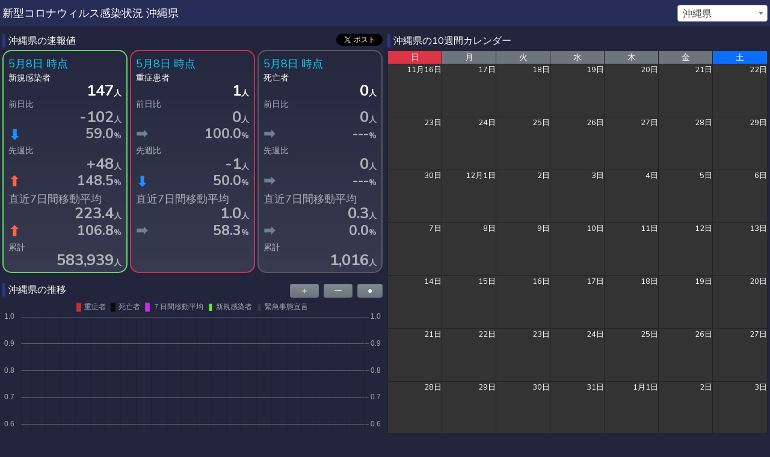

--- FILE ---
content_type: text/html; charset=UTF-8
request_url: https://covid19.taitan-no.net/prefecture/470007
body_size: 26345
content:
<!DOCTYPE html>
<html lang="ja">
<head>
    <meta charset="UTF-8">
    <meta name="viewport" content="width=device-width, initial-scale=1.0">
    <meta http-equiv="X-UA-Compatible" content="ie=edge">

    <meta name="description" content="オープンデータを利用したコロナウィルス感染情報を提供" />
    <meta name="twitter:card" content="summary" />
    <meta name="twitter:site" content="@taitanno" />
    <meta property="og:url" content="https://covid19.taitan-no.net/prefecture/470007" />
    <meta property="og:title" content="新型コロナウィルス（COVID-19）感染状況：沖縄県" />
    <meta property="og:description" content="オープンデータを利用したコロナウィルス感染情報を提供" />
    <meta property="og:image" content="https://covid19.taitan-no.net/img/img_0099.jpg" />

    <link rel="icon" href="https://covid19.taitan-no.net/favicon.ico">

    <title>新型コロナウィルス（COVID-19）感染状況：沖縄県</title>

    <style>
        /*! normalize.css v8.0.1 | MIT License | github.com/necolas/normalize.css */html{line-height:1.15;-webkit-text-size-adjust:100%}body{margin:0}a{background-color:transparent}[hidden]{display:none}html{font-family:system-ui,-apple-system,BlinkMacSystemFont,Segoe UI,Roboto,Helvetica Neue,Arial,Noto Sans,sans-serif,Apple Color Emoji,Segoe UI Emoji,Segoe UI Symbol,Noto Color Emoji;line-height:1.5}*,:after,:before{box-sizing:border-box;border:0 solid #e2e8f0}a{color:inherit;text-decoration:inherit}svg,video{display:block;vertical-align:middle}video{max-width:100%;height:auto}.bg-white{--bg-opacity:1;background-color:#fff;background-color:rgba(255,255,255,var(--bg-opacity))}.bg-gray-100{--bg-opacity:1;background-color:#f7fafc;background-color:rgba(247,250,252,var(--bg-opacity))}.border-gray-200{--border-opacity:1;border-color:#edf2f7;border-color:rgba(237,242,247,var(--border-opacity))}.border-t{border-top-width:1px}.flex{display:flex}.grid{display:grid}.hidden{display:none}.items-center{align-items:center}.justify-center{justify-content:center}.font-semibold{font-weight:600}.h-5{height:1.25rem}.h-8{height:2rem}.h-16{height:4rem}.text-sm{font-size:.875rem}.text-lg{font-size:1.125rem}.leading-7{line-height:1.75rem}.mx-auto{margin-left:auto;margin-right:auto}.ml-1{margin-left:.25rem}.mt-2{margin-top:.5rem}.mr-2{margin-right:.5rem}.ml-2{margin-left:.5rem}.mt-4{margin-top:1rem}.ml-4{margin-left:1rem}.mt-8{margin-top:2rem}.ml-12{margin-left:3rem}.-mt-px{margin-top:-1px}.max-w-6xl{max-width:72rem}.min-h-screen{min-height:100vh}.overflow-hidden{overflow:hidden}.p-6{padding:1.5rem}.py-4{padding-top:1rem;padding-bottom:1rem}.px-6{padding-left:1.5rem;padding-right:1.5rem}.pt-8{padding-top:2rem}.fixed{position:fixed}.relative{position:relative}.top-0{top:0}.right-0{right:0}.shadow{box-shadow:0 1px 3px 0 rgba(0,0,0,.1),0 1px 2px 0 rgba(0,0,0,.06)}.text-center{text-align:center}.text-gray-200{--text-opacity:1;color:#edf2f7;color:rgba(237,242,247,var(--text-opacity))}.text-gray-300{--text-opacity:1;color:#e2e8f0;color:rgba(226,232,240,var(--text-opacity))}.text-gray-400{--text-opacity:1;color:#cbd5e0;color:rgba(203,213,224,var(--text-opacity))}.text-gray-500{--text-opacity:1;color:#a0aec0;color:rgba(160,174,192,var(--text-opacity))}.text-gray-600{--text-opacity:1;color:#718096;color:rgba(113,128,150,var(--text-opacity))}.text-gray-700{--text-opacity:1;color:#4a5568;color:rgba(74,85,104,var(--text-opacity))}.text-gray-900{--text-opacity:1;color:#1a202c;color:rgba(26,32,44,var(--text-opacity))}.underline{text-decoration:underline}.antialiased{-webkit-font-smoothing:antialiased;-moz-osx-font-smoothing:grayscale}.w-5{width:1.25rem}.w-8{width:2rem}.w-auto{width:auto}.grid-cols-1{grid-template-columns:repeat(1,minmax(0,1fr))}@media (min-width:640px){.sm\:rounded-lg{border-radius:.5rem}.sm\:block{display:block}.sm\:items-center{align-items:center}.sm\:justify-start{justify-content:flex-start}.sm\:justify-between{justify-content:space-between}.sm\:h-20{height:5rem}.sm\:ml-0{margin-left:0}.sm\:px-6{padding-left:1.5rem;padding-right:1.5rem}.sm\:pt-0{padding-top:0}.sm\:text-left{text-align:left}.sm\:text-right{text-align:right}}@media (min-width:768px){.md\:border-t-0{border-top-width:0}.md\:border-l{border-left-width:1px}.md\:grid-cols-2{grid-template-columns:repeat(2,minmax(0,1fr))}}@media (min-width:1024px){.lg\:px-8{padding-left:2rem;padding-right:2rem}}@media (prefers-color-scheme:dark){.dark\:bg-gray-800{--bg-opacity:1;background-color:#2d3748;background-color:rgba(45,55,72,var(--bg-opacity))}.dark\:bg-gray-900{--bg-opacity:1;background-color:#1a202c;background-color:rgba(26,32,44,var(--bg-opacity))}.dark\:border-gray-700{--border-opacity:1;border-color:#4a5568;border-color:rgba(74,85,104,var(--border-opacity))}.dark\:text-white{--text-opacity:1;color:#fff;color:rgba(255,255,255,var(--text-opacity))}.dark\:text-gray-400{--text-opacity:1;color:#cbd5e0;color:rgba(203,213,224,var(--text-opacity))}}
    </style>

    <link href="https://fonts.googleapis.com/css2?family=Nunito:wght@400;600;700&display=swap" rel="stylesheet">
    <link href="https://cdn.jsdelivr.net/npm/bootstrap@5.0.0-beta1/dist/css/bootstrap.min.css" rel="stylesheet" integrity="sha384-giJF6kkoqNQ00vy+HMDP7azOuL0xtbfIcaT9wjKHr8RbDVddVHyTfAAsrekwKmP1" crossorigin="anonymous">
    <link href="https://covid19.taitan-no.net/css/styles.css?id=20220122154329" rel="stylesheet" type="text/css">

    
    <link href="https://cdn.jsdelivr.net/npm/select2@4.1.0-rc.0/dist/css/select2.min.css" rel="stylesheet" />

        <!-- Global site tag (gtag.js) - Google Analytics -->
    <script async src="https://www.googletagmanager.com/gtag/js?id=UA-209126269-1"></script>
    <script>
    window.dataLayer = window.dataLayer || [];
    function gtag(){dataLayer.push(arguments);}
    gtag('js', new Date());

    gtag('config', 'UA-209126269-1');
    </script>
    
</head>
<body>
    <nav class="navbar navbar-expand-sm navbar-dark nav mt-0 mb-1 px-1">

        <button class="navbar-toggler" type="button" data-toggle="collapse" data-target="#navbarNav3" aria-controls="navbarNav3" aria-expanded="false" aria-label="Toggle navigation">
            <span class="navbar-toggler-icon"></span>
        </button>

        <div class="navbar-brand py-0">
            <div class="text-right">
                <a href="https://covid19.taitan-no.net" class="text-decoration-none text-white">
                    <h1 class="small my-0">新型コロナウィルス感染状況&nbsp;<br class="d-md-none">沖縄県</h1>
                </a>
            </div>
        </div>

        <div class="collapse navbar-collapse justify-content-end" id="navbarNav3">
            <ul class="navbar-nav">
                <li class="nav-item">
                    <form id="myForm" method="get" class="d-flex" action="/prefecture">
                        <select class="js-example-basic-single form-control me-2" name="prefecture" id="id_prefecture">
                                                        <option value=000000 >全国</option>
                                                        <option value=010006 >北海道</option>
                                                        <option value=020001 >青森県</option>
                                                        <option value=030007 >岩手県</option>
                                                        <option value=040002 >宮城県</option>
                                                        <option value=050008 >秋田県</option>
                                                        <option value=060003 >山形県</option>
                                                        <option value=070009 >福島県</option>
                                                        <option value=080004 >茨城県</option>
                                                        <option value=090000 >栃木県</option>
                                                        <option value=100005 >群馬県</option>
                                                        <option value=110001 >埼玉県</option>
                                                        <option value=120006 >千葉県</option>
                                                        <option value=130001 >東京都</option>
                                                        <option value=140007 >神奈川県</option>
                                                        <option value=150002 >新潟県</option>
                                                        <option value=160008 >富山県</option>
                                                        <option value=170003 >石川県</option>
                                                        <option value=180009 >福井県</option>
                                                        <option value=190004 >山梨県</option>
                                                        <option value=200000 >長野県</option>
                                                        <option value=210005 >岐阜県</option>
                                                        <option value=220001 >静岡県</option>
                                                        <option value=230006 >愛知県</option>
                                                        <option value=240001 >三重県</option>
                                                        <option value=250007 >滋賀県</option>
                                                        <option value=260002 >京都府</option>
                                                        <option value=270008 >大阪府</option>
                                                        <option value=280003 >兵庫県</option>
                                                        <option value=290009 >奈良県</option>
                                                        <option value=300004 >和歌山県</option>
                                                        <option value=310000 >鳥取県</option>
                                                        <option value=320005 >島根県</option>
                                                        <option value=330001 >岡山県</option>
                                                        <option value=340006 >広島県</option>
                                                        <option value=350001 >山口県</option>
                                                        <option value=360007 >徳島県</option>
                                                        <option value=370002 >香川県</option>
                                                        <option value=380008 >愛媛県</option>
                                                        <option value=390003 >高知県</option>
                                                        <option value=400009 >福岡県</option>
                                                        <option value=410004 >佐賀県</option>
                                                        <option value=420000 >長崎県</option>
                                                        <option value=430005 >熊本県</option>
                                                        <option value=440001 >大分県</option>
                                                        <option value=450006 >宮崎県</option>
                                                        <option value=460001 >鹿児島県</option>
                                                        <option value=470007  selected >沖縄県</option>
                                                    </select>
                    </form>
                </li>
                
            </ul>
        </div>
    </nav>

    
    <div class="container-fluid">

                        
        
        <div class="row">
            
            <div class="col-xs-12 col-md-6 info-topic">
                
                <div class="row mt-2 info-sokuhou">
                    <div class="col">
                        <div class="row">
                            <div class="col-6 text-white px-1">
                                <span class="info-title">沖縄県の速報値</span>
                            </div>
                            <div class="col-6 text-end px-1">
                                <span><div class="line-it-button" data-lang="ja" data-type="share-a" data-ver="3" data-url="https://covid19.taitan-no.net/prefecture/470007" data-color="default" data-size="small" data-count="false" style="display: none;"></div>
                                    <script src="https://www.line-website.com/social-plugins/js/thirdparty/loader.min.js" async="async" defer="defer"></script></span>
                                <span><a href="https://twitter.com/share?ref_src=twsrc%5Etfw" class="twitter-share-button" data-text="新型コロナ感染状況：沖縄県
5月8日 時点
陽性者：147人
重症者：1人
死亡者：0人
" data-show-count="false">Tweet</a>
                                <script async src="https://platform.twitter.com/widgets.js" charset="utf-8"></script></span>
                            </div>
                        </div>
                        <div class="row">
                            <div class="col">
                                <div class="row">
                                    <div class="col border-2 info-infe p-2 mx-1">
                                        
                                        <div class="row">
                                            <div class="col-sm text-info sub-weekavg-text">5月8日&nbsp;時点</div>
                                        </div>
                                        <div class="row">
                                            <div class="col-sm small text-white">新規感染者</div>
                                        </div>
                                        <div class="row">
                                            <div class="col-sm text-end main-text text-white"><span>147</span><span class="main-text-unit">人</span></div>
                                        </div>

                                        <div class="row">
                                            <div class="col-sm small info-sub-text">前日比</div>
                                        </div>
                                        <div class="row">
                                            <div class="col-sm text-end main-text info-sub-text"><span>-102</span><span class="main-text-unit">人</span></div>
                                        </div>
                                        <div class="row">
                                            <div class="col-sm sub-text info-sub-text">
                                                <div class="row">
                                                    <div class="col">
                                                                                                                <i class="info-dwon">➡</i>
                                                                                                            </div>
                                                    <div class="col text-end">
                                                        <span>59.0</span><span class="main-text-unit">&#037;</span>
                                                    </div>
                                                </div>
                                            </div>
                                        </div>

                                        <div class="row">
                                            <div class="col-sm small info-sub-text">先週比</div>
                                        </div>
                                        <div class="row">
                                            <div class="col-sm text-end main-text info-sub-text"><span>+48</span><span class="main-text-unit">人</span></div>
                                        </div>
                                        <div class="row">
                                            <div class="col-sm sub-text info-sub-text">
                                                <div class="row">
                                                    <div class="col">
                                                                                                                <i class="info-up">➡</i>
                                                                                                            </div>
                                                    <div class="col text-end">
                                                        <span>148.5</span><span class="main-text-unit">&#037;</span>
                                                    </div>
                                                </div>
                                            </div>
                                        </div>

                                        <div class="row">
                                            <div class="col-sm sub-weekavg-text info-sub-text">直近7日間移動平均</div>
                                        </div>
                                        <div class="row">
                                            <div class="col-sm text-end main-text info-sub-text"><span>223.4</span><span class="main-text-unit">人</span></div>
                                        </div>
                                        <div class="row">
                                            <div class="col-sm sub-text info-sub-text">
                                                <div class="row">
                                                    <div class="col">
                                                                                                                <i class="info-up">➡</i>
                                                                                                            </div>
                                                    <div class="col text-end">
                                                        <span>106.8</span><span class="main-text-unit">&#037;</span>
                                                    </div>
                                                </div>
                                            </div>
                                        </div>

                                        <div class="row">
                                            <div class="col-sm small info-sub-text">累計</div>
                                        </div>
                                        <div class="row">
                                            <div class="col-sm text-end main-text info-sub-text"><span>583,939</span><span class="main-text-unit">人</span></div>
                                        </div>
                                    </div>
                                    <div class="col border-2 info-sava p-2 mx-0">
                                        
                                        <div class="row">
                                            <div class="col-sm text-info sub-weekavg-text">5月8日&nbsp;時点</div>
                                        </div>
                                        <div class="row text-white">
                                            <div class="col-sm small">重症患者</div>
                                        </div>
                                        <div class="row text-white">
                                            <div class="col-sm text-end main-text"><span>1</span><span class="main-text-unit">人</span></div>
                                        </div>
                                        <div class="row text-white">
                                            <div class="col-sm small"></div>
                                        </div>
                                        <div class="row text-white">
                                            <div class="col-sm"></div>
                                        </div>
                                        <div class="row">
                                            <div class="col-sm small info-sub-text">前日比</div>
                                        </div>
                                        <div class="row">
                                            <div class="col-sm text-end main-text info-sub-text"><span>0</span><span class="main-text-unit">人</span></div>
                                        </div>
                                        <div class="row">
                                            <div class="col-sm sub-text info-sub-text">
                                                <div class="row">
                                                    <div class="col">
                                                                                                                <i class="info-keep">➡</i>
                                                                                                            </div>
                                                    <div class="col text-end">
                                                        <span>100.0</span><span class="main-text-unit">&#037;</span>
                                                    </div>
                                                </div>
                                            </div>
                                        </div>

                                        <div class="row">
                                            <div class="col-sm small info-sub-text">先週比</div>
                                        </div>
                                        <div class="row">
                                            <div class="col-sm text-end main-text info-sub-text"><span>-1</span><span class="main-text-unit">人</span></div>
                                        </div>
                                        <div class="row">
                                            <div class="col-sm sub-text info-sub-text">
                                                <div class="row">
                                                    <div class="col">
                                                                                                                <i class="info-dwon">➡</i>
                                                                                                            </div>
                                                    <div class="col text-end">
                                                        <span>50.0</span><span class="main-text-unit">&#037;</span>
                                                    </div>
                                                </div>
                                            </div>
                                        </div>

                                        <div class="row">
                                            <div class="col-sm sub-weekavg-text info-sub-text">直近7日間移動平均</div>
                                        </div>
                                        <div class="row">
                                            <div class="col-sm text-end main-text info-sub-text"><span>1.0</span><span class="main-text-unit">人</span></div>
                                        </div>
                                        <div class="row">
                                            <div class="col-sm sub-text info-sub-text">
                                                <div class="row">
                                                    <div class="col">
                                                                                                                <i class="info-keep">➡</i>
                                                                                                            </div>
                                                    <div class="col text-end">
                                                        <span>58.3</span><span class="main-text-unit">&#037;</span>
                                                    </div>
                                                </div>
                                            </div>
                                        </div>

                                        <div class="row">
                                            <div class="col-sm small info-sub-text">&nbsp;</div>
                                        </div>
                                        <div class="row">
                                            <div class="col-sm text-end main-text info-sub-text"><span>&nbsp;</span><span class="main-text-unit">&nbsp;</span></div>
                                        </div>
                                    </div>
                                    <div class="col border-2 info-deth p-2 mx-1">
                                        
                                        <div class="row">
                                            <div class="col-sm text-info sub-weekavg-text">5月8日&nbsp;時点</div>
                                        </div>
                                        <div class="row text-white">
                                            <div class="col-sm small">死亡者</div>
                                        </div>
                                        <div class="row text-white">
                                            <div class="col-sm text-end main-text"><span>0</span><span class="main-text-unit">人</span></div>
                                        </div>
                                        <div class="row">
                                            <div class="col-sm small info-sub-text">前日比</div>
                                        </div>
                                        <div class="row">
                                            <div class="col-sm text-end main-text info-sub-text"><span>0</span><span class="main-text-unit">人</span></div>
                                        </div>
                                        <div class="row">
                                            <div class="col-sm sub-text info-sub-text">
                                                <div class="row">
                                                    <div class="col">
                                                                                                                <i class="info-keep">➡</i>
                                                                                                            </div>
                                                    <div class="col text-end">
                                                        <span>---</span><span class="main-text-unit">&#037;</span>
                                                    </div>
                                                </div>
                                            </div>
                                        </div>
                                        <div class="row">
                                            <div class="col-sm small info-sub-text">先週比</div>
                                        </div>
                                        <div class="row">
                                            <div class="col-sm text-end main-text info-sub-text"><span>0</span><span class="main-text-unit">人</span></div>
                                        </div>
                                        <div class="row">
                                            <div class="col-sm sub-text info-sub-text">
                                                <div class="row">
                                                    <div class="col">
                                                                                                                <i class="info-keep">➡</i>
                                                                                                            </div>
                                                    <div class="col text-end">
                                                        <span>---</span><span class="main-text-unit">&#037;</span>
                                                    </div>
                                                </div>
                                            </div>
                                        </div>
                                        <div class="row">
                                            <div class="col-sm sub-weekavg-text info-sub-text">直近7日間移動平均</div>
                                        </div>
                                        <div class="row">
                                            <div class="col-sm text-end main-text info-sub-text"><span>0.3</span><span class="main-text-unit">人</span></div>
                                        </div>
                                        <div class="row">
                                            <div class="col-sm sub-text info-sub-text">
                                                <div class="row">
                                                    <div class="col">
                                                                                                                <i class="info-keep">➡</i>
                                                                                                            </div>
                                                    <div class="col text-end">
                                                        <span>0.0</span><span class="main-text-unit">&#037;</span>
                                                    </div>
                                                </div>
                                            </div>
                                        </div>

                                        <div class="row">
                                            <div class="col-sm small info-sub-text">累計</div>
                                        </div>
                                        <div class="row">
                                            <div class="col-sm text-end main-text info-sub-text"><span>1,016</span><span class="main-text-unit">人</span></div>
                                        </div>
                                    </div>
                                </div>
                            </div>
                        </div>
                    </div>
                </div>
                
                <div class="row mt-2 info-chart">
                    <div class="col">
                        <div class="row mt-2">
                            <div class="col-4 text-white px-1">
                                <span class="info-title">沖縄県の推移</span>
                            </div>
                            <div class="col-8 text-end px-1">
                                <button type="button" class="btn btn-secondary bg-gradient btn-sm py-0 px-3" onclick="zoomButton(1.1)">＋</button>
                                <button type="button" class="btn btn-secondary bg-gradient btn-sm py-0 px-3 mx-1" onclick="zoomButton(0.9)">ー</button>
                                <button type="button" class="btn btn-secondary bg-gradient btn-sm py-0 px-3" onclick="resetZoomChart()">●</button>
                            </div>
                        </div>
                        <div class="row">
                            <div class="col px-1">
                                <canvas id="myChart" width="180" height="150"></canvas>
                            </div>
                        </div>
                        <div class="row">
                            <div class="col text-end comment-text">左軸：重症者・死亡者（人）　右軸：新規感染者・直近７日間移動平均（人）</div>
                        </div>
                    </div>
                </div>
            </div>
            
            <div class="col-xs-12 col-md-6 info-calendar">
                <div class="row mt-2">
                    <div class="col text-white px-1">
                        <span class="info-title">沖縄県の10週間カレンダー</span>
                    </div>
                </div>
                <div class="row">
                    <div class="col px-1 mt-1">
                        <table id="calendarTable" class="table calendar table-bordered border-dark border-1 mb-0">
                            <thead>
                                <tr class="text-white">
                                    <td class="text-center small p-0 bg-danger">日</td>
                                    <td class="text-center small p-0 bg-secondary">月</td>
                                    <td class="text-center small p-0 bg-secondary">火</td>
                                    <td class="text-center small p-0 bg-secondary">水</td>
                                    <td class="text-center small p-0 bg-secondary">木</td>
                                    <td class="text-center small p-0 bg-secondary">金</td>
                                    <td class="text-center small p-0 bg-primary">土</td>
                                </tr>
                            </thead>
                            <tbody>
                                                                    <tr>
                                                                                <td class="p-0" data-hist="">
                                            <div class="text-end calendar-date text-white">11月16日</div>
                                            <div class="text-center calendar-value margin txt-infe">　</div>
                                            <div class="text-center calendar-value margin text-danger">　</div>
                                            <div class="text-center calendar-value text-muted">　</div>
                                        </td>
                                                                                <td class="p-0" data-hist="">
                                            <div class="text-end calendar-date text-white">17日</div>
                                            <div class="text-center calendar-value margin txt-infe">　</div>
                                            <div class="text-center calendar-value margin text-danger">　</div>
                                            <div class="text-center calendar-value text-muted">　</div>
                                        </td>
                                                                                <td class="p-0" data-hist="">
                                            <div class="text-end calendar-date text-white">18日</div>
                                            <div class="text-center calendar-value margin txt-infe">　</div>
                                            <div class="text-center calendar-value margin text-danger">　</div>
                                            <div class="text-center calendar-value text-muted">　</div>
                                        </td>
                                                                                <td class="p-0" data-hist="">
                                            <div class="text-end calendar-date text-white">19日</div>
                                            <div class="text-center calendar-value margin txt-infe">　</div>
                                            <div class="text-center calendar-value margin text-danger">　</div>
                                            <div class="text-center calendar-value text-muted">　</div>
                                        </td>
                                                                                <td class="p-0" data-hist="">
                                            <div class="text-end calendar-date text-white">20日</div>
                                            <div class="text-center calendar-value margin txt-infe">　</div>
                                            <div class="text-center calendar-value margin text-danger">　</div>
                                            <div class="text-center calendar-value text-muted">　</div>
                                        </td>
                                                                                <td class="p-0" data-hist="">
                                            <div class="text-end calendar-date text-white">21日</div>
                                            <div class="text-center calendar-value margin txt-infe">　</div>
                                            <div class="text-center calendar-value margin text-danger">　</div>
                                            <div class="text-center calendar-value text-muted">　</div>
                                        </td>
                                                                                <td class="p-0" data-hist="">
                                            <div class="text-end calendar-date text-white">22日</div>
                                            <div class="text-center calendar-value margin txt-infe">　</div>
                                            <div class="text-center calendar-value margin text-danger">　</div>
                                            <div class="text-center calendar-value text-muted">　</div>
                                        </td>
                                                                            </tr>
                                                                    <tr>
                                                                                <td class="p-0" data-hist="">
                                            <div class="text-end calendar-date text-white">23日</div>
                                            <div class="text-center calendar-value margin txt-infe">　</div>
                                            <div class="text-center calendar-value margin text-danger">　</div>
                                            <div class="text-center calendar-value text-muted">　</div>
                                        </td>
                                                                                <td class="p-0" data-hist="">
                                            <div class="text-end calendar-date text-white">24日</div>
                                            <div class="text-center calendar-value margin txt-infe">　</div>
                                            <div class="text-center calendar-value margin text-danger">　</div>
                                            <div class="text-center calendar-value text-muted">　</div>
                                        </td>
                                                                                <td class="p-0" data-hist="">
                                            <div class="text-end calendar-date text-white">25日</div>
                                            <div class="text-center calendar-value margin txt-infe">　</div>
                                            <div class="text-center calendar-value margin text-danger">　</div>
                                            <div class="text-center calendar-value text-muted">　</div>
                                        </td>
                                                                                <td class="p-0" data-hist="">
                                            <div class="text-end calendar-date text-white">26日</div>
                                            <div class="text-center calendar-value margin txt-infe">　</div>
                                            <div class="text-center calendar-value margin text-danger">　</div>
                                            <div class="text-center calendar-value text-muted">　</div>
                                        </td>
                                                                                <td class="p-0" data-hist="">
                                            <div class="text-end calendar-date text-white">27日</div>
                                            <div class="text-center calendar-value margin txt-infe">　</div>
                                            <div class="text-center calendar-value margin text-danger">　</div>
                                            <div class="text-center calendar-value text-muted">　</div>
                                        </td>
                                                                                <td class="p-0" data-hist="">
                                            <div class="text-end calendar-date text-white">28日</div>
                                            <div class="text-center calendar-value margin txt-infe">　</div>
                                            <div class="text-center calendar-value margin text-danger">　</div>
                                            <div class="text-center calendar-value text-muted">　</div>
                                        </td>
                                                                                <td class="p-0" data-hist="">
                                            <div class="text-end calendar-date text-white">29日</div>
                                            <div class="text-center calendar-value margin txt-infe">　</div>
                                            <div class="text-center calendar-value margin text-danger">　</div>
                                            <div class="text-center calendar-value text-muted">　</div>
                                        </td>
                                                                            </tr>
                                                                    <tr>
                                                                                <td class="p-0" data-hist="">
                                            <div class="text-end calendar-date text-white">30日</div>
                                            <div class="text-center calendar-value margin txt-infe">　</div>
                                            <div class="text-center calendar-value margin text-danger">　</div>
                                            <div class="text-center calendar-value text-muted">　</div>
                                        </td>
                                                                                <td class="p-0" data-hist="">
                                            <div class="text-end calendar-date text-white">12月1日</div>
                                            <div class="text-center calendar-value margin txt-infe">　</div>
                                            <div class="text-center calendar-value margin text-danger">　</div>
                                            <div class="text-center calendar-value text-muted">　</div>
                                        </td>
                                                                                <td class="p-0" data-hist="">
                                            <div class="text-end calendar-date text-white">2日</div>
                                            <div class="text-center calendar-value margin txt-infe">　</div>
                                            <div class="text-center calendar-value margin text-danger">　</div>
                                            <div class="text-center calendar-value text-muted">　</div>
                                        </td>
                                                                                <td class="p-0" data-hist="">
                                            <div class="text-end calendar-date text-white">3日</div>
                                            <div class="text-center calendar-value margin txt-infe">　</div>
                                            <div class="text-center calendar-value margin text-danger">　</div>
                                            <div class="text-center calendar-value text-muted">　</div>
                                        </td>
                                                                                <td class="p-0" data-hist="">
                                            <div class="text-end calendar-date text-white">4日</div>
                                            <div class="text-center calendar-value margin txt-infe">　</div>
                                            <div class="text-center calendar-value margin text-danger">　</div>
                                            <div class="text-center calendar-value text-muted">　</div>
                                        </td>
                                                                                <td class="p-0" data-hist="">
                                            <div class="text-end calendar-date text-white">5日</div>
                                            <div class="text-center calendar-value margin txt-infe">　</div>
                                            <div class="text-center calendar-value margin text-danger">　</div>
                                            <div class="text-center calendar-value text-muted">　</div>
                                        </td>
                                                                                <td class="p-0" data-hist="">
                                            <div class="text-end calendar-date text-white">6日</div>
                                            <div class="text-center calendar-value margin txt-infe">　</div>
                                            <div class="text-center calendar-value margin text-danger">　</div>
                                            <div class="text-center calendar-value text-muted">　</div>
                                        </td>
                                                                            </tr>
                                                                    <tr>
                                                                                <td class="p-0" data-hist="">
                                            <div class="text-end calendar-date text-white">7日</div>
                                            <div class="text-center calendar-value margin txt-infe">　</div>
                                            <div class="text-center calendar-value margin text-danger">　</div>
                                            <div class="text-center calendar-value text-muted">　</div>
                                        </td>
                                                                                <td class="p-0" data-hist="">
                                            <div class="text-end calendar-date text-white">8日</div>
                                            <div class="text-center calendar-value margin txt-infe">　</div>
                                            <div class="text-center calendar-value margin text-danger">　</div>
                                            <div class="text-center calendar-value text-muted">　</div>
                                        </td>
                                                                                <td class="p-0" data-hist="">
                                            <div class="text-end calendar-date text-white">9日</div>
                                            <div class="text-center calendar-value margin txt-infe">　</div>
                                            <div class="text-center calendar-value margin text-danger">　</div>
                                            <div class="text-center calendar-value text-muted">　</div>
                                        </td>
                                                                                <td class="p-0" data-hist="">
                                            <div class="text-end calendar-date text-white">10日</div>
                                            <div class="text-center calendar-value margin txt-infe">　</div>
                                            <div class="text-center calendar-value margin text-danger">　</div>
                                            <div class="text-center calendar-value text-muted">　</div>
                                        </td>
                                                                                <td class="p-0" data-hist="">
                                            <div class="text-end calendar-date text-white">11日</div>
                                            <div class="text-center calendar-value margin txt-infe">　</div>
                                            <div class="text-center calendar-value margin text-danger">　</div>
                                            <div class="text-center calendar-value text-muted">　</div>
                                        </td>
                                                                                <td class="p-0" data-hist="">
                                            <div class="text-end calendar-date text-white">12日</div>
                                            <div class="text-center calendar-value margin txt-infe">　</div>
                                            <div class="text-center calendar-value margin text-danger">　</div>
                                            <div class="text-center calendar-value text-muted">　</div>
                                        </td>
                                                                                <td class="p-0" data-hist="">
                                            <div class="text-end calendar-date text-white">13日</div>
                                            <div class="text-center calendar-value margin txt-infe">　</div>
                                            <div class="text-center calendar-value margin text-danger">　</div>
                                            <div class="text-center calendar-value text-muted">　</div>
                                        </td>
                                                                            </tr>
                                                                    <tr>
                                                                                <td class="p-0" data-hist="">
                                            <div class="text-end calendar-date text-white">14日</div>
                                            <div class="text-center calendar-value margin txt-infe">　</div>
                                            <div class="text-center calendar-value margin text-danger">　</div>
                                            <div class="text-center calendar-value text-muted">　</div>
                                        </td>
                                                                                <td class="p-0" data-hist="">
                                            <div class="text-end calendar-date text-white">15日</div>
                                            <div class="text-center calendar-value margin txt-infe">　</div>
                                            <div class="text-center calendar-value margin text-danger">　</div>
                                            <div class="text-center calendar-value text-muted">　</div>
                                        </td>
                                                                                <td class="p-0" data-hist="">
                                            <div class="text-end calendar-date text-white">16日</div>
                                            <div class="text-center calendar-value margin txt-infe">　</div>
                                            <div class="text-center calendar-value margin text-danger">　</div>
                                            <div class="text-center calendar-value text-muted">　</div>
                                        </td>
                                                                                <td class="p-0" data-hist="">
                                            <div class="text-end calendar-date text-white">17日</div>
                                            <div class="text-center calendar-value margin txt-infe">　</div>
                                            <div class="text-center calendar-value margin text-danger">　</div>
                                            <div class="text-center calendar-value text-muted">　</div>
                                        </td>
                                                                                <td class="p-0" data-hist="">
                                            <div class="text-end calendar-date text-white">18日</div>
                                            <div class="text-center calendar-value margin txt-infe">　</div>
                                            <div class="text-center calendar-value margin text-danger">　</div>
                                            <div class="text-center calendar-value text-muted">　</div>
                                        </td>
                                                                                <td class="p-0" data-hist="">
                                            <div class="text-end calendar-date text-white">19日</div>
                                            <div class="text-center calendar-value margin txt-infe">　</div>
                                            <div class="text-center calendar-value margin text-danger">　</div>
                                            <div class="text-center calendar-value text-muted">　</div>
                                        </td>
                                                                                <td class="p-0" data-hist="">
                                            <div class="text-end calendar-date text-white">20日</div>
                                            <div class="text-center calendar-value margin txt-infe">　</div>
                                            <div class="text-center calendar-value margin text-danger">　</div>
                                            <div class="text-center calendar-value text-muted">　</div>
                                        </td>
                                                                            </tr>
                                                                    <tr>
                                                                                <td class="p-0" data-hist="">
                                            <div class="text-end calendar-date text-white">21日</div>
                                            <div class="text-center calendar-value margin txt-infe">　</div>
                                            <div class="text-center calendar-value margin text-danger">　</div>
                                            <div class="text-center calendar-value text-muted">　</div>
                                        </td>
                                                                                <td class="p-0" data-hist="">
                                            <div class="text-end calendar-date text-white">22日</div>
                                            <div class="text-center calendar-value margin txt-infe">　</div>
                                            <div class="text-center calendar-value margin text-danger">　</div>
                                            <div class="text-center calendar-value text-muted">　</div>
                                        </td>
                                                                                <td class="p-0" data-hist="">
                                            <div class="text-end calendar-date text-white">23日</div>
                                            <div class="text-center calendar-value margin txt-infe">　</div>
                                            <div class="text-center calendar-value margin text-danger">　</div>
                                            <div class="text-center calendar-value text-muted">　</div>
                                        </td>
                                                                                <td class="p-0" data-hist="">
                                            <div class="text-end calendar-date text-white">24日</div>
                                            <div class="text-center calendar-value margin txt-infe">　</div>
                                            <div class="text-center calendar-value margin text-danger">　</div>
                                            <div class="text-center calendar-value text-muted">　</div>
                                        </td>
                                                                                <td class="p-0" data-hist="">
                                            <div class="text-end calendar-date text-white">25日</div>
                                            <div class="text-center calendar-value margin txt-infe">　</div>
                                            <div class="text-center calendar-value margin text-danger">　</div>
                                            <div class="text-center calendar-value text-muted">　</div>
                                        </td>
                                                                                <td class="p-0" data-hist="">
                                            <div class="text-end calendar-date text-white">26日</div>
                                            <div class="text-center calendar-value margin txt-infe">　</div>
                                            <div class="text-center calendar-value margin text-danger">　</div>
                                            <div class="text-center calendar-value text-muted">　</div>
                                        </td>
                                                                                <td class="p-0" data-hist="">
                                            <div class="text-end calendar-date text-white">27日</div>
                                            <div class="text-center calendar-value margin txt-infe">　</div>
                                            <div class="text-center calendar-value margin text-danger">　</div>
                                            <div class="text-center calendar-value text-muted">　</div>
                                        </td>
                                                                            </tr>
                                                                    <tr>
                                                                                <td class="p-0" data-hist="">
                                            <div class="text-end calendar-date text-white">28日</div>
                                            <div class="text-center calendar-value margin txt-infe">　</div>
                                            <div class="text-center calendar-value margin text-danger">　</div>
                                            <div class="text-center calendar-value text-muted">　</div>
                                        </td>
                                                                                <td class="p-0" data-hist="">
                                            <div class="text-end calendar-date text-white">29日</div>
                                            <div class="text-center calendar-value margin txt-infe">　</div>
                                            <div class="text-center calendar-value margin text-danger">　</div>
                                            <div class="text-center calendar-value text-muted">　</div>
                                        </td>
                                                                                <td class="p-0" data-hist="">
                                            <div class="text-end calendar-date text-white">30日</div>
                                            <div class="text-center calendar-value margin txt-infe">　</div>
                                            <div class="text-center calendar-value margin text-danger">　</div>
                                            <div class="text-center calendar-value text-muted">　</div>
                                        </td>
                                                                                <td class="p-0" data-hist="">
                                            <div class="text-end calendar-date text-white">31日</div>
                                            <div class="text-center calendar-value margin txt-infe">　</div>
                                            <div class="text-center calendar-value margin text-danger">　</div>
                                            <div class="text-center calendar-value text-muted">　</div>
                                        </td>
                                                                                <td class="p-0" data-hist="">
                                            <div class="text-end calendar-date text-white">1月1日</div>
                                            <div class="text-center calendar-value margin txt-infe">　</div>
                                            <div class="text-center calendar-value margin text-danger">　</div>
                                            <div class="text-center calendar-value text-muted">　</div>
                                        </td>
                                                                                <td class="p-0" data-hist="">
                                            <div class="text-end calendar-date text-white">2日</div>
                                            <div class="text-center calendar-value margin txt-infe">　</div>
                                            <div class="text-center calendar-value margin text-danger">　</div>
                                            <div class="text-center calendar-value text-muted">　</div>
                                        </td>
                                                                                <td class="p-0" data-hist="">
                                            <div class="text-end calendar-date text-white">3日</div>
                                            <div class="text-center calendar-value margin txt-infe">　</div>
                                            <div class="text-center calendar-value margin text-danger">　</div>
                                            <div class="text-center calendar-value text-muted">　</div>
                                        </td>
                                                                            </tr>
                                                                    <tr>
                                                                                <td class="p-0" data-hist="">
                                            <div class="text-end calendar-date text-white">4日</div>
                                            <div class="text-center calendar-value margin txt-infe">　</div>
                                            <div class="text-center calendar-value margin text-danger">　</div>
                                            <div class="text-center calendar-value text-muted">　</div>
                                        </td>
                                                                                <td class="p-0" data-hist="">
                                            <div class="text-end calendar-date text-white">5日</div>
                                            <div class="text-center calendar-value margin txt-infe">　</div>
                                            <div class="text-center calendar-value margin text-danger">　</div>
                                            <div class="text-center calendar-value text-muted">　</div>
                                        </td>
                                                                                <td class="p-0" data-hist="">
                                            <div class="text-end calendar-date text-white">6日</div>
                                            <div class="text-center calendar-value margin txt-infe">　</div>
                                            <div class="text-center calendar-value margin text-danger">　</div>
                                            <div class="text-center calendar-value text-muted">　</div>
                                        </td>
                                                                                <td class="p-0" data-hist="">
                                            <div class="text-end calendar-date text-white">7日</div>
                                            <div class="text-center calendar-value margin txt-infe">　</div>
                                            <div class="text-center calendar-value margin text-danger">　</div>
                                            <div class="text-center calendar-value text-muted">　</div>
                                        </td>
                                                                                <td class="p-0" data-hist="">
                                            <div class="text-end calendar-date text-white">8日</div>
                                            <div class="text-center calendar-value margin txt-infe">　</div>
                                            <div class="text-center calendar-value margin text-danger">　</div>
                                            <div class="text-center calendar-value text-muted">　</div>
                                        </td>
                                                                                <td class="p-0" data-hist="">
                                            <div class="text-end calendar-date text-white">9日</div>
                                            <div class="text-center calendar-value margin txt-infe">　</div>
                                            <div class="text-center calendar-value margin text-danger">　</div>
                                            <div class="text-center calendar-value text-muted">　</div>
                                        </td>
                                                                                <td class="p-0" data-hist="">
                                            <div class="text-end calendar-date text-white">10日</div>
                                            <div class="text-center calendar-value margin txt-infe">　</div>
                                            <div class="text-center calendar-value margin text-danger">　</div>
                                            <div class="text-center calendar-value text-muted">　</div>
                                        </td>
                                                                            </tr>
                                                                    <tr>
                                                                                <td class="p-0" data-hist="">
                                            <div class="text-end calendar-date text-white">11日</div>
                                            <div class="text-center calendar-value margin txt-infe">　</div>
                                            <div class="text-center calendar-value margin text-danger">　</div>
                                            <div class="text-center calendar-value text-muted">　</div>
                                        </td>
                                                                                <td class="p-0" data-hist="">
                                            <div class="text-end calendar-date text-white">12日</div>
                                            <div class="text-center calendar-value margin txt-infe">　</div>
                                            <div class="text-center calendar-value margin text-danger">　</div>
                                            <div class="text-center calendar-value text-muted">　</div>
                                        </td>
                                                                                <td class="p-0" data-hist="">
                                            <div class="text-end calendar-date text-white">13日</div>
                                            <div class="text-center calendar-value margin txt-infe">　</div>
                                            <div class="text-center calendar-value margin text-danger">　</div>
                                            <div class="text-center calendar-value text-muted">　</div>
                                        </td>
                                                                                <td class="p-0" data-hist="">
                                            <div class="text-end calendar-date text-white">14日</div>
                                            <div class="text-center calendar-value margin txt-infe">　</div>
                                            <div class="text-center calendar-value margin text-danger">　</div>
                                            <div class="text-center calendar-value text-muted">　</div>
                                        </td>
                                                                                <td class="p-0" data-hist="">
                                            <div class="text-end calendar-date text-white">15日</div>
                                            <div class="text-center calendar-value margin txt-infe">　</div>
                                            <div class="text-center calendar-value margin text-danger">　</div>
                                            <div class="text-center calendar-value text-muted">　</div>
                                        </td>
                                                                                <td class="p-0" data-hist="">
                                            <div class="text-end calendar-date text-white">16日</div>
                                            <div class="text-center calendar-value margin txt-infe">　</div>
                                            <div class="text-center calendar-value margin text-danger">　</div>
                                            <div class="text-center calendar-value text-muted">　</div>
                                        </td>
                                                                                <td class="p-0" data-hist="">
                                            <div class="text-end calendar-date text-white">17日</div>
                                            <div class="text-center calendar-value margin txt-infe">　</div>
                                            <div class="text-center calendar-value margin text-danger">　</div>
                                            <div class="text-center calendar-value text-muted">　</div>
                                        </td>
                                                                            </tr>
                                                                    <tr>
                                                                                <td class="p-0" data-hist="">
                                            <div class="text-end calendar-date text-white">18日</div>
                                            <div class="text-center calendar-value margin txt-infe">　</div>
                                            <div class="text-center calendar-value margin text-danger">　</div>
                                            <div class="text-center calendar-value text-muted">　</div>
                                        </td>
                                                                                <td class="p-0" data-hist="">
                                            <div class="text-end calendar-date text-white">19日</div>
                                            <div class="text-center calendar-value margin txt-infe">　</div>
                                            <div class="text-center calendar-value margin text-danger">　</div>
                                            <div class="text-center calendar-value text-muted">　</div>
                                        </td>
                                                                                <td class="p-0" data-hist="">
                                            <div class="text-end calendar-date text-white">20日</div>
                                            <div class="text-center calendar-value margin txt-infe">　</div>
                                            <div class="text-center calendar-value margin text-danger">　</div>
                                            <div class="text-center calendar-value text-muted">　</div>
                                        </td>
                                                                                <td class="p-0" data-hist="">
                                            <div class="text-end calendar-date text-white">21日</div>
                                            <div class="text-center calendar-value margin txt-infe">　</div>
                                            <div class="text-center calendar-value margin text-danger">　</div>
                                            <div class="text-center calendar-value text-muted">　</div>
                                        </td>
                                                                                <td class="p-0" data-hist="">
                                            <div class="text-end calendar-date text-white">22日</div>
                                            <div class="text-center calendar-value margin txt-infe">　</div>
                                            <div class="text-center calendar-value margin text-danger">　</div>
                                            <div class="text-center calendar-value text-muted">　</div>
                                        </td>
                                                                                <td class="p-0" data-hist="">
                                            <div class="text-end calendar-date text-white">23日</div>
                                            <div class="text-center calendar-value margin txt-infe">　</div>
                                            <div class="text-center calendar-value margin text-danger">　</div>
                                            <div class="text-center calendar-value text-muted">　</div>
                                        </td>
                                                                                <td class="p-0" data-hist="">
                                            <div class="text-end calendar-date text-white">24日</div>
                                            <div class="text-center calendar-value margin txt-infe">　</div>
                                            <div class="text-center calendar-value margin text-danger">　</div>
                                            <div class="text-center calendar-value text-muted">　</div>
                                        </td>
                                                                            </tr>
                                                            </tbody>
                            <thead>
                                <tr class="text-white">
                                    <td class="text-center small p-0 bg-danger">日</td>
                                    <td class="text-center small p-0 bg-secondary">月</td>
                                    <td class="text-center small p-0 bg-secondary">火</td>
                                    <td class="text-center small p-0 bg-secondary">水</td>
                                    <td class="text-center small p-0 bg-secondary">木</td>
                                    <td class="text-center small p-0 bg-secondary">金</td>
                                    <td class="text-center small p-0 bg-primary">土</td>
                                </tr>
                            </thead>
                        </table>
                    </div>
                </div>
                <div class="row">
                    <div class="col text-end comment-text">上段：新規感染者数、中段：重症患者数、下段：死亡者数</div>
                </div>
            </div>
        </div>

        
        <div class="row mt-2 info-map">
            <div class="col text-white px-1">
                <span class="info-title">全国の感染状況（5月8日 時点）</span>
            </div>
        </div>
        <div class="row">
            <div class="col px-1 mt-1">
                <div id="jmap"></div>
            </div>
        </div>
        
        <div class="row mt-2">
            <div class="col-xs-12 col-md-4">
                <div class="row mt-1 info-chart2">
                    <div class="col">
                        <div class="row mt-2">
                            <div class="col text-white px-1">
                                <span class="info-title">都道府県別の新規感染者（5月8日 時点）</span>
                            </div>
                        </div>
                        <div class="row">
                            <div class="col px-1">
                                <canvas id="myChart2" width="180" height="450"></canvas>
                            </div>
                        </div>
                    </div>
                </div>
            </div>
            <div class="col-xs-12 col-md-4">
                <div class="row mt-2 info-chart3">
                    <div class="col">
                        <div class="row mt-2">
                            <div class="col text-white px-1"><span class="info-title">都道府県別の重症者（5月8日 時点）</span></div>
                        </div>
                        <div class="row">
                            <div class="col px-1">
                                <canvas id="myChart3" width="180" height="450"></canvas>
                            </div>
                        </div>
                    </div>
                </div>
            </div>
            <div class="col-xs-12 col-md-4">
                <div class="row mt-2 info-chart3">
                    <div class="col">
                        <div class="row mt-2">
                            <div class="col text-white px-1"><span class="info-title">都道府県別の死亡者（5月8日 時点）</span></div>
                        </div>
                        <div class="row">
                            <div class="col px-1">
                                <canvas id="myChart4" width="180" height="450"></canvas>
                            </div>
                        </div>
                    </div>
                </div>
            </div>

        </div>

        
        <div class="row my-2">
            <div class="col comment-text">
                <p class="mb-0">【出展】</p>
                <p class="mb-0">
                    <a href="https://www.mhlw.go.jp/stf/covid-19/open-data.html" target="_blank">厚生労働省・オープンデータ</a>
                </p>
                                <p class="mb-0">
                    <a href="https://www.pref.okinawa.lg.jp/site/hoken/kansen/index.html" target="_blank">沖縄県庁保健医療部感染症対策課</a>
                </p>
                            </div>
        </div>
    </div>


    
    <footer class="footer mt-auto py-1 nav">
        <div class="container text-center text-light small">
            <div class="row">
                <div class="col m-0 comment-text">
                    <a href="https://covid19.taitan-no.net/about" class="text-decoration-none text-light">当サイトについて</a>
                </div>
                <div class="col m-0 comment-text">
                    <a href="https://covid19.taitan-no.net/sitemap" class="text-decoration-none text-light">サイトマップ</a>
                </div>
            </div>
            <div class="row">
                <div class="col comment-text text-light">
                    <span>Copyright&nbsp;&copy;2021&nbsp;</span><span>taitan. All rights reserved.</span>
                </div>
            </div>
        </div>
    </footer>

    <script src="https://cdnjs.cloudflare.com/ajax/libs/Chart.js/3.5.0/chart.min.js"></script>
    <script src="https://cdn.jsdelivr.net/npm/chartjs-adapter-date-fns/dist/chartjs-adapter-date-fns.bundle.min.js"></script>
    <script src="https://cdnjs.cloudflare.com/ajax/libs/hammer.js/2.0.8/hammer.min.js"></script>
    <script src="https://cdnjs.cloudflare.com/ajax/libs/chartjs-plugin-zoom/1.0.0/chartjs-plugin-zoom.min.js"></script>
    <script src="https://cdn.jsdelivr.net/npm/chartjs-plugin-crosshair@1.2.0"></script>
    <script>
    const obj = JSON.parse("[{\u0022Date\u0022:\u00222020-01-26\u0022,\u0022Infect\u0022:0,\u0022Severe\u0022:null,\u0022WeekAvg\u0022:null,\u0022EMG\u0022:0,\u0022Dead\u0022:null},{\u0022Date\u0022:\u00222020-01-27\u0022,\u0022Infect\u0022:0,\u0022Severe\u0022:null,\u0022WeekAvg\u0022:null,\u0022EMG\u0022:0,\u0022Dead\u0022:null},{\u0022Date\u0022:\u00222020-01-28\u0022,\u0022Infect\u0022:0,\u0022Severe\u0022:null,\u0022WeekAvg\u0022:null,\u0022EMG\u0022:0,\u0022Dead\u0022:null},{\u0022Date\u0022:\u00222020-01-29\u0022,\u0022Infect\u0022:0,\u0022Severe\u0022:null,\u0022WeekAvg\u0022:null,\u0022EMG\u0022:0,\u0022Dead\u0022:null},{\u0022Date\u0022:\u00222020-01-30\u0022,\u0022Infect\u0022:0,\u0022Severe\u0022:null,\u0022WeekAvg\u0022:null,\u0022EMG\u0022:0,\u0022Dead\u0022:null},{\u0022Date\u0022:\u00222020-01-31\u0022,\u0022Infect\u0022:0,\u0022Severe\u0022:null,\u0022WeekAvg\u0022:null,\u0022EMG\u0022:0,\u0022Dead\u0022:null},{\u0022Date\u0022:\u00222020-02-01\u0022,\u0022Infect\u0022:0,\u0022Severe\u0022:null,\u0022WeekAvg\u0022:null,\u0022EMG\u0022:0,\u0022Dead\u0022:null},{\u0022Date\u0022:\u00222020-02-02\u0022,\u0022Infect\u0022:0,\u0022Severe\u0022:null,\u0022WeekAvg\u0022:null,\u0022EMG\u0022:0,\u0022Dead\u0022:null},{\u0022Date\u0022:\u00222020-02-03\u0022,\u0022Infect\u0022:0,\u0022Severe\u0022:null,\u0022WeekAvg\u0022:null,\u0022EMG\u0022:0,\u0022Dead\u0022:null},{\u0022Date\u0022:\u00222020-02-04\u0022,\u0022Infect\u0022:0,\u0022Severe\u0022:null,\u0022WeekAvg\u0022:null,\u0022EMG\u0022:0,\u0022Dead\u0022:null},{\u0022Date\u0022:\u00222020-02-05\u0022,\u0022Infect\u0022:0,\u0022Severe\u0022:null,\u0022WeekAvg\u0022:null,\u0022EMG\u0022:0,\u0022Dead\u0022:null},{\u0022Date\u0022:\u00222020-02-06\u0022,\u0022Infect\u0022:0,\u0022Severe\u0022:null,\u0022WeekAvg\u0022:null,\u0022EMG\u0022:0,\u0022Dead\u0022:null},{\u0022Date\u0022:\u00222020-02-07\u0022,\u0022Infect\u0022:0,\u0022Severe\u0022:null,\u0022WeekAvg\u0022:null,\u0022EMG\u0022:0,\u0022Dead\u0022:null},{\u0022Date\u0022:\u00222020-02-08\u0022,\u0022Infect\u0022:0,\u0022Severe\u0022:null,\u0022WeekAvg\u0022:null,\u0022EMG\u0022:0,\u0022Dead\u0022:null},{\u0022Date\u0022:\u00222020-02-09\u0022,\u0022Infect\u0022:0,\u0022Severe\u0022:null,\u0022WeekAvg\u0022:null,\u0022EMG\u0022:0,\u0022Dead\u0022:null},{\u0022Date\u0022:\u00222020-02-10\u0022,\u0022Infect\u0022:0,\u0022Severe\u0022:null,\u0022WeekAvg\u0022:null,\u0022EMG\u0022:0,\u0022Dead\u0022:null},{\u0022Date\u0022:\u00222020-02-11\u0022,\u0022Infect\u0022:0,\u0022Severe\u0022:null,\u0022WeekAvg\u0022:null,\u0022EMG\u0022:0,\u0022Dead\u0022:null},{\u0022Date\u0022:\u00222020-02-12\u0022,\u0022Infect\u0022:0,\u0022Severe\u0022:null,\u0022WeekAvg\u0022:null,\u0022EMG\u0022:0,\u0022Dead\u0022:null},{\u0022Date\u0022:\u00222020-02-13\u0022,\u0022Infect\u0022:0,\u0022Severe\u0022:null,\u0022WeekAvg\u0022:null,\u0022EMG\u0022:0,\u0022Dead\u0022:null},{\u0022Date\u0022:\u00222020-02-14\u0022,\u0022Infect\u0022:1,\u0022Severe\u0022:null,\u0022WeekAvg\u0022:null,\u0022EMG\u0022:0,\u0022Dead\u0022:null},{\u0022Date\u0022:\u00222020-02-15\u0022,\u0022Infect\u0022:0,\u0022Severe\u0022:null,\u0022WeekAvg\u0022:null,\u0022EMG\u0022:0,\u0022Dead\u0022:null},{\u0022Date\u0022:\u00222020-02-16\u0022,\u0022Infect\u0022:0,\u0022Severe\u0022:null,\u0022WeekAvg\u0022:null,\u0022EMG\u0022:0,\u0022Dead\u0022:null},{\u0022Date\u0022:\u00222020-02-17\u0022,\u0022Infect\u0022:0,\u0022Severe\u0022:null,\u0022WeekAvg\u0022:null,\u0022EMG\u0022:0,\u0022Dead\u0022:null},{\u0022Date\u0022:\u00222020-02-18\u0022,\u0022Infect\u0022:0,\u0022Severe\u0022:null,\u0022WeekAvg\u0022:null,\u0022EMG\u0022:0,\u0022Dead\u0022:null},{\u0022Date\u0022:\u00222020-02-19\u0022,\u0022Infect\u0022:1,\u0022Severe\u0022:null,\u0022WeekAvg\u0022:null,\u0022EMG\u0022:0,\u0022Dead\u0022:null},{\u0022Date\u0022:\u00222020-02-20\u0022,\u0022Infect\u0022:1,\u0022Severe\u0022:null,\u0022WeekAvg\u0022:null,\u0022EMG\u0022:0,\u0022Dead\u0022:null},{\u0022Date\u0022:\u00222020-02-21\u0022,\u0022Infect\u0022:0,\u0022Severe\u0022:null,\u0022WeekAvg\u0022:null,\u0022EMG\u0022:0,\u0022Dead\u0022:null},{\u0022Date\u0022:\u00222020-02-22\u0022,\u0022Infect\u0022:0,\u0022Severe\u0022:null,\u0022WeekAvg\u0022:null,\u0022EMG\u0022:0,\u0022Dead\u0022:null},{\u0022Date\u0022:\u00222020-02-23\u0022,\u0022Infect\u0022:0,\u0022Severe\u0022:null,\u0022WeekAvg\u0022:null,\u0022EMG\u0022:0,\u0022Dead\u0022:null},{\u0022Date\u0022:\u00222020-02-24\u0022,\u0022Infect\u0022:0,\u0022Severe\u0022:null,\u0022WeekAvg\u0022:null,\u0022EMG\u0022:0,\u0022Dead\u0022:null},{\u0022Date\u0022:\u00222020-02-25\u0022,\u0022Infect\u0022:0,\u0022Severe\u0022:null,\u0022WeekAvg\u0022:null,\u0022EMG\u0022:0,\u0022Dead\u0022:null},{\u0022Date\u0022:\u00222020-02-26\u0022,\u0022Infect\u0022:0,\u0022Severe\u0022:null,\u0022WeekAvg\u0022:null,\u0022EMG\u0022:0,\u0022Dead\u0022:null},{\u0022Date\u0022:\u00222020-02-27\u0022,\u0022Infect\u0022:0,\u0022Severe\u0022:null,\u0022WeekAvg\u0022:null,\u0022EMG\u0022:0,\u0022Dead\u0022:null},{\u0022Date\u0022:\u00222020-02-28\u0022,\u0022Infect\u0022:0,\u0022Severe\u0022:null,\u0022WeekAvg\u0022:null,\u0022EMG\u0022:0,\u0022Dead\u0022:null},{\u0022Date\u0022:\u00222020-02-29\u0022,\u0022Infect\u0022:0,\u0022Severe\u0022:null,\u0022WeekAvg\u0022:null,\u0022EMG\u0022:0,\u0022Dead\u0022:null},{\u0022Date\u0022:\u00222020-03-01\u0022,\u0022Infect\u0022:0,\u0022Severe\u0022:null,\u0022WeekAvg\u0022:null,\u0022EMG\u0022:0,\u0022Dead\u0022:null},{\u0022Date\u0022:\u00222020-03-02\u0022,\u0022Infect\u0022:0,\u0022Severe\u0022:null,\u0022WeekAvg\u0022:null,\u0022EMG\u0022:0,\u0022Dead\u0022:null},{\u0022Date\u0022:\u00222020-03-03\u0022,\u0022Infect\u0022:0,\u0022Severe\u0022:null,\u0022WeekAvg\u0022:null,\u0022EMG\u0022:0,\u0022Dead\u0022:null},{\u0022Date\u0022:\u00222020-03-04\u0022,\u0022Infect\u0022:0,\u0022Severe\u0022:null,\u0022WeekAvg\u0022:null,\u0022EMG\u0022:0,\u0022Dead\u0022:null},{\u0022Date\u0022:\u00222020-03-05\u0022,\u0022Infect\u0022:0,\u0022Severe\u0022:null,\u0022WeekAvg\u0022:null,\u0022EMG\u0022:0,\u0022Dead\u0022:null},{\u0022Date\u0022:\u00222020-03-06\u0022,\u0022Infect\u0022:0,\u0022Severe\u0022:null,\u0022WeekAvg\u0022:null,\u0022EMG\u0022:0,\u0022Dead\u0022:null},{\u0022Date\u0022:\u00222020-03-07\u0022,\u0022Infect\u0022:0,\u0022Severe\u0022:null,\u0022WeekAvg\u0022:null,\u0022EMG\u0022:0,\u0022Dead\u0022:null},{\u0022Date\u0022:\u00222020-03-08\u0022,\u0022Infect\u0022:0,\u0022Severe\u0022:null,\u0022WeekAvg\u0022:null,\u0022EMG\u0022:0,\u0022Dead\u0022:null},{\u0022Date\u0022:\u00222020-03-09\u0022,\u0022Infect\u0022:0,\u0022Severe\u0022:null,\u0022WeekAvg\u0022:null,\u0022EMG\u0022:0,\u0022Dead\u0022:null},{\u0022Date\u0022:\u00222020-03-10\u0022,\u0022Infect\u0022:0,\u0022Severe\u0022:null,\u0022WeekAvg\u0022:null,\u0022EMG\u0022:0,\u0022Dead\u0022:null},{\u0022Date\u0022:\u00222020-03-11\u0022,\u0022Infect\u0022:0,\u0022Severe\u0022:null,\u0022WeekAvg\u0022:null,\u0022EMG\u0022:0,\u0022Dead\u0022:null},{\u0022Date\u0022:\u00222020-03-12\u0022,\u0022Infect\u0022:0,\u0022Severe\u0022:null,\u0022WeekAvg\u0022:null,\u0022EMG\u0022:0,\u0022Dead\u0022:null},{\u0022Date\u0022:\u00222020-03-13\u0022,\u0022Infect\u0022:0,\u0022Severe\u0022:null,\u0022WeekAvg\u0022:null,\u0022EMG\u0022:0,\u0022Dead\u0022:null},{\u0022Date\u0022:\u00222020-03-14\u0022,\u0022Infect\u0022:0,\u0022Severe\u0022:null,\u0022WeekAvg\u0022:null,\u0022EMG\u0022:0,\u0022Dead\u0022:null},{\u0022Date\u0022:\u00222020-03-15\u0022,\u0022Infect\u0022:0,\u0022Severe\u0022:null,\u0022WeekAvg\u0022:null,\u0022EMG\u0022:0,\u0022Dead\u0022:null},{\u0022Date\u0022:\u00222020-03-16\u0022,\u0022Infect\u0022:0,\u0022Severe\u0022:null,\u0022WeekAvg\u0022:null,\u0022EMG\u0022:0,\u0022Dead\u0022:null},{\u0022Date\u0022:\u00222020-03-17\u0022,\u0022Infect\u0022:0,\u0022Severe\u0022:null,\u0022WeekAvg\u0022:null,\u0022EMG\u0022:0,\u0022Dead\u0022:null},{\u0022Date\u0022:\u00222020-03-18\u0022,\u0022Infect\u0022:0,\u0022Severe\u0022:null,\u0022WeekAvg\u0022:null,\u0022EMG\u0022:0,\u0022Dead\u0022:null},{\u0022Date\u0022:\u00222020-03-19\u0022,\u0022Infect\u0022:0,\u0022Severe\u0022:null,\u0022WeekAvg\u0022:null,\u0022EMG\u0022:0,\u0022Dead\u0022:null},{\u0022Date\u0022:\u00222020-03-20\u0022,\u0022Infect\u0022:0,\u0022Severe\u0022:null,\u0022WeekAvg\u0022:null,\u0022EMG\u0022:0,\u0022Dead\u0022:null},{\u0022Date\u0022:\u00222020-03-21\u0022,\u0022Infect\u0022:0,\u0022Severe\u0022:null,\u0022WeekAvg\u0022:null,\u0022EMG\u0022:0,\u0022Dead\u0022:null},{\u0022Date\u0022:\u00222020-03-22\u0022,\u0022Infect\u0022:0,\u0022Severe\u0022:null,\u0022WeekAvg\u0022:null,\u0022EMG\u0022:0,\u0022Dead\u0022:null},{\u0022Date\u0022:\u00222020-03-23\u0022,\u0022Infect\u0022:1,\u0022Severe\u0022:null,\u0022WeekAvg\u0022:null,\u0022EMG\u0022:0,\u0022Dead\u0022:null},{\u0022Date\u0022:\u00222020-03-24\u0022,\u0022Infect\u0022:1,\u0022Severe\u0022:null,\u0022WeekAvg\u0022:null,\u0022EMG\u0022:0,\u0022Dead\u0022:null},{\u0022Date\u0022:\u00222020-03-25\u0022,\u0022Infect\u0022:0,\u0022Severe\u0022:null,\u0022WeekAvg\u0022:null,\u0022EMG\u0022:0,\u0022Dead\u0022:null},{\u0022Date\u0022:\u00222020-03-26\u0022,\u0022Infect\u0022:1,\u0022Severe\u0022:null,\u0022WeekAvg\u0022:null,\u0022EMG\u0022:0,\u0022Dead\u0022:null},{\u0022Date\u0022:\u00222020-03-27\u0022,\u0022Infect\u0022:0,\u0022Severe\u0022:null,\u0022WeekAvg\u0022:null,\u0022EMG\u0022:0,\u0022Dead\u0022:null},{\u0022Date\u0022:\u00222020-03-28\u0022,\u0022Infect\u0022:2,\u0022Severe\u0022:null,\u0022WeekAvg\u0022:null,\u0022EMG\u0022:0,\u0022Dead\u0022:null},{\u0022Date\u0022:\u00222020-03-29\u0022,\u0022Infect\u0022:0,\u0022Severe\u0022:null,\u0022WeekAvg\u0022:null,\u0022EMG\u0022:0,\u0022Dead\u0022:null},{\u0022Date\u0022:\u00222020-03-30\u0022,\u0022Infect\u0022:1,\u0022Severe\u0022:null,\u0022WeekAvg\u0022:null,\u0022EMG\u0022:0,\u0022Dead\u0022:null},{\u0022Date\u0022:\u00222020-03-31\u0022,\u0022Infect\u0022:0,\u0022Severe\u0022:null,\u0022WeekAvg\u0022:null,\u0022EMG\u0022:0,\u0022Dead\u0022:null},{\u0022Date\u0022:\u00222020-04-01\u0022,\u0022Infect\u0022:0,\u0022Severe\u0022:null,\u0022WeekAvg\u0022:null,\u0022EMG\u0022:0,\u0022Dead\u0022:null},{\u0022Date\u0022:\u00222020-04-02\u0022,\u0022Infect\u0022:0,\u0022Severe\u0022:null,\u0022WeekAvg\u0022:null,\u0022EMG\u0022:0,\u0022Dead\u0022:null},{\u0022Date\u0022:\u00222020-04-03\u0022,\u0022Infect\u0022:2,\u0022Severe\u0022:null,\u0022WeekAvg\u0022:null,\u0022EMG\u0022:0,\u0022Dead\u0022:null},{\u0022Date\u0022:\u00222020-04-04\u0022,\u0022Infect\u0022:5,\u0022Severe\u0022:null,\u0022WeekAvg\u0022:null,\u0022EMG\u0022:0,\u0022Dead\u0022:null},{\u0022Date\u0022:\u00222020-04-05\u0022,\u0022Infect\u0022:0,\u0022Severe\u0022:null,\u0022WeekAvg\u0022:null,\u0022EMG\u0022:0,\u0022Dead\u0022:null},{\u0022Date\u0022:\u00222020-04-06\u0022,\u0022Infect\u0022:6,\u0022Severe\u0022:null,\u0022WeekAvg\u0022:null,\u0022EMG\u0022:0,\u0022Dead\u0022:null},{\u0022Date\u0022:\u00222020-04-07\u0022,\u0022Infect\u0022:11,\u0022Severe\u0022:null,\u0022WeekAvg\u0022:null,\u0022EMG\u0022:0,\u0022Dead\u0022:null},{\u0022Date\u0022:\u00222020-04-08\u0022,\u0022Infect\u0022:5,\u0022Severe\u0022:null,\u0022WeekAvg\u0022:null,\u0022EMG\u0022:0,\u0022Dead\u0022:null},{\u0022Date\u0022:\u00222020-04-09\u0022,\u0022Infect\u0022:3,\u0022Severe\u0022:null,\u0022WeekAvg\u0022:null,\u0022EMG\u0022:0,\u0022Dead\u0022:null},{\u0022Date\u0022:\u00222020-04-10\u0022,\u0022Infect\u0022:7,\u0022Severe\u0022:null,\u0022WeekAvg\u0022:null,\u0022EMG\u0022:0,\u0022Dead\u0022:null},{\u0022Date\u0022:\u00222020-04-11\u0022,\u0022Infect\u0022:8,\u0022Severe\u0022:null,\u0022WeekAvg\u0022:null,\u0022EMG\u0022:0,\u0022Dead\u0022:null},{\u0022Date\u0022:\u00222020-04-12\u0022,\u0022Infect\u0022:9,\u0022Severe\u0022:null,\u0022WeekAvg\u0022:null,\u0022EMG\u0022:0,\u0022Dead\u0022:null},{\u0022Date\u0022:\u00222020-04-13\u0022,\u0022Infect\u0022:7,\u0022Severe\u0022:null,\u0022WeekAvg\u0022:null,\u0022EMG\u0022:0,\u0022Dead\u0022:null},{\u0022Date\u0022:\u00222020-04-14\u0022,\u0022Infect\u0022:4,\u0022Severe\u0022:null,\u0022WeekAvg\u0022:null,\u0022EMG\u0022:0,\u0022Dead\u0022:null},{\u0022Date\u0022:\u00222020-04-15\u0022,\u0022Infect\u0022:10,\u0022Severe\u0022:null,\u0022WeekAvg\u0022:null,\u0022EMG\u0022:0,\u0022Dead\u0022:null},{\u0022Date\u0022:\u00222020-04-16\u0022,\u0022Infect\u0022:8,\u0022Severe\u0022:null,\u0022WeekAvg\u0022:null,\u0022EMG\u0022:1,\u0022Dead\u0022:null},{\u0022Date\u0022:\u00222020-04-17\u0022,\u0022Infect\u0022:8,\u0022Severe\u0022:null,\u0022WeekAvg\u0022:null,\u0022EMG\u0022:1,\u0022Dead\u0022:null},{\u0022Date\u0022:\u00222020-04-18\u0022,\u0022Infect\u0022:9,\u0022Severe\u0022:null,\u0022WeekAvg\u0022:null,\u0022EMG\u0022:1,\u0022Dead\u0022:null},{\u0022Date\u0022:\u00222020-04-19\u0022,\u0022Infect\u0022:5,\u0022Severe\u0022:null,\u0022WeekAvg\u0022:null,\u0022EMG\u0022:1,\u0022Dead\u0022:null},{\u0022Date\u0022:\u00222020-04-20\u0022,\u0022Infect\u0022:6,\u0022Severe\u0022:null,\u0022WeekAvg\u0022:null,\u0022EMG\u0022:1,\u0022Dead\u0022:null},{\u0022Date\u0022:\u00222020-04-21\u0022,\u0022Infect\u0022:4,\u0022Severe\u0022:null,\u0022WeekAvg\u0022:null,\u0022EMG\u0022:1,\u0022Dead\u0022:null},{\u0022Date\u0022:\u00222020-04-22\u0022,\u0022Infect\u0022:5,\u0022Severe\u0022:null,\u0022WeekAvg\u0022:null,\u0022EMG\u0022:1,\u0022Dead\u0022:null},{\u0022Date\u0022:\u00222020-04-23\u0022,\u0022Infect\u0022:2,\u0022Severe\u0022:null,\u0022WeekAvg\u0022:null,\u0022EMG\u0022:1,\u0022Dead\u0022:null},{\u0022Date\u0022:\u00222020-04-24\u0022,\u0022Infect\u0022:1,\u0022Severe\u0022:null,\u0022WeekAvg\u0022:null,\u0022EMG\u0022:1,\u0022Dead\u0022:null},{\u0022Date\u0022:\u00222020-04-25\u0022,\u0022Infect\u0022:1,\u0022Severe\u0022:null,\u0022WeekAvg\u0022:null,\u0022EMG\u0022:1,\u0022Dead\u0022:null},{\u0022Date\u0022:\u00222020-04-26\u0022,\u0022Infect\u0022:3,\u0022Severe\u0022:null,\u0022WeekAvg\u0022:null,\u0022EMG\u0022:1,\u0022Dead\u0022:null},{\u0022Date\u0022:\u00222020-04-27\u0022,\u0022Infect\u0022:0,\u0022Severe\u0022:null,\u0022WeekAvg\u0022:null,\u0022EMG\u0022:1,\u0022Dead\u0022:null},{\u0022Date\u0022:\u00222020-04-28\u0022,\u0022Infect\u0022:4,\u0022Severe\u0022:null,\u0022WeekAvg\u0022:null,\u0022EMG\u0022:1,\u0022Dead\u0022:null},{\u0022Date\u0022:\u00222020-04-29\u0022,\u0022Infect\u0022:0,\u0022Severe\u0022:null,\u0022WeekAvg\u0022:null,\u0022EMG\u0022:1,\u0022Dead\u0022:null},{\u0022Date\u0022:\u00222020-04-30\u0022,\u0022Infect\u0022:1,\u0022Severe\u0022:null,\u0022WeekAvg\u0022:null,\u0022EMG\u0022:1,\u0022Dead\u0022:null},{\u0022Date\u0022:\u00222020-05-01\u0022,\u0022Infect\u0022:0,\u0022Severe\u0022:null,\u0022WeekAvg\u0022:null,\u0022EMG\u0022:1,\u0022Dead\u0022:null},{\u0022Date\u0022:\u00222020-05-02\u0022,\u0022Infect\u0022:0,\u0022Severe\u0022:null,\u0022WeekAvg\u0022:null,\u0022EMG\u0022:1,\u0022Dead\u0022:null},{\u0022Date\u0022:\u00222020-05-03\u0022,\u0022Infect\u0022:0,\u0022Severe\u0022:null,\u0022WeekAvg\u0022:null,\u0022EMG\u0022:1,\u0022Dead\u0022:null},{\u0022Date\u0022:\u00222020-05-04\u0022,\u0022Infect\u0022:0,\u0022Severe\u0022:null,\u0022WeekAvg\u0022:null,\u0022EMG\u0022:1,\u0022Dead\u0022:null},{\u0022Date\u0022:\u00222020-05-05\u0022,\u0022Infect\u0022:0,\u0022Severe\u0022:null,\u0022WeekAvg\u0022:null,\u0022EMG\u0022:1,\u0022Dead\u0022:null},{\u0022Date\u0022:\u00222020-05-06\u0022,\u0022Infect\u0022:0,\u0022Severe\u0022:null,\u0022WeekAvg\u0022:null,\u0022EMG\u0022:1,\u0022Dead\u0022:null},{\u0022Date\u0022:\u00222020-05-07\u0022,\u0022Infect\u0022:0,\u0022Severe\u0022:null,\u0022WeekAvg\u0022:null,\u0022EMG\u0022:1,\u0022Dead\u0022:null},{\u0022Date\u0022:\u00222020-05-08\u0022,\u0022Infect\u0022:0,\u0022Severe\u0022:null,\u0022WeekAvg\u0022:null,\u0022EMG\u0022:1,\u0022Dead\u0022:null},{\u0022Date\u0022:\u00222020-05-09\u0022,\u0022Infect\u0022:0,\u0022Severe\u0022:5,\u0022WeekAvg\u0022:null,\u0022EMG\u0022:1,\u0022Dead\u0022:5},{\u0022Date\u0022:\u00222020-05-10\u0022,\u0022Infect\u0022:0,\u0022Severe\u0022:5,\u0022WeekAvg\u0022:null,\u0022EMG\u0022:1,\u0022Dead\u0022:0},{\u0022Date\u0022:\u00222020-05-11\u0022,\u0022Infect\u0022:0,\u0022Severe\u0022:5,\u0022WeekAvg\u0022:null,\u0022EMG\u0022:1,\u0022Dead\u0022:0},{\u0022Date\u0022:\u00222020-05-12\u0022,\u0022Infect\u0022:0,\u0022Severe\u0022:4,\u0022WeekAvg\u0022:null,\u0022EMG\u0022:1,\u0022Dead\u0022:1},{\u0022Date\u0022:\u00222020-05-13\u0022,\u0022Infect\u0022:0,\u0022Severe\u0022:4,\u0022WeekAvg\u0022:null,\u0022EMG\u0022:1,\u0022Dead\u0022:0},{\u0022Date\u0022:\u00222020-05-14\u0022,\u0022Infect\u0022:0,\u0022Severe\u0022:4,\u0022WeekAvg\u0022:null,\u0022EMG\u0022:1,\u0022Dead\u0022:0},{\u0022Date\u0022:\u00222020-05-15\u0022,\u0022Infect\u0022:0,\u0022Severe\u0022:4,\u0022WeekAvg\u0022:null,\u0022EMG\u0022:0,\u0022Dead\u0022:0},{\u0022Date\u0022:\u00222020-05-16\u0022,\u0022Infect\u0022:0,\u0022Severe\u0022:4,\u0022WeekAvg\u0022:null,\u0022EMG\u0022:0,\u0022Dead\u0022:0},{\u0022Date\u0022:\u00222020-05-17\u0022,\u0022Infect\u0022:1,\u0022Severe\u0022:4,\u0022WeekAvg\u0022:null,\u0022EMG\u0022:0,\u0022Dead\u0022:0},{\u0022Date\u0022:\u00222020-05-18\u0022,\u0022Infect\u0022:0,\u0022Severe\u0022:4,\u0022WeekAvg\u0022:null,\u0022EMG\u0022:0,\u0022Dead\u0022:0},{\u0022Date\u0022:\u00222020-05-19\u0022,\u0022Infect\u0022:0,\u0022Severe\u0022:4,\u0022WeekAvg\u0022:null,\u0022EMG\u0022:0,\u0022Dead\u0022:0},{\u0022Date\u0022:\u00222020-05-20\u0022,\u0022Infect\u0022:1,\u0022Severe\u0022:4,\u0022WeekAvg\u0022:null,\u0022EMG\u0022:0,\u0022Dead\u0022:0},{\u0022Date\u0022:\u00222020-05-21\u0022,\u0022Infect\u0022:0,\u0022Severe\u0022:4,\u0022WeekAvg\u0022:null,\u0022EMG\u0022:0,\u0022Dead\u0022:0},{\u0022Date\u0022:\u00222020-05-22\u0022,\u0022Infect\u0022:0,\u0022Severe\u0022:3,\u0022WeekAvg\u0022:null,\u0022EMG\u0022:0,\u0022Dead\u0022:0},{\u0022Date\u0022:\u00222020-05-23\u0022,\u0022Infect\u0022:1,\u0022Severe\u0022:3,\u0022WeekAvg\u0022:null,\u0022EMG\u0022:0,\u0022Dead\u0022:0},{\u0022Date\u0022:\u00222020-05-24\u0022,\u0022Infect\u0022:0,\u0022Severe\u0022:4,\u0022WeekAvg\u0022:null,\u0022EMG\u0022:0,\u0022Dead\u0022:0},{\u0022Date\u0022:\u00222020-05-25\u0022,\u0022Infect\u0022:0,\u0022Severe\u0022:0,\u0022WeekAvg\u0022:null,\u0022EMG\u0022:0,\u0022Dead\u0022:0},{\u0022Date\u0022:\u00222020-05-26\u0022,\u0022Infect\u0022:1,\u0022Severe\u0022:3,\u0022WeekAvg\u0022:null,\u0022EMG\u0022:0,\u0022Dead\u0022:0},{\u0022Date\u0022:\u00222020-05-27\u0022,\u0022Infect\u0022:0,\u0022Severe\u0022:3,\u0022WeekAvg\u0022:null,\u0022EMG\u0022:0,\u0022Dead\u0022:0},{\u0022Date\u0022:\u00222020-05-28\u0022,\u0022Infect\u0022:0,\u0022Severe\u0022:2,\u0022WeekAvg\u0022:null,\u0022EMG\u0022:0,\u0022Dead\u0022:0},{\u0022Date\u0022:\u00222020-05-29\u0022,\u0022Infect\u0022:0,\u0022Severe\u0022:2,\u0022WeekAvg\u0022:null,\u0022EMG\u0022:0,\u0022Dead\u0022:0},{\u0022Date\u0022:\u00222020-05-30\u0022,\u0022Infect\u0022:0,\u0022Severe\u0022:2,\u0022WeekAvg\u0022:null,\u0022EMG\u0022:0,\u0022Dead\u0022:0},{\u0022Date\u0022:\u00222020-05-31\u0022,\u0022Infect\u0022:0,\u0022Severe\u0022:2,\u0022WeekAvg\u0022:null,\u0022EMG\u0022:0,\u0022Dead\u0022:0},{\u0022Date\u0022:\u00222020-06-01\u0022,\u0022Infect\u0022:0,\u0022Severe\u0022:2,\u0022WeekAvg\u0022:null,\u0022EMG\u0022:0,\u0022Dead\u0022:0},{\u0022Date\u0022:\u00222020-06-02\u0022,\u0022Infect\u0022:0,\u0022Severe\u0022:2,\u0022WeekAvg\u0022:null,\u0022EMG\u0022:0,\u0022Dead\u0022:0},{\u0022Date\u0022:\u00222020-06-03\u0022,\u0022Infect\u0022:0,\u0022Severe\u0022:1,\u0022WeekAvg\u0022:null,\u0022EMG\u0022:0,\u0022Dead\u0022:1},{\u0022Date\u0022:\u00222020-06-04\u0022,\u0022Infect\u0022:0,\u0022Severe\u0022:1,\u0022WeekAvg\u0022:null,\u0022EMG\u0022:0,\u0022Dead\u0022:0},{\u0022Date\u0022:\u00222020-06-05\u0022,\u0022Infect\u0022:0,\u0022Severe\u0022:1,\u0022WeekAvg\u0022:null,\u0022EMG\u0022:0,\u0022Dead\u0022:0},{\u0022Date\u0022:\u00222020-06-06\u0022,\u0022Infect\u0022:0,\u0022Severe\u0022:1,\u0022WeekAvg\u0022:null,\u0022EMG\u0022:0,\u0022Dead\u0022:0},{\u0022Date\u0022:\u00222020-06-07\u0022,\u0022Infect\u0022:0,\u0022Severe\u0022:1,\u0022WeekAvg\u0022:null,\u0022EMG\u0022:0,\u0022Dead\u0022:0},{\u0022Date\u0022:\u00222020-06-08\u0022,\u0022Infect\u0022:0,\u0022Severe\u0022:1,\u0022WeekAvg\u0022:null,\u0022EMG\u0022:0,\u0022Dead\u0022:0},{\u0022Date\u0022:\u00222020-06-09\u0022,\u0022Infect\u0022:0,\u0022Severe\u0022:0,\u0022WeekAvg\u0022:null,\u0022EMG\u0022:0,\u0022Dead\u0022:0},{\u0022Date\u0022:\u00222020-06-10\u0022,\u0022Infect\u0022:0,\u0022Severe\u0022:0,\u0022WeekAvg\u0022:null,\u0022EMG\u0022:0,\u0022Dead\u0022:0},{\u0022Date\u0022:\u00222020-06-11\u0022,\u0022Infect\u0022:0,\u0022Severe\u0022:0,\u0022WeekAvg\u0022:null,\u0022EMG\u0022:0,\u0022Dead\u0022:0},{\u0022Date\u0022:\u00222020-06-12\u0022,\u0022Infect\u0022:0,\u0022Severe\u0022:0,\u0022WeekAvg\u0022:null,\u0022EMG\u0022:0,\u0022Dead\u0022:0},{\u0022Date\u0022:\u00222020-06-13\u0022,\u0022Infect\u0022:0,\u0022Severe\u0022:0,\u0022WeekAvg\u0022:null,\u0022EMG\u0022:0,\u0022Dead\u0022:0},{\u0022Date\u0022:\u00222020-06-14\u0022,\u0022Infect\u0022:0,\u0022Severe\u0022:0,\u0022WeekAvg\u0022:null,\u0022EMG\u0022:0,\u0022Dead\u0022:0},{\u0022Date\u0022:\u00222020-06-15\u0022,\u0022Infect\u0022:0,\u0022Severe\u0022:0,\u0022WeekAvg\u0022:null,\u0022EMG\u0022:0,\u0022Dead\u0022:0},{\u0022Date\u0022:\u00222020-06-16\u0022,\u0022Infect\u0022:0,\u0022Severe\u0022:0,\u0022WeekAvg\u0022:null,\u0022EMG\u0022:0,\u0022Dead\u0022:0},{\u0022Date\u0022:\u00222020-06-17\u0022,\u0022Infect\u0022:0,\u0022Severe\u0022:0,\u0022WeekAvg\u0022:null,\u0022EMG\u0022:0,\u0022Dead\u0022:0},{\u0022Date\u0022:\u00222020-06-18\u0022,\u0022Infect\u0022:0,\u0022Severe\u0022:0,\u0022WeekAvg\u0022:null,\u0022EMG\u0022:0,\u0022Dead\u0022:0},{\u0022Date\u0022:\u00222020-06-19\u0022,\u0022Infect\u0022:0,\u0022Severe\u0022:0,\u0022WeekAvg\u0022:null,\u0022EMG\u0022:0,\u0022Dead\u0022:0},{\u0022Date\u0022:\u00222020-06-20\u0022,\u0022Infect\u0022:0,\u0022Severe\u0022:0,\u0022WeekAvg\u0022:null,\u0022EMG\u0022:0,\u0022Dead\u0022:0},{\u0022Date\u0022:\u00222020-06-21\u0022,\u0022Infect\u0022:0,\u0022Severe\u0022:0,\u0022WeekAvg\u0022:null,\u0022EMG\u0022:0,\u0022Dead\u0022:0},{\u0022Date\u0022:\u00222020-06-22\u0022,\u0022Infect\u0022:0,\u0022Severe\u0022:0,\u0022WeekAvg\u0022:null,\u0022EMG\u0022:0,\u0022Dead\u0022:0},{\u0022Date\u0022:\u00222020-06-23\u0022,\u0022Infect\u0022:0,\u0022Severe\u0022:0,\u0022WeekAvg\u0022:null,\u0022EMG\u0022:0,\u0022Dead\u0022:0},{\u0022Date\u0022:\u00222020-06-24\u0022,\u0022Infect\u0022:0,\u0022Severe\u0022:0,\u0022WeekAvg\u0022:null,\u0022EMG\u0022:0,\u0022Dead\u0022:0},{\u0022Date\u0022:\u00222020-06-25\u0022,\u0022Infect\u0022:0,\u0022Severe\u0022:0,\u0022WeekAvg\u0022:null,\u0022EMG\u0022:0,\u0022Dead\u0022:0},{\u0022Date\u0022:\u00222020-06-26\u0022,\u0022Infect\u0022:0,\u0022Severe\u0022:0,\u0022WeekAvg\u0022:null,\u0022EMG\u0022:0,\u0022Dead\u0022:0},{\u0022Date\u0022:\u00222020-06-27\u0022,\u0022Infect\u0022:0,\u0022Severe\u0022:0,\u0022WeekAvg\u0022:null,\u0022EMG\u0022:0,\u0022Dead\u0022:0},{\u0022Date\u0022:\u00222020-06-28\u0022,\u0022Infect\u0022:0,\u0022Severe\u0022:0,\u0022WeekAvg\u0022:null,\u0022EMG\u0022:0,\u0022Dead\u0022:0},{\u0022Date\u0022:\u00222020-06-29\u0022,\u0022Infect\u0022:0,\u0022Severe\u0022:0,\u0022WeekAvg\u0022:null,\u0022EMG\u0022:0,\u0022Dead\u0022:0},{\u0022Date\u0022:\u00222020-06-30\u0022,\u0022Infect\u0022:0,\u0022Severe\u0022:0,\u0022WeekAvg\u0022:null,\u0022EMG\u0022:0,\u0022Dead\u0022:0},{\u0022Date\u0022:\u00222020-07-01\u0022,\u0022Infect\u0022:0,\u0022Severe\u0022:0,\u0022WeekAvg\u0022:null,\u0022EMG\u0022:0,\u0022Dead\u0022:0},{\u0022Date\u0022:\u00222020-07-02\u0022,\u0022Infect\u0022:0,\u0022Severe\u0022:0,\u0022WeekAvg\u0022:null,\u0022EMG\u0022:0,\u0022Dead\u0022:0},{\u0022Date\u0022:\u00222020-07-03\u0022,\u0022Infect\u0022:0,\u0022Severe\u0022:0,\u0022WeekAvg\u0022:null,\u0022EMG\u0022:0,\u0022Dead\u0022:0},{\u0022Date\u0022:\u00222020-07-04\u0022,\u0022Infect\u0022:0,\u0022Severe\u0022:0,\u0022WeekAvg\u0022:null,\u0022EMG\u0022:0,\u0022Dead\u0022:0},{\u0022Date\u0022:\u00222020-07-05\u0022,\u0022Infect\u0022:0,\u0022Severe\u0022:0,\u0022WeekAvg\u0022:null,\u0022EMG\u0022:0,\u0022Dead\u0022:0},{\u0022Date\u0022:\u00222020-07-06\u0022,\u0022Infect\u0022:0,\u0022Severe\u0022:0,\u0022WeekAvg\u0022:null,\u0022EMG\u0022:0,\u0022Dead\u0022:0},{\u0022Date\u0022:\u00222020-07-07\u0022,\u0022Infect\u0022:0,\u0022Severe\u0022:0,\u0022WeekAvg\u0022:null,\u0022EMG\u0022:0,\u0022Dead\u0022:0},{\u0022Date\u0022:\u00222020-07-08\u0022,\u0022Infect\u0022:2,\u0022Severe\u0022:0,\u0022WeekAvg\u0022:null,\u0022EMG\u0022:0,\u0022Dead\u0022:0},{\u0022Date\u0022:\u00222020-07-09\u0022,\u0022Infect\u0022:1,\u0022Severe\u0022:0,\u0022WeekAvg\u0022:null,\u0022EMG\u0022:0,\u0022Dead\u0022:0},{\u0022Date\u0022:\u00222020-07-10\u0022,\u0022Infect\u0022:1,\u0022Severe\u0022:0,\u0022WeekAvg\u0022:null,\u0022EMG\u0022:0,\u0022Dead\u0022:0},{\u0022Date\u0022:\u00222020-07-11\u0022,\u0022Infect\u0022:2,\u0022Severe\u0022:0,\u0022WeekAvg\u0022:null,\u0022EMG\u0022:0,\u0022Dead\u0022:0},{\u0022Date\u0022:\u00222020-07-12\u0022,\u0022Infect\u0022:0,\u0022Severe\u0022:0,\u0022WeekAvg\u0022:null,\u0022EMG\u0022:0,\u0022Dead\u0022:0},{\u0022Date\u0022:\u00222020-07-13\u0022,\u0022Infect\u0022:0,\u0022Severe\u0022:0,\u0022WeekAvg\u0022:null,\u0022EMG\u0022:0,\u0022Dead\u0022:0},{\u0022Date\u0022:\u00222020-07-14\u0022,\u0022Infect\u0022:0,\u0022Severe\u0022:0,\u0022WeekAvg\u0022:null,\u0022EMG\u0022:0,\u0022Dead\u0022:0},{\u0022Date\u0022:\u00222020-07-15\u0022,\u0022Infect\u0022:0,\u0022Severe\u0022:0,\u0022WeekAvg\u0022:null,\u0022EMG\u0022:0,\u0022Dead\u0022:0},{\u0022Date\u0022:\u00222020-07-16\u0022,\u0022Infect\u0022:1,\u0022Severe\u0022:0,\u0022WeekAvg\u0022:null,\u0022EMG\u0022:0,\u0022Dead\u0022:0},{\u0022Date\u0022:\u00222020-07-17\u0022,\u0022Infect\u0022:0,\u0022Severe\u0022:0,\u0022WeekAvg\u0022:null,\u0022EMG\u0022:0,\u0022Dead\u0022:0},{\u0022Date\u0022:\u00222020-07-18\u0022,\u0022Infect\u0022:0,\u0022Severe\u0022:0,\u0022WeekAvg\u0022:null,\u0022EMG\u0022:0,\u0022Dead\u0022:0},{\u0022Date\u0022:\u00222020-07-19\u0022,\u0022Infect\u0022:2,\u0022Severe\u0022:0,\u0022WeekAvg\u0022:null,\u0022EMG\u0022:0,\u0022Dead\u0022:0},{\u0022Date\u0022:\u00222020-07-20\u0022,\u0022Infect\u0022:2,\u0022Severe\u0022:0,\u0022WeekAvg\u0022:null,\u0022EMG\u0022:0,\u0022Dead\u0022:0},{\u0022Date\u0022:\u00222020-07-21\u0022,\u0022Infect\u0022:2,\u0022Severe\u0022:0,\u0022WeekAvg\u0022:null,\u0022EMG\u0022:0,\u0022Dead\u0022:0},{\u0022Date\u0022:\u00222020-07-22\u0022,\u0022Infect\u0022:2,\u0022Severe\u0022:0,\u0022WeekAvg\u0022:null,\u0022EMG\u0022:0,\u0022Dead\u0022:0},{\u0022Date\u0022:\u00222020-07-23\u0022,\u0022Infect\u0022:5,\u0022Severe\u0022:1,\u0022WeekAvg\u0022:null,\u0022EMG\u0022:0,\u0022Dead\u0022:0},{\u0022Date\u0022:\u00222020-07-24\u0022,\u0022Infect\u0022:10,\u0022Severe\u0022:1,\u0022WeekAvg\u0022:null,\u0022EMG\u0022:0,\u0022Dead\u0022:0},{\u0022Date\u0022:\u00222020-07-25\u0022,\u0022Infect\u0022:14,\u0022Severe\u0022:1,\u0022WeekAvg\u0022:null,\u0022EMG\u0022:0,\u0022Dead\u0022:0},{\u0022Date\u0022:\u00222020-07-26\u0022,\u0022Infect\u0022:6,\u0022Severe\u0022:1,\u0022WeekAvg\u0022:null,\u0022EMG\u0022:0,\u0022Dead\u0022:0},{\u0022Date\u0022:\u00222020-07-27\u0022,\u0022Infect\u0022:18,\u0022Severe\u0022:1,\u0022WeekAvg\u0022:null,\u0022EMG\u0022:0,\u0022Dead\u0022:0},{\u0022Date\u0022:\u00222020-07-28\u0022,\u0022Infect\u0022:21,\u0022Severe\u0022:2,\u0022WeekAvg\u0022:null,\u0022EMG\u0022:0,\u0022Dead\u0022:0},{\u0022Date\u0022:\u00222020-07-29\u0022,\u0022Infect\u0022:44,\u0022Severe\u0022:2,\u0022WeekAvg\u0022:null,\u0022EMG\u0022:0,\u0022Dead\u0022:0},{\u0022Date\u0022:\u00222020-07-30\u0022,\u0022Infect\u0022:49,\u0022Severe\u0022:2,\u0022WeekAvg\u0022:null,\u0022EMG\u0022:0,\u0022Dead\u0022:0},{\u0022Date\u0022:\u00222020-07-31\u0022,\u0022Infect\u0022:71,\u0022Severe\u0022:3,\u0022WeekAvg\u0022:null,\u0022EMG\u0022:0,\u0022Dead\u0022:0},{\u0022Date\u0022:\u00222020-08-01\u0022,\u0022Infect\u0022:58,\u0022Severe\u0022:3,\u0022WeekAvg\u0022:null,\u0022EMG\u0022:0,\u0022Dead\u0022:0},{\u0022Date\u0022:\u00222020-08-02\u0022,\u0022Infect\u0022:63,\u0022Severe\u0022:1,\u0022WeekAvg\u0022:null,\u0022EMG\u0022:0,\u0022Dead\u0022:0},{\u0022Date\u0022:\u00222020-08-03\u0022,\u0022Infect\u0022:37,\u0022Severe\u0022:2,\u0022WeekAvg\u0022:null,\u0022EMG\u0022:0,\u0022Dead\u0022:0},{\u0022Date\u0022:\u00222020-08-04\u0022,\u0022Infect\u0022:83,\u0022Severe\u0022:2,\u0022WeekAvg\u0022:null,\u0022EMG\u0022:0,\u0022Dead\u0022:0},{\u0022Date\u0022:\u00222020-08-05\u0022,\u0022Infect\u0022:74,\u0022Severe\u0022:3,\u0022WeekAvg\u0022:null,\u0022EMG\u0022:0,\u0022Dead\u0022:0},{\u0022Date\u0022:\u00222020-08-06\u0022,\u0022Infect\u0022:72,\u0022Severe\u0022:3,\u0022WeekAvg\u0022:null,\u0022EMG\u0022:0,\u0022Dead\u0022:0},{\u0022Date\u0022:\u00222020-08-07\u0022,\u0022Infect\u0022:100,\u0022Severe\u0022:5,\u0022WeekAvg\u0022:null,\u0022EMG\u0022:0,\u0022Dead\u0022:0},{\u0022Date\u0022:\u00222020-08-08\u0022,\u0022Infect\u0022:84,\u0022Severe\u0022:6,\u0022WeekAvg\u0022:null,\u0022EMG\u0022:0,\u0022Dead\u0022:0},{\u0022Date\u0022:\u00222020-08-09\u0022,\u0022Infect\u0022:156,\u0022Severe\u0022:7,\u0022WeekAvg\u0022:null,\u0022EMG\u0022:0,\u0022Dead\u0022:0},{\u0022Date\u0022:\u00222020-08-10\u0022,\u0022Infect\u0022:51,\u0022Severe\u0022:11,\u0022WeekAvg\u0022:null,\u0022EMG\u0022:0,\u0022Dead\u0022:3},{\u0022Date\u0022:\u00222020-08-11\u0022,\u0022Infect\u0022:64,\u0022Severe\u0022:12,\u0022WeekAvg\u0022:null,\u0022EMG\u0022:0,\u0022Dead\u0022:0},{\u0022Date\u0022:\u00222020-08-12\u0022,\u0022Infect\u0022:65,\u0022Severe\u0022:12,\u0022WeekAvg\u0022:null,\u0022EMG\u0022:0,\u0022Dead\u0022:0},{\u0022Date\u0022:\u00222020-08-13\u0022,\u0022Infect\u0022:95,\u0022Severe\u0022:14,\u0022WeekAvg\u0022:null,\u0022EMG\u0022:0,\u0022Dead\u0022:0},{\u0022Date\u0022:\u00222020-08-14\u0022,\u0022Infect\u0022:105,\u0022Severe\u0022:17,\u0022WeekAvg\u0022:null,\u0022EMG\u0022:0,\u0022Dead\u0022:1},{\u0022Date\u0022:\u00222020-08-15\u0022,\u0022Infect\u0022:47,\u0022Severe\u0022:17,\u0022WeekAvg\u0022:null,\u0022EMG\u0022:0,\u0022Dead\u0022:0},{\u0022Date\u0022:\u00222020-08-16\u0022,\u0022Infect\u0022:59,\u0022Severe\u0022:21,\u0022WeekAvg\u0022:null,\u0022EMG\u0022:0,\u0022Dead\u0022:2},{\u0022Date\u0022:\u00222020-08-17\u0022,\u0022Infect\u0022:38,\u0022Severe\u0022:19,\u0022WeekAvg\u0022:null,\u0022EMG\u0022:0,\u0022Dead\u0022:1},{\u0022Date\u0022:\u00222020-08-18\u0022,\u0022Infect\u0022:33,\u0022Severe\u0022:14,\u0022WeekAvg\u0022:null,\u0022EMG\u0022:0,\u0022Dead\u0022:0},{\u0022Date\u0022:\u00222020-08-19\u0022,\u0022Infect\u0022:69,\u0022Severe\u0022:14,\u0022WeekAvg\u0022:null,\u0022EMG\u0022:0,\u0022Dead\u0022:1},{\u0022Date\u0022:\u00222020-08-20\u0022,\u0022Infect\u0022:42,\u0022Severe\u0022:16,\u0022WeekAvg\u0022:null,\u0022EMG\u0022:0,\u0022Dead\u0022:2},{\u0022Date\u0022:\u00222020-08-21\u0022,\u0022Infect\u0022:30,\u0022Severe\u0022:16,\u0022WeekAvg\u0022:null,\u0022EMG\u0022:0,\u0022Dead\u0022:1},{\u0022Date\u0022:\u00222020-08-22\u0022,\u0022Infect\u0022:31,\u0022Severe\u0022:15,\u0022WeekAvg\u0022:null,\u0022EMG\u0022:0,\u0022Dead\u0022:0},{\u0022Date\u0022:\u00222020-08-23\u0022,\u0022Infect\u0022:25,\u0022Severe\u0022:16,\u0022WeekAvg\u0022:null,\u0022EMG\u0022:0,\u0022Dead\u0022:1},{\u0022Date\u0022:\u00222020-08-24\u0022,\u0022Infect\u0022:22,\u0022Severe\u0022:13,\u0022WeekAvg\u0022:null,\u0022EMG\u0022:0,\u0022Dead\u0022:4},{\u0022Date\u0022:\u00222020-08-25\u0022,\u0022Infect\u0022:31,\u0022Severe\u0022:12,\u0022WeekAvg\u0022:null,\u0022EMG\u0022:0,\u0022Dead\u0022:1},{\u0022Date\u0022:\u00222020-08-26\u0022,\u0022Infect\u0022:34,\u0022Severe\u0022:12,\u0022WeekAvg\u0022:null,\u0022EMG\u0022:0,\u0022Dead\u0022:1},{\u0022Date\u0022:\u00222020-08-27\u0022,\u0022Infect\u0022:34,\u0022Severe\u0022:14,\u0022WeekAvg\u0022:null,\u0022EMG\u0022:0,\u0022Dead\u0022:1},{\u0022Date\u0022:\u00222020-08-28\u0022,\u0022Infect\u0022:42,\u0022Severe\u0022:16,\u0022WeekAvg\u0022:null,\u0022EMG\u0022:0,\u0022Dead\u0022:0},{\u0022Date\u0022:\u00222020-08-29\u0022,\u0022Infect\u0022:31,\u0022Severe\u0022:13,\u0022WeekAvg\u0022:null,\u0022EMG\u0022:0,\u0022Dead\u0022:0},{\u0022Date\u0022:\u00222020-08-30\u0022,\u0022Infect\u0022:33,\u0022Severe\u0022:11,\u0022WeekAvg\u0022:null,\u0022EMG\u0022:0,\u0022Dead\u0022:1},{\u0022Date\u0022:\u00222020-08-31\u0022,\u0022Infect\u0022:23,\u0022Severe\u0022:11,\u0022WeekAvg\u0022:null,\u0022EMG\u0022:0,\u0022Dead\u0022:1},{\u0022Date\u0022:\u00222020-09-01\u0022,\u0022Infect\u0022:0,\u0022Severe\u0022:11,\u0022WeekAvg\u0022:null,\u0022EMG\u0022:0,\u0022Dead\u0022:0},{\u0022Date\u0022:\u00222020-09-02\u0022,\u0022Infect\u0022:14,\u0022Severe\u0022:12,\u0022WeekAvg\u0022:null,\u0022EMG\u0022:0,\u0022Dead\u0022:1},{\u0022Date\u0022:\u00222020-09-03\u0022,\u0022Infect\u0022:19,\u0022Severe\u0022:12,\u0022WeekAvg\u0022:null,\u0022EMG\u0022:0,\u0022Dead\u0022:2},{\u0022Date\u0022:\u00222020-09-04\u0022,\u0022Infect\u0022:27,\u0022Severe\u0022:11,\u0022WeekAvg\u0022:null,\u0022EMG\u0022:0,\u0022Dead\u0022:0},{\u0022Date\u0022:\u00222020-09-05\u0022,\u0022Infect\u0022:20,\u0022Severe\u0022:10,\u0022WeekAvg\u0022:null,\u0022EMG\u0022:0,\u0022Dead\u0022:1},{\u0022Date\u0022:\u00222020-09-06\u0022,\u0022Infect\u0022:0,\u0022Severe\u0022:10,\u0022WeekAvg\u0022:null,\u0022EMG\u0022:0,\u0022Dead\u0022:0},{\u0022Date\u0022:\u00222020-09-07\u0022,\u0022Infect\u0022:18,\u0022Severe\u0022:9,\u0022WeekAvg\u0022:null,\u0022EMG\u0022:0,\u0022Dead\u0022:4},{\u0022Date\u0022:\u00222020-09-08\u0022,\u0022Infect\u0022:9,\u0022Severe\u0022:7,\u0022WeekAvg\u0022:null,\u0022EMG\u0022:0,\u0022Dead\u0022:2},{\u0022Date\u0022:\u00222020-09-09\u0022,\u0022Infect\u0022:8,\u0022Severe\u0022:6,\u0022WeekAvg\u0022:null,\u0022EMG\u0022:0,\u0022Dead\u0022:3},{\u0022Date\u0022:\u00222020-09-10\u0022,\u0022Infect\u0022:16,\u0022Severe\u0022:9,\u0022WeekAvg\u0022:null,\u0022EMG\u0022:0,\u0022Dead\u0022:0},{\u0022Date\u0022:\u00222020-09-11\u0022,\u0022Infect\u0022:10,\u0022Severe\u0022:8,\u0022WeekAvg\u0022:null,\u0022EMG\u0022:0,\u0022Dead\u0022:0},{\u0022Date\u0022:\u00222020-09-12\u0022,\u0022Infect\u0022:11,\u0022Severe\u0022:7,\u0022WeekAvg\u0022:null,\u0022EMG\u0022:0,\u0022Dead\u0022:4},{\u0022Date\u0022:\u00222020-09-13\u0022,\u0022Infect\u0022:10,\u0022Severe\u0022:7,\u0022WeekAvg\u0022:null,\u0022EMG\u0022:0,\u0022Dead\u0022:0},{\u0022Date\u0022:\u00222020-09-14\u0022,\u0022Infect\u0022:3,\u0022Severe\u0022:7,\u0022WeekAvg\u0022:null,\u0022EMG\u0022:0,\u0022Dead\u0022:0},{\u0022Date\u0022:\u00222020-09-15\u0022,\u0022Infect\u0022:4,\u0022Severe\u0022:8,\u0022WeekAvg\u0022:null,\u0022EMG\u0022:0,\u0022Dead\u0022:0},{\u0022Date\u0022:\u00222020-09-16\u0022,\u0022Infect\u0022:8,\u0022Severe\u0022:8,\u0022WeekAvg\u0022:null,\u0022EMG\u0022:0,\u0022Dead\u0022:0},{\u0022Date\u0022:\u00222020-09-17\u0022,\u0022Infect\u0022:5,\u0022Severe\u0022:9,\u0022WeekAvg\u0022:null,\u0022EMG\u0022:0,\u0022Dead\u0022:0},{\u0022Date\u0022:\u00222020-09-18\u0022,\u0022Infect\u0022:12,\u0022Severe\u0022:9,\u0022WeekAvg\u0022:null,\u0022EMG\u0022:0,\u0022Dead\u0022:0},{\u0022Date\u0022:\u00222020-09-19\u0022,\u0022Infect\u0022:13,\u0022Severe\u0022:9,\u0022WeekAvg\u0022:null,\u0022EMG\u0022:0,\u0022Dead\u0022:0},{\u0022Date\u0022:\u00222020-09-20\u0022,\u0022Infect\u0022:15,\u0022Severe\u0022:10,\u0022WeekAvg\u0022:null,\u0022EMG\u0022:0,\u0022Dead\u0022:0},{\u0022Date\u0022:\u00222020-09-21\u0022,\u0022Infect\u0022:7,\u0022Severe\u0022:10,\u0022WeekAvg\u0022:null,\u0022EMG\u0022:0,\u0022Dead\u0022:0},{\u0022Date\u0022:\u00222020-09-22\u0022,\u0022Infect\u0022:6,\u0022Severe\u0022:8,\u0022WeekAvg\u0022:null,\u0022EMG\u0022:0,\u0022Dead\u0022:0},{\u0022Date\u0022:\u00222020-09-23\u0022,\u0022Infect\u0022:13,\u0022Severe\u0022:8,\u0022WeekAvg\u0022:null,\u0022EMG\u0022:0,\u0022Dead\u0022:0},{\u0022Date\u0022:\u00222020-09-24\u0022,\u0022Infect\u0022:6,\u0022Severe\u0022:7,\u0022WeekAvg\u0022:null,\u0022EMG\u0022:0,\u0022Dead\u0022:0},{\u0022Date\u0022:\u00222020-09-25\u0022,\u0022Infect\u0022:6,\u0022Severe\u0022:7,\u0022WeekAvg\u0022:null,\u0022EMG\u0022:0,\u0022Dead\u0022:0},{\u0022Date\u0022:\u00222020-09-26\u0022,\u0022Infect\u0022:20,\u0022Severe\u0022:8,\u0022WeekAvg\u0022:null,\u0022EMG\u0022:0,\u0022Dead\u0022:1},{\u0022Date\u0022:\u00222020-09-27\u0022,\u0022Infect\u0022:20,\u0022Severe\u0022:8,\u0022WeekAvg\u0022:null,\u0022EMG\u0022:0,\u0022Dead\u0022:0},{\u0022Date\u0022:\u00222020-09-28\u0022,\u0022Infect\u0022:14,\u0022Severe\u0022:7,\u0022WeekAvg\u0022:null,\u0022EMG\u0022:0,\u0022Dead\u0022:0},{\u0022Date\u0022:\u00222020-09-29\u0022,\u0022Infect\u0022:19,\u0022Severe\u0022:7,\u0022WeekAvg\u0022:null,\u0022EMG\u0022:0,\u0022Dead\u0022:0},{\u0022Date\u0022:\u00222020-09-30\u0022,\u0022Infect\u0022:25,\u0022Severe\u0022:5,\u0022WeekAvg\u0022:null,\u0022EMG\u0022:0,\u0022Dead\u0022:0},{\u0022Date\u0022:\u00222020-10-01\u0022,\u0022Infect\u0022:29,\u0022Severe\u0022:9,\u0022WeekAvg\u0022:null,\u0022EMG\u0022:0,\u0022Dead\u0022:0},{\u0022Date\u0022:\u00222020-10-02\u0022,\u0022Infect\u0022:25,\u0022Severe\u0022:7,\u0022WeekAvg\u0022:null,\u0022EMG\u0022:0,\u0022Dead\u0022:0},{\u0022Date\u0022:\u00222020-10-03\u0022,\u0022Infect\u0022:29,\u0022Severe\u0022:6,\u0022WeekAvg\u0022:null,\u0022EMG\u0022:0,\u0022Dead\u0022:1},{\u0022Date\u0022:\u00222020-10-04\u0022,\u0022Infect\u0022:20,\u0022Severe\u0022:6,\u0022WeekAvg\u0022:null,\u0022EMG\u0022:0,\u0022Dead\u0022:0},{\u0022Date\u0022:\u00222020-10-05\u0022,\u0022Infect\u0022:19,\u0022Severe\u0022:7,\u0022WeekAvg\u0022:null,\u0022EMG\u0022:0,\u0022Dead\u0022:0},{\u0022Date\u0022:\u00222020-10-06\u0022,\u0022Infect\u0022:22,\u0022Severe\u0022:8,\u0022WeekAvg\u0022:null,\u0022EMG\u0022:0,\u0022Dead\u0022:0},{\u0022Date\u0022:\u00222020-10-07\u0022,\u0022Infect\u0022:26,\u0022Severe\u0022:9,\u0022WeekAvg\u0022:null,\u0022EMG\u0022:0,\u0022Dead\u0022:0},{\u0022Date\u0022:\u00222020-10-08\u0022,\u0022Infect\u0022:26,\u0022Severe\u0022:9,\u0022WeekAvg\u0022:null,\u0022EMG\u0022:0,\u0022Dead\u0022:0},{\u0022Date\u0022:\u00222020-10-09\u0022,\u0022Infect\u0022:28,\u0022Severe\u0022:9,\u0022WeekAvg\u0022:null,\u0022EMG\u0022:0,\u0022Dead\u0022:1},{\u0022Date\u0022:\u00222020-10-10\u0022,\u0022Infect\u0022:19,\u0022Severe\u0022:8,\u0022WeekAvg\u0022:null,\u0022EMG\u0022:0,\u0022Dead\u0022:0},{\u0022Date\u0022:\u00222020-10-11\u0022,\u0022Infect\u0022:11,\u0022Severe\u0022:7,\u0022WeekAvg\u0022:null,\u0022EMG\u0022:0,\u0022Dead\u0022:0},{\u0022Date\u0022:\u00222020-10-12\u0022,\u0022Infect\u0022:14,\u0022Severe\u0022:6,\u0022WeekAvg\u0022:null,\u0022EMG\u0022:0,\u0022Dead\u0022:1},{\u0022Date\u0022:\u00222020-10-13\u0022,\u0022Infect\u0022:14,\u0022Severe\u0022:7,\u0022WeekAvg\u0022:null,\u0022EMG\u0022:0,\u0022Dead\u0022:0},{\u0022Date\u0022:\u00222020-10-14\u0022,\u0022Infect\u0022:20,\u0022Severe\u0022:8,\u0022WeekAvg\u0022:null,\u0022EMG\u0022:0,\u0022Dead\u0022:2},{\u0022Date\u0022:\u00222020-10-15\u0022,\u0022Infect\u0022:39,\u0022Severe\u0022:9,\u0022WeekAvg\u0022:null,\u0022EMG\u0022:0,\u0022Dead\u0022:0},{\u0022Date\u0022:\u00222020-10-16\u0022,\u0022Infect\u0022:30,\u0022Severe\u0022:10,\u0022WeekAvg\u0022:null,\u0022EMG\u0022:0,\u0022Dead\u0022:3},{\u0022Date\u0022:\u00222020-10-17\u0022,\u0022Infect\u0022:33,\u0022Severe\u0022:10,\u0022WeekAvg\u0022:null,\u0022EMG\u0022:0,\u0022Dead\u0022:0},{\u0022Date\u0022:\u00222020-10-18\u0022,\u0022Infect\u0022:28,\u0022Severe\u0022:8,\u0022WeekAvg\u0022:null,\u0022EMG\u0022:0,\u0022Dead\u0022:1},{\u0022Date\u0022:\u00222020-10-19\u0022,\u0022Infect\u0022:35,\u0022Severe\u0022:9,\u0022WeekAvg\u0022:null,\u0022EMG\u0022:0,\u0022Dead\u0022:0},{\u0022Date\u0022:\u00222020-10-20\u0022,\u0022Infect\u0022:21,\u0022Severe\u0022:10,\u0022WeekAvg\u0022:null,\u0022EMG\u0022:0,\u0022Dead\u0022:0},{\u0022Date\u0022:\u00222020-10-21\u0022,\u0022Infect\u0022:37,\u0022Severe\u0022:8,\u0022WeekAvg\u0022:null,\u0022EMG\u0022:0,\u0022Dead\u0022:1},{\u0022Date\u0022:\u00222020-10-22\u0022,\u0022Infect\u0022:38,\u0022Severe\u0022:9,\u0022WeekAvg\u0022:null,\u0022EMG\u0022:0,\u0022Dead\u0022:1},{\u0022Date\u0022:\u00222020-10-23\u0022,\u0022Infect\u0022:44,\u0022Severe\u0022:9,\u0022WeekAvg\u0022:null,\u0022EMG\u0022:0,\u0022Dead\u0022:1},{\u0022Date\u0022:\u00222020-10-24\u0022,\u0022Infect\u0022:40,\u0022Severe\u0022:9,\u0022WeekAvg\u0022:null,\u0022EMG\u0022:0,\u0022Dead\u0022:0},{\u0022Date\u0022:\u00222020-10-25\u0022,\u0022Infect\u0022:31,\u0022Severe\u0022:9,\u0022WeekAvg\u0022:null,\u0022EMG\u0022:0,\u0022Dead\u0022:0},{\u0022Date\u0022:\u00222020-10-26\u0022,\u0022Infect\u0022:29,\u0022Severe\u0022:8,\u0022WeekAvg\u0022:null,\u0022EMG\u0022:0,\u0022Dead\u0022:0},{\u0022Date\u0022:\u00222020-10-27\u0022,\u0022Infect\u0022:22,\u0022Severe\u0022:9,\u0022WeekAvg\u0022:null,\u0022EMG\u0022:0,\u0022Dead\u0022:0},{\u0022Date\u0022:\u00222020-10-28\u0022,\u0022Infect\u0022:29,\u0022Severe\u0022:8,\u0022WeekAvg\u0022:null,\u0022EMG\u0022:0,\u0022Dead\u0022:0},{\u0022Date\u0022:\u00222020-10-29\u0022,\u0022Infect\u0022:32,\u0022Severe\u0022:7,\u0022WeekAvg\u0022:null,\u0022EMG\u0022:0,\u0022Dead\u0022:2},{\u0022Date\u0022:\u00222020-10-30\u0022,\u0022Infect\u0022:27,\u0022Severe\u0022:7,\u0022WeekAvg\u0022:null,\u0022EMG\u0022:0,\u0022Dead\u0022:1},{\u0022Date\u0022:\u00222020-10-31\u0022,\u0022Infect\u0022:31,\u0022Severe\u0022:7,\u0022WeekAvg\u0022:null,\u0022EMG\u0022:0,\u0022Dead\u0022:2},{\u0022Date\u0022:\u00222020-11-01\u0022,\u0022Infect\u0022:26,\u0022Severe\u0022:7,\u0022WeekAvg\u0022:null,\u0022EMG\u0022:0,\u0022Dead\u0022:0},{\u0022Date\u0022:\u00222020-11-02\u0022,\u0022Infect\u0022:13,\u0022Severe\u0022:6,\u0022WeekAvg\u0022:null,\u0022EMG\u0022:0,\u0022Dead\u0022:0},{\u0022Date\u0022:\u00222020-11-03\u0022,\u0022Infect\u0022:19,\u0022Severe\u0022:5,\u0022WeekAvg\u0022:null,\u0022EMG\u0022:0,\u0022Dead\u0022:0},{\u0022Date\u0022:\u00222020-11-04\u0022,\u0022Infect\u0022:16,\u0022Severe\u0022:5,\u0022WeekAvg\u0022:null,\u0022EMG\u0022:0,\u0022Dead\u0022:0},{\u0022Date\u0022:\u00222020-11-05\u0022,\u0022Infect\u0022:27,\u0022Severe\u0022:5,\u0022WeekAvg\u0022:null,\u0022EMG\u0022:0,\u0022Dead\u0022:1},{\u0022Date\u0022:\u00222020-11-06\u0022,\u0022Infect\u0022:21,\u0022Severe\u0022:5,\u0022WeekAvg\u0022:null,\u0022EMG\u0022:0,\u0022Dead\u0022:0},{\u0022Date\u0022:\u00222020-11-07\u0022,\u0022Infect\u0022:32,\u0022Severe\u0022:5,\u0022WeekAvg\u0022:null,\u0022EMG\u0022:0,\u0022Dead\u0022:0},{\u0022Date\u0022:\u00222020-11-08\u0022,\u0022Infect\u0022:29,\u0022Severe\u0022:6,\u0022WeekAvg\u0022:null,\u0022EMG\u0022:0,\u0022Dead\u0022:1},{\u0022Date\u0022:\u00222020-11-09\u0022,\u0022Infect\u0022:18,\u0022Severe\u0022:5,\u0022WeekAvg\u0022:null,\u0022EMG\u0022:0,\u0022Dead\u0022:0},{\u0022Date\u0022:\u00222020-11-10\u0022,\u0022Infect\u0022:25,\u0022Severe\u0022:2,\u0022WeekAvg\u0022:null,\u0022EMG\u0022:0,\u0022Dead\u0022:0},{\u0022Date\u0022:\u00222020-11-11\u0022,\u0022Infect\u0022:36,\u0022Severe\u0022:4,\u0022WeekAvg\u0022:null,\u0022EMG\u0022:0,\u0022Dead\u0022:0},{\u0022Date\u0022:\u00222020-11-12\u0022,\u0022Infect\u0022:24,\u0022Severe\u0022:3,\u0022WeekAvg\u0022:null,\u0022EMG\u0022:0,\u0022Dead\u0022:1},{\u0022Date\u0022:\u00222020-11-13\u0022,\u0022Infect\u0022:48,\u0022Severe\u0022:3,\u0022WeekAvg\u0022:null,\u0022EMG\u0022:0,\u0022Dead\u0022:0},{\u0022Date\u0022:\u00222020-11-14\u0022,\u0022Infect\u0022:26,\u0022Severe\u0022:3,\u0022WeekAvg\u0022:null,\u0022EMG\u0022:0,\u0022Dead\u0022:0},{\u0022Date\u0022:\u00222020-11-15\u0022,\u0022Infect\u0022:44,\u0022Severe\u0022:3,\u0022WeekAvg\u0022:null,\u0022EMG\u0022:0,\u0022Dead\u0022:0},{\u0022Date\u0022:\u00222020-11-16\u0022,\u0022Infect\u0022:27,\u0022Severe\u0022:3,\u0022WeekAvg\u0022:null,\u0022EMG\u0022:0,\u0022Dead\u0022:0},{\u0022Date\u0022:\u00222020-11-17\u0022,\u0022Infect\u0022:24,\u0022Severe\u0022:2,\u0022WeekAvg\u0022:null,\u0022EMG\u0022:0,\u0022Dead\u0022:0},{\u0022Date\u0022:\u00222020-11-18\u0022,\u0022Infect\u0022:41,\u0022Severe\u0022:2,\u0022WeekAvg\u0022:null,\u0022EMG\u0022:0,\u0022Dead\u0022:1},{\u0022Date\u0022:\u00222020-11-19\u0022,\u0022Infect\u0022:53,\u0022Severe\u0022:2,\u0022WeekAvg\u0022:null,\u0022EMG\u0022:0,\u0022Dead\u0022:1},{\u0022Date\u0022:\u00222020-11-20\u0022,\u0022Infect\u0022:40,\u0022Severe\u0022:2,\u0022WeekAvg\u0022:null,\u0022EMG\u0022:0,\u0022Dead\u0022:0},{\u0022Date\u0022:\u00222020-11-21\u0022,\u0022Infect\u0022:42,\u0022Severe\u0022:2,\u0022WeekAvg\u0022:null,\u0022EMG\u0022:0,\u0022Dead\u0022:0},{\u0022Date\u0022:\u00222020-11-22\u0022,\u0022Infect\u0022:32,\u0022Severe\u0022:2,\u0022WeekAvg\u0022:null,\u0022EMG\u0022:0,\u0022Dead\u0022:0},{\u0022Date\u0022:\u00222020-11-23\u0022,\u0022Infect\u0022:16,\u0022Severe\u0022:3,\u0022WeekAvg\u0022:null,\u0022EMG\u0022:0,\u0022Dead\u0022:0},{\u0022Date\u0022:\u00222020-11-24\u0022,\u0022Infect\u0022:16,\u0022Severe\u0022:3,\u0022WeekAvg\u0022:null,\u0022EMG\u0022:0,\u0022Dead\u0022:0},{\u0022Date\u0022:\u00222020-11-25\u0022,\u0022Infect\u0022:27,\u0022Severe\u0022:2,\u0022WeekAvg\u0022:null,\u0022EMG\u0022:0,\u0022Dead\u0022:0},{\u0022Date\u0022:\u00222020-11-26\u0022,\u0022Infect\u0022:73,\u0022Severe\u0022:4,\u0022WeekAvg\u0022:null,\u0022EMG\u0022:0,\u0022Dead\u0022:0},{\u0022Date\u0022:\u00222020-11-27\u0022,\u0022Infect\u0022:38,\u0022Severe\u0022:4,\u0022WeekAvg\u0022:null,\u0022EMG\u0022:0,\u0022Dead\u0022:0},{\u0022Date\u0022:\u00222020-11-28\u0022,\u0022Infect\u0022:76,\u0022Severe\u0022:4,\u0022WeekAvg\u0022:null,\u0022EMG\u0022:0,\u0022Dead\u0022:0},{\u0022Date\u0022:\u00222020-11-29\u0022,\u0022Infect\u0022:45,\u0022Severe\u0022:5,\u0022WeekAvg\u0022:null,\u0022EMG\u0022:0,\u0022Dead\u0022:1},{\u0022Date\u0022:\u00222020-11-30\u0022,\u0022Infect\u0022:32,\u0022Severe\u0022:5,\u0022WeekAvg\u0022:null,\u0022EMG\u0022:0,\u0022Dead\u0022:0},{\u0022Date\u0022:\u00222020-12-01\u0022,\u0022Infect\u0022:27,\u0022Severe\u0022:5,\u0022WeekAvg\u0022:null,\u0022EMG\u0022:0,\u0022Dead\u0022:0},{\u0022Date\u0022:\u00222020-12-02\u0022,\u0022Infect\u0022:46,\u0022Severe\u0022:3,\u0022WeekAvg\u0022:null,\u0022EMG\u0022:0,\u0022Dead\u0022:0},{\u0022Date\u0022:\u00222020-12-03\u0022,\u0022Infect\u0022:49,\u0022Severe\u0022:5,\u0022WeekAvg\u0022:null,\u0022EMG\u0022:0,\u0022Dead\u0022:0},{\u0022Date\u0022:\u00222020-12-04\u0022,\u0022Infect\u0022:47,\u0022Severe\u0022:5,\u0022WeekAvg\u0022:null,\u0022EMG\u0022:0,\u0022Dead\u0022:3},{\u0022Date\u0022:\u00222020-12-05\u0022,\u0022Infect\u0022:41,\u0022Severe\u0022:4,\u0022WeekAvg\u0022:null,\u0022EMG\u0022:0,\u0022Dead\u0022:0},{\u0022Date\u0022:\u00222020-12-06\u0022,\u0022Infect\u0022:39,\u0022Severe\u0022:5,\u0022WeekAvg\u0022:null,\u0022EMG\u0022:0,\u0022Dead\u0022:2},{\u0022Date\u0022:\u00222020-12-07\u0022,\u0022Infect\u0022:12,\u0022Severe\u0022:6,\u0022WeekAvg\u0022:null,\u0022EMG\u0022:0,\u0022Dead\u0022:0},{\u0022Date\u0022:\u00222020-12-08\u0022,\u0022Infect\u0022:27,\u0022Severe\u0022:7,\u0022WeekAvg\u0022:null,\u0022EMG\u0022:0,\u0022Dead\u0022:0},{\u0022Date\u0022:\u00222020-12-09\u0022,\u0022Infect\u0022:43,\u0022Severe\u0022:7,\u0022WeekAvg\u0022:null,\u0022EMG\u0022:0,\u0022Dead\u0022:1},{\u0022Date\u0022:\u00222020-12-10\u0022,\u0022Infect\u0022:45,\u0022Severe\u0022:7,\u0022WeekAvg\u0022:null,\u0022EMG\u0022:0,\u0022Dead\u0022:0},{\u0022Date\u0022:\u00222020-12-11\u0022,\u0022Infect\u0022:32,\u0022Severe\u0022:6,\u0022WeekAvg\u0022:null,\u0022EMG\u0022:0,\u0022Dead\u0022:0},{\u0022Date\u0022:\u00222020-12-12\u0022,\u0022Infect\u0022:51,\u0022Severe\u0022:8,\u0022WeekAvg\u0022:null,\u0022EMG\u0022:0,\u0022Dead\u0022:0},{\u0022Date\u0022:\u00222020-12-13\u0022,\u0022Infect\u0022:20,\u0022Severe\u0022:7,\u0022WeekAvg\u0022:null,\u0022EMG\u0022:0,\u0022Dead\u0022:0},{\u0022Date\u0022:\u00222020-12-14\u0022,\u0022Infect\u0022:38,\u0022Severe\u0022:7,\u0022WeekAvg\u0022:null,\u0022EMG\u0022:0,\u0022Dead\u0022:2},{\u0022Date\u0022:\u00222020-12-15\u0022,\u0022Infect\u0022:2,\u0022Severe\u0022:7,\u0022WeekAvg\u0022:null,\u0022EMG\u0022:0,\u0022Dead\u0022:0},{\u0022Date\u0022:\u00222020-12-16\u0022,\u0022Infect\u0022:36,\u0022Severe\u0022:6,\u0022WeekAvg\u0022:null,\u0022EMG\u0022:0,\u0022Dead\u0022:0},{\u0022Date\u0022:\u00222020-12-17\u0022,\u0022Infect\u0022:18,\u0022Severe\u0022:7,\u0022WeekAvg\u0022:null,\u0022EMG\u0022:0,\u0022Dead\u0022:0},{\u0022Date\u0022:\u00222020-12-18\u0022,\u0022Infect\u0022:32,\u0022Severe\u0022:6,\u0022WeekAvg\u0022:null,\u0022EMG\u0022:0,\u0022Dead\u0022:0},{\u0022Date\u0022:\u00222020-12-19\u0022,\u0022Infect\u0022:20,\u0022Severe\u0022:7,\u0022WeekAvg\u0022:null,\u0022EMG\u0022:0,\u0022Dead\u0022:0},{\u0022Date\u0022:\u00222020-12-20\u0022,\u0022Infect\u0022:21,\u0022Severe\u0022:6,\u0022WeekAvg\u0022:null,\u0022EMG\u0022:0,\u0022Dead\u0022:0},{\u0022Date\u0022:\u00222020-12-21\u0022,\u0022Infect\u0022:21,\u0022Severe\u0022:6,\u0022WeekAvg\u0022:null,\u0022EMG\u0022:0,\u0022Dead\u0022:2},{\u0022Date\u0022:\u00222020-12-22\u0022,\u0022Infect\u0022:21,\u0022Severe\u0022:6,\u0022WeekAvg\u0022:null,\u0022EMG\u0022:0,\u0022Dead\u0022:0},{\u0022Date\u0022:\u00222020-12-23\u0022,\u0022Infect\u0022:35,\u0022Severe\u0022:5,\u0022WeekAvg\u0022:null,\u0022EMG\u0022:0,\u0022Dead\u0022:1},{\u0022Date\u0022:\u00222020-12-24\u0022,\u0022Infect\u0022:48,\u0022Severe\u0022:5,\u0022WeekAvg\u0022:null,\u0022EMG\u0022:0,\u0022Dead\u0022:0},{\u0022Date\u0022:\u00222020-12-25\u0022,\u0022Infect\u0022:41,\u0022Severe\u0022:5,\u0022WeekAvg\u0022:null,\u0022EMG\u0022:0,\u0022Dead\u0022:0},{\u0022Date\u0022:\u00222020-12-26\u0022,\u0022Infect\u0022:36,\u0022Severe\u0022:5,\u0022WeekAvg\u0022:null,\u0022EMG\u0022:0,\u0022Dead\u0022:0},{\u0022Date\u0022:\u00222020-12-27\u0022,\u0022Infect\u0022:30,\u0022Severe\u0022:5,\u0022WeekAvg\u0022:null,\u0022EMG\u0022:0,\u0022Dead\u0022:1},{\u0022Date\u0022:\u00222020-12-28\u0022,\u0022Infect\u0022:21,\u0022Severe\u0022:6,\u0022WeekAvg\u0022:null,\u0022EMG\u0022:0,\u0022Dead\u0022:0},{\u0022Date\u0022:\u00222020-12-29\u0022,\u0022Infect\u0022:38,\u0022Severe\u0022:5,\u0022WeekAvg\u0022:null,\u0022EMG\u0022:0,\u0022Dead\u0022:0},{\u0022Date\u0022:\u00222020-12-30\u0022,\u0022Infect\u0022:47,\u0022Severe\u0022:6,\u0022WeekAvg\u0022:null,\u0022EMG\u0022:0,\u0022Dead\u0022:0},{\u0022Date\u0022:\u00222020-12-31\u0022,\u0022Infect\u0022:58,\u0022Severe\u0022:7,\u0022WeekAvg\u0022:null,\u0022EMG\u0022:0,\u0022Dead\u0022:0},{\u0022Date\u0022:\u00222021-01-01\u0022,\u0022Infect\u0022:48,\u0022Severe\u0022:7,\u0022WeekAvg\u0022:null,\u0022EMG\u0022:0,\u0022Dead\u0022:0},{\u0022Date\u0022:\u00222021-01-02\u0022,\u0022Infect\u0022:12,\u0022Severe\u0022:7,\u0022WeekAvg\u0022:null,\u0022EMG\u0022:0,\u0022Dead\u0022:0},{\u0022Date\u0022:\u00222021-01-03\u0022,\u0022Infect\u0022:27,\u0022Severe\u0022:3,\u0022WeekAvg\u0022:null,\u0022EMG\u0022:0,\u0022Dead\u0022:0},{\u0022Date\u0022:\u00222021-01-04\u0022,\u0022Infect\u0022:36,\u0022Severe\u0022:3,\u0022WeekAvg\u0022:null,\u0022EMG\u0022:0,\u0022Dead\u0022:2},{\u0022Date\u0022:\u00222021-01-05\u0022,\u0022Infect\u0022:53,\u0022Severe\u0022:5,\u0022WeekAvg\u0022:null,\u0022EMG\u0022:0,\u0022Dead\u0022:0},{\u0022Date\u0022:\u00222021-01-06\u0022,\u0022Infect\u0022:72,\u0022Severe\u0022:6,\u0022WeekAvg\u0022:null,\u0022EMG\u0022:0,\u0022Dead\u0022:1},{\u0022Date\u0022:\u00222021-01-07\u0022,\u0022Infect\u0022:66,\u0022Severe\u0022:6,\u0022WeekAvg\u0022:null,\u0022EMG\u0022:0,\u0022Dead\u0022:0},{\u0022Date\u0022:\u00222021-01-08\u0022,\u0022Infect\u0022:82,\u0022Severe\u0022:6,\u0022WeekAvg\u0022:null,\u0022EMG\u0022:0,\u0022Dead\u0022:0},{\u0022Date\u0022:\u00222021-01-09\u0022,\u0022Infect\u0022:70,\u0022Severe\u0022:5,\u0022WeekAvg\u0022:null,\u0022EMG\u0022:0,\u0022Dead\u0022:0},{\u0022Date\u0022:\u00222021-01-10\u0022,\u0022Infect\u0022:74,\u0022Severe\u0022:5,\u0022WeekAvg\u0022:null,\u0022EMG\u0022:0,\u0022Dead\u0022:0},{\u0022Date\u0022:\u00222021-01-11\u0022,\u0022Infect\u0022:41,\u0022Severe\u0022:6,\u0022WeekAvg\u0022:null,\u0022EMG\u0022:0,\u0022Dead\u0022:0},{\u0022Date\u0022:\u00222021-01-12\u0022,\u0022Infect\u0022:27,\u0022Severe\u0022:6,\u0022WeekAvg\u0022:null,\u0022EMG\u0022:0,\u0022Dead\u0022:0},{\u0022Date\u0022:\u00222021-01-13\u0022,\u0022Infect\u0022:66,\u0022Severe\u0022:7,\u0022WeekAvg\u0022:null,\u0022EMG\u0022:0,\u0022Dead\u0022:1},{\u0022Date\u0022:\u00222021-01-14\u0022,\u0022Infect\u0022:70,\u0022Severe\u0022:7,\u0022WeekAvg\u0022:null,\u0022EMG\u0022:0,\u0022Dead\u0022:1},{\u0022Date\u0022:\u00222021-01-15\u0022,\u0022Infect\u0022:73,\u0022Severe\u0022:7,\u0022WeekAvg\u0022:null,\u0022EMG\u0022:0,\u0022Dead\u0022:0},{\u0022Date\u0022:\u00222021-01-16\u0022,\u0022Infect\u0022:129,\u0022Severe\u0022:6,\u0022WeekAvg\u0022:null,\u0022EMG\u0022:0,\u0022Dead\u0022:0},{\u0022Date\u0022:\u00222021-01-17\u0022,\u0022Infect\u0022:89,\u0022Severe\u0022:6,\u0022WeekAvg\u0022:null,\u0022EMG\u0022:0,\u0022Dead\u0022:0},{\u0022Date\u0022:\u00222021-01-18\u0022,\u0022Infect\u0022:67,\u0022Severe\u0022:7,\u0022WeekAvg\u0022:null,\u0022EMG\u0022:0,\u0022Dead\u0022:0},{\u0022Date\u0022:\u00222021-01-19\u0022,\u0022Infect\u0022:113,\u0022Severe\u0022:7,\u0022WeekAvg\u0022:null,\u0022EMG\u0022:0,\u0022Dead\u0022:0},{\u0022Date\u0022:\u00222021-01-20\u0022,\u0022Infect\u0022:111,\u0022Severe\u0022:9,\u0022WeekAvg\u0022:null,\u0022EMG\u0022:0,\u0022Dead\u0022:2},{\u0022Date\u0022:\u00222021-01-21\u0022,\u0022Infect\u0022:67,\u0022Severe\u0022:7,\u0022WeekAvg\u0022:null,\u0022EMG\u0022:0,\u0022Dead\u0022:1},{\u0022Date\u0022:\u00222021-01-22\u0022,\u0022Infect\u0022:103,\u0022Severe\u0022:6,\u0022WeekAvg\u0022:null,\u0022EMG\u0022:0,\u0022Dead\u0022:1},{\u0022Date\u0022:\u00222021-01-23\u0022,\u0022Infect\u0022:79,\u0022Severe\u0022:7,\u0022WeekAvg\u0022:null,\u0022EMG\u0022:0,\u0022Dead\u0022:0},{\u0022Date\u0022:\u00222021-01-24\u0022,\u0022Infect\u0022:76,\u0022Severe\u0022:7,\u0022WeekAvg\u0022:null,\u0022EMG\u0022:0,\u0022Dead\u0022:0},{\u0022Date\u0022:\u00222021-01-25\u0022,\u0022Infect\u0022:41,\u0022Severe\u0022:5,\u0022WeekAvg\u0022:null,\u0022EMG\u0022:0,\u0022Dead\u0022:0},{\u0022Date\u0022:\u00222021-01-26\u0022,\u0022Infect\u0022:84,\u0022Severe\u0022:5,\u0022WeekAvg\u0022:null,\u0022EMG\u0022:0,\u0022Dead\u0022:0},{\u0022Date\u0022:\u00222021-01-27\u0022,\u0022Infect\u0022:131,\u0022Severe\u0022:4,\u0022WeekAvg\u0022:null,\u0022EMG\u0022:0,\u0022Dead\u0022:0},{\u0022Date\u0022:\u00222021-01-28\u0022,\u0022Infect\u0022:96,\u0022Severe\u0022:3,\u0022WeekAvg\u0022:null,\u0022EMG\u0022:0,\u0022Dead\u0022:0},{\u0022Date\u0022:\u00222021-01-29\u0022,\u0022Infect\u0022:63,\u0022Severe\u0022:5,\u0022WeekAvg\u0022:null,\u0022EMG\u0022:0,\u0022Dead\u0022:0},{\u0022Date\u0022:\u00222021-01-30\u0022,\u0022Infect\u0022:76,\u0022Severe\u0022:7,\u0022WeekAvg\u0022:null,\u0022EMG\u0022:0,\u0022Dead\u0022:0},{\u0022Date\u0022:\u00222021-01-31\u0022,\u0022Infect\u0022:39,\u0022Severe\u0022:9,\u0022WeekAvg\u0022:null,\u0022EMG\u0022:0,\u0022Dead\u0022:0},{\u0022Date\u0022:\u00222021-02-01\u0022,\u0022Infect\u0022:35,\u0022Severe\u0022:7,\u0022WeekAvg\u0022:null,\u0022EMG\u0022:0,\u0022Dead\u0022:0},{\u0022Date\u0022:\u00222021-02-02\u0022,\u0022Infect\u0022:46,\u0022Severe\u0022:7,\u0022WeekAvg\u0022:null,\u0022EMG\u0022:0,\u0022Dead\u0022:2},{\u0022Date\u0022:\u00222021-02-03\u0022,\u0022Infect\u0022:59,\u0022Severe\u0022:6,\u0022WeekAvg\u0022:null,\u0022EMG\u0022:0,\u0022Dead\u0022:0},{\u0022Date\u0022:\u00222021-02-04\u0022,\u0022Infect\u0022:58,\u0022Severe\u0022:6,\u0022WeekAvg\u0022:null,\u0022EMG\u0022:0,\u0022Dead\u0022:0},{\u0022Date\u0022:\u00222021-02-05\u0022,\u0022Infect\u0022:41,\u0022Severe\u0022:5,\u0022WeekAvg\u0022:null,\u0022EMG\u0022:0,\u0022Dead\u0022:0},{\u0022Date\u0022:\u00222021-02-06\u0022,\u0022Infect\u0022:32,\u0022Severe\u0022:5,\u0022WeekAvg\u0022:null,\u0022EMG\u0022:0,\u0022Dead\u0022:0},{\u0022Date\u0022:\u00222021-02-07\u0022,\u0022Infect\u0022:27,\u0022Severe\u0022:4,\u0022WeekAvg\u0022:null,\u0022EMG\u0022:0,\u0022Dead\u0022:0},{\u0022Date\u0022:\u00222021-02-08\u0022,\u0022Infect\u0022:40,\u0022Severe\u0022:4,\u0022WeekAvg\u0022:null,\u0022EMG\u0022:0,\u0022Dead\u0022:2},{\u0022Date\u0022:\u00222021-02-09\u0022,\u0022Infect\u0022:19,\u0022Severe\u0022:3,\u0022WeekAvg\u0022:null,\u0022EMG\u0022:0,\u0022Dead\u0022:0},{\u0022Date\u0022:\u00222021-02-10\u0022,\u0022Infect\u0022:27,\u0022Severe\u0022:3,\u0022WeekAvg\u0022:null,\u0022EMG\u0022:0,\u0022Dead\u0022:1},{\u0022Date\u0022:\u00222021-02-11\u0022,\u0022Infect\u0022:16,\u0022Severe\u0022:4,\u0022WeekAvg\u0022:null,\u0022EMG\u0022:0,\u0022Dead\u0022:2},{\u0022Date\u0022:\u00222021-02-12\u0022,\u0022Infect\u0022:16,\u0022Severe\u0022:3,\u0022WeekAvg\u0022:null,\u0022EMG\u0022:0,\u0022Dead\u0022:2},{\u0022Date\u0022:\u00222021-02-13\u0022,\u0022Infect\u0022:11,\u0022Severe\u0022:2,\u0022WeekAvg\u0022:null,\u0022EMG\u0022:0,\u0022Dead\u0022:1},{\u0022Date\u0022:\u00222021-02-14\u0022,\u0022Infect\u0022:18,\u0022Severe\u0022:2,\u0022WeekAvg\u0022:null,\u0022EMG\u0022:0,\u0022Dead\u0022:1},{\u0022Date\u0022:\u00222021-02-15\u0022,\u0022Infect\u0022:5,\u0022Severe\u0022:2,\u0022WeekAvg\u0022:null,\u0022EMG\u0022:0,\u0022Dead\u0022:1},{\u0022Date\u0022:\u00222021-02-16\u0022,\u0022Infect\u0022:13,\u0022Severe\u0022:2,\u0022WeekAvg\u0022:null,\u0022EMG\u0022:0,\u0022Dead\u0022:2},{\u0022Date\u0022:\u00222021-02-17\u0022,\u0022Infect\u0022:20,\u0022Severe\u0022:2,\u0022WeekAvg\u0022:null,\u0022EMG\u0022:0,\u0022Dead\u0022:0},{\u0022Date\u0022:\u00222021-02-18\u0022,\u0022Infect\u0022:17,\u0022Severe\u0022:2,\u0022WeekAvg\u0022:null,\u0022EMG\u0022:0,\u0022Dead\u0022:0},{\u0022Date\u0022:\u00222021-02-19\u0022,\u0022Infect\u0022:18,\u0022Severe\u0022:2,\u0022WeekAvg\u0022:null,\u0022EMG\u0022:0,\u0022Dead\u0022:0},{\u0022Date\u0022:\u00222021-02-20\u0022,\u0022Infect\u0022:13,\u0022Severe\u0022:1,\u0022WeekAvg\u0022:null,\u0022EMG\u0022:0,\u0022Dead\u0022:7},{\u0022Date\u0022:\u00222021-02-21\u0022,\u0022Infect\u0022:7,\u0022Severe\u0022:1,\u0022WeekAvg\u0022:null,\u0022EMG\u0022:0,\u0022Dead\u0022:3},{\u0022Date\u0022:\u00222021-02-22\u0022,\u0022Infect\u0022:10,\u0022Severe\u0022:1,\u0022WeekAvg\u0022:null,\u0022EMG\u0022:0,\u0022Dead\u0022:0},{\u0022Date\u0022:\u00222021-02-23\u0022,\u0022Infect\u0022:17,\u0022Severe\u0022:1,\u0022WeekAvg\u0022:null,\u0022EMG\u0022:0,\u0022Dead\u0022:0},{\u0022Date\u0022:\u00222021-02-24\u0022,\u0022Infect\u0022:12,\u0022Severe\u0022:1,\u0022WeekAvg\u0022:null,\u0022EMG\u0022:0,\u0022Dead\u0022:0},{\u0022Date\u0022:\u00222021-02-25\u0022,\u0022Infect\u0022:15,\u0022Severe\u0022:1,\u0022WeekAvg\u0022:null,\u0022EMG\u0022:0,\u0022Dead\u0022:0},{\u0022Date\u0022:\u00222021-02-26\u0022,\u0022Infect\u0022:23,\u0022Severe\u0022:1,\u0022WeekAvg\u0022:null,\u0022EMG\u0022:0,\u0022Dead\u0022:4},{\u0022Date\u0022:\u00222021-02-27\u0022,\u0022Infect\u0022:19,\u0022Severe\u0022:1,\u0022WeekAvg\u0022:null,\u0022EMG\u0022:0,\u0022Dead\u0022:1},{\u0022Date\u0022:\u00222021-02-28\u0022,\u0022Infect\u0022:15,\u0022Severe\u0022:1,\u0022WeekAvg\u0022:null,\u0022EMG\u0022:0,\u0022Dead\u0022:0},{\u0022Date\u0022:\u00222021-03-01\u0022,\u0022Infect\u0022:7,\u0022Severe\u0022:1,\u0022WeekAvg\u0022:null,\u0022EMG\u0022:0,\u0022Dead\u0022:0},{\u0022Date\u0022:\u00222021-03-02\u0022,\u0022Infect\u0022:17,\u0022Severe\u0022:1,\u0022WeekAvg\u0022:null,\u0022EMG\u0022:0,\u0022Dead\u0022:1},{\u0022Date\u0022:\u00222021-03-03\u0022,\u0022Infect\u0022:18,\u0022Severe\u0022:1,\u0022WeekAvg\u0022:null,\u0022EMG\u0022:0,\u0022Dead\u0022:0},{\u0022Date\u0022:\u00222021-03-04\u0022,\u0022Infect\u0022:28,\u0022Severe\u0022:1,\u0022WeekAvg\u0022:null,\u0022EMG\u0022:0,\u0022Dead\u0022:0},{\u0022Date\u0022:\u00222021-03-05\u0022,\u0022Infect\u0022:13,\u0022Severe\u0022:1,\u0022WeekAvg\u0022:null,\u0022EMG\u0022:0,\u0022Dead\u0022:0},{\u0022Date\u0022:\u00222021-03-06\u0022,\u0022Infect\u0022:27,\u0022Severe\u0022:1,\u0022WeekAvg\u0022:null,\u0022EMG\u0022:0,\u0022Dead\u0022:0},{\u0022Date\u0022:\u00222021-03-07\u0022,\u0022Infect\u0022:18,\u0022Severe\u0022:2,\u0022WeekAvg\u0022:null,\u0022EMG\u0022:0,\u0022Dead\u0022:0},{\u0022Date\u0022:\u00222021-03-08\u0022,\u0022Infect\u0022:7,\u0022Severe\u0022:2,\u0022WeekAvg\u0022:null,\u0022EMG\u0022:0,\u0022Dead\u0022:0},{\u0022Date\u0022:\u00222021-03-09\u0022,\u0022Infect\u0022:22,\u0022Severe\u0022:2,\u0022WeekAvg\u0022:null,\u0022EMG\u0022:0,\u0022Dead\u0022:0},{\u0022Date\u0022:\u00222021-03-10\u0022,\u0022Infect\u0022:26,\u0022Severe\u0022:2,\u0022WeekAvg\u0022:null,\u0022EMG\u0022:0,\u0022Dead\u0022:2},{\u0022Date\u0022:\u00222021-03-11\u0022,\u0022Infect\u0022:29,\u0022Severe\u0022:2,\u0022WeekAvg\u0022:null,\u0022EMG\u0022:0,\u0022Dead\u0022:0},{\u0022Date\u0022:\u00222021-03-12\u0022,\u0022Infect\u0022:38,\u0022Severe\u0022:1,\u0022WeekAvg\u0022:null,\u0022EMG\u0022:0,\u0022Dead\u0022:0},{\u0022Date\u0022:\u00222021-03-13\u0022,\u0022Infect\u0022:30,\u0022Severe\u0022:1,\u0022WeekAvg\u0022:null,\u0022EMG\u0022:0,\u0022Dead\u0022:0},{\u0022Date\u0022:\u00222021-03-14\u0022,\u0022Infect\u0022:23,\u0022Severe\u0022:1,\u0022WeekAvg\u0022:null,\u0022EMG\u0022:0,\u0022Dead\u0022:0},{\u0022Date\u0022:\u00222021-03-15\u0022,\u0022Infect\u0022:16,\u0022Severe\u0022:2,\u0022WeekAvg\u0022:null,\u0022EMG\u0022:0,\u0022Dead\u0022:0},{\u0022Date\u0022:\u00222021-03-16\u0022,\u0022Infect\u0022:27,\u0022Severe\u0022:2,\u0022WeekAvg\u0022:null,\u0022EMG\u0022:0,\u0022Dead\u0022:0},{\u0022Date\u0022:\u00222021-03-17\u0022,\u0022Infect\u0022:35,\u0022Severe\u0022:2,\u0022WeekAvg\u0022:null,\u0022EMG\u0022:0,\u0022Dead\u0022:1},{\u0022Date\u0022:\u00222021-03-18\u0022,\u0022Infect\u0022:43,\u0022Severe\u0022:3,\u0022WeekAvg\u0022:null,\u0022EMG\u0022:0,\u0022Dead\u0022:0},{\u0022Date\u0022:\u00222021-03-19\u0022,\u0022Infect\u0022:44,\u0022Severe\u0022:3,\u0022WeekAvg\u0022:null,\u0022EMG\u0022:0,\u0022Dead\u0022:0},{\u0022Date\u0022:\u00222021-03-20\u0022,\u0022Infect\u0022:65,\u0022Severe\u0022:3,\u0022WeekAvg\u0022:null,\u0022EMG\u0022:0,\u0022Dead\u0022:0},{\u0022Date\u0022:\u00222021-03-21\u0022,\u0022Infect\u0022:24,\u0022Severe\u0022:2,\u0022WeekAvg\u0022:null,\u0022EMG\u0022:0,\u0022Dead\u0022:0},{\u0022Date\u0022:\u00222021-03-22\u0022,\u0022Infect\u0022:18,\u0022Severe\u0022:2,\u0022WeekAvg\u0022:null,\u0022EMG\u0022:0,\u0022Dead\u0022:0},{\u0022Date\u0022:\u00222021-03-23\u0022,\u0022Infect\u0022:75,\u0022Severe\u0022:2,\u0022WeekAvg\u0022:null,\u0022EMG\u0022:0,\u0022Dead\u0022:3},{\u0022Date\u0022:\u00222021-03-24\u0022,\u0022Infect\u0022:68,\u0022Severe\u0022:2,\u0022WeekAvg\u0022:null,\u0022EMG\u0022:0,\u0022Dead\u0022:0},{\u0022Date\u0022:\u00222021-03-25\u0022,\u0022Infect\u0022:77,\u0022Severe\u0022:3,\u0022WeekAvg\u0022:null,\u0022EMG\u0022:0,\u0022Dead\u0022:0},{\u0022Date\u0022:\u00222021-03-26\u0022,\u0022Infect\u0022:88,\u0022Severe\u0022:3,\u0022WeekAvg\u0022:null,\u0022EMG\u0022:0,\u0022Dead\u0022:1},{\u0022Date\u0022:\u00222021-03-27\u0022,\u0022Infect\u0022:98,\u0022Severe\u0022:3,\u0022WeekAvg\u0022:null,\u0022EMG\u0022:0,\u0022Dead\u0022:0},{\u0022Date\u0022:\u00222021-03-28\u0022,\u0022Infect\u0022:68,\u0022Severe\u0022:3,\u0022WeekAvg\u0022:null,\u0022EMG\u0022:0,\u0022Dead\u0022:0},{\u0022Date\u0022:\u00222021-03-29\u0022,\u0022Infect\u0022:42,\u0022Severe\u0022:5,\u0022WeekAvg\u0022:null,\u0022EMG\u0022:0,\u0022Dead\u0022:1},{\u0022Date\u0022:\u00222021-03-30\u0022,\u0022Infect\u0022:87,\u0022Severe\u0022:5,\u0022WeekAvg\u0022:null,\u0022EMG\u0022:0,\u0022Dead\u0022:0},{\u0022Date\u0022:\u00222021-03-31\u0022,\u0022Infect\u0022:111,\u0022Severe\u0022:4,\u0022WeekAvg\u0022:null,\u0022EMG\u0022:0,\u0022Dead\u0022:0},{\u0022Date\u0022:\u00222021-04-01\u0022,\u0022Infect\u0022:93,\u0022Severe\u0022:4,\u0022WeekAvg\u0022:null,\u0022EMG\u0022:0,\u0022Dead\u0022:0},{\u0022Date\u0022:\u00222021-04-02\u0022,\u0022Infect\u0022:103,\u0022Severe\u0022:2,\u0022WeekAvg\u0022:null,\u0022EMG\u0022:0,\u0022Dead\u0022:0},{\u0022Date\u0022:\u00222021-04-03\u0022,\u0022Infect\u0022:117,\u0022Severe\u0022:2,\u0022WeekAvg\u0022:null,\u0022EMG\u0022:0,\u0022Dead\u0022:0},{\u0022Date\u0022:\u00222021-04-04\u0022,\u0022Infect\u0022:96,\u0022Severe\u0022:2,\u0022WeekAvg\u0022:null,\u0022EMG\u0022:0,\u0022Dead\u0022:0},{\u0022Date\u0022:\u00222021-04-05\u0022,\u0022Infect\u0022:50,\u0022Severe\u0022:2,\u0022WeekAvg\u0022:null,\u0022EMG\u0022:0,\u0022Dead\u0022:1},{\u0022Date\u0022:\u00222021-04-06\u0022,\u0022Infect\u0022:98,\u0022Severe\u0022:2,\u0022WeekAvg\u0022:null,\u0022EMG\u0022:0,\u0022Dead\u0022:0},{\u0022Date\u0022:\u00222021-04-07\u0022,\u0022Infect\u0022:155,\u0022Severe\u0022:3,\u0022WeekAvg\u0022:null,\u0022EMG\u0022:0,\u0022Dead\u0022:0},{\u0022Date\u0022:\u00222021-04-08\u0022,\u0022Infect\u0022:140,\u0022Severe\u0022:3,\u0022WeekAvg\u0022:null,\u0022EMG\u0022:0,\u0022Dead\u0022:0},{\u0022Date\u0022:\u00222021-04-09\u0022,\u0022Infect\u0022:131,\u0022Severe\u0022:4,\u0022WeekAvg\u0022:null,\u0022EMG\u0022:0,\u0022Dead\u0022:0},{\u0022Date\u0022:\u00222021-04-10\u0022,\u0022Infect\u0022:146,\u0022Severe\u0022:5,\u0022WeekAvg\u0022:null,\u0022EMG\u0022:0,\u0022Dead\u0022:0},{\u0022Date\u0022:\u00222021-04-11\u0022,\u0022Infect\u0022:93,\u0022Severe\u0022:6,\u0022WeekAvg\u0022:null,\u0022EMG\u0022:0,\u0022Dead\u0022:0},{\u0022Date\u0022:\u00222021-04-12\u0022,\u0022Infect\u0022:37,\u0022Severe\u0022:9,\u0022WeekAvg\u0022:null,\u0022EMG\u0022:0,\u0022Dead\u0022:0},{\u0022Date\u0022:\u00222021-04-13\u0022,\u0022Infect\u0022:125,\u0022Severe\u0022:7,\u0022WeekAvg\u0022:null,\u0022EMG\u0022:0,\u0022Dead\u0022:1},{\u0022Date\u0022:\u00222021-04-14\u0022,\u0022Infect\u0022:137,\u0022Severe\u0022:11,\u0022WeekAvg\u0022:null,\u0022EMG\u0022:0,\u0022Dead\u0022:0},{\u0022Date\u0022:\u00222021-04-15\u0022,\u0022Infect\u0022:134,\u0022Severe\u0022:11,\u0022WeekAvg\u0022:null,\u0022EMG\u0022:0,\u0022Dead\u0022:0},{\u0022Date\u0022:\u00222021-04-16\u0022,\u0022Infect\u0022:103,\u0022Severe\u0022:13,\u0022WeekAvg\u0022:null,\u0022EMG\u0022:0,\u0022Dead\u0022:0},{\u0022Date\u0022:\u00222021-04-17\u0022,\u0022Infect\u0022:167,\u0022Severe\u0022:11,\u0022WeekAvg\u0022:null,\u0022EMG\u0022:0,\u0022Dead\u0022:0},{\u0022Date\u0022:\u00222021-04-18\u0022,\u0022Infect\u0022:92,\u0022Severe\u0022:12,\u0022WeekAvg\u0022:null,\u0022EMG\u0022:0,\u0022Dead\u0022:0},{\u0022Date\u0022:\u00222021-04-19\u0022,\u0022Infect\u0022:32,\u0022Severe\u0022:11,\u0022WeekAvg\u0022:null,\u0022EMG\u0022:0,\u0022Dead\u0022:0},{\u0022Date\u0022:\u00222021-04-20\u0022,\u0022Infect\u0022:115,\u0022Severe\u0022:10,\u0022WeekAvg\u0022:null,\u0022EMG\u0022:0,\u0022Dead\u0022:0},{\u0022Date\u0022:\u00222021-04-21\u0022,\u0022Infect\u0022:95,\u0022Severe\u0022:10,\u0022WeekAvg\u0022:null,\u0022EMG\u0022:0,\u0022Dead\u0022:0},{\u0022Date\u0022:\u00222021-04-22\u0022,\u0022Infect\u0022:120,\u0022Severe\u0022:9,\u0022WeekAvg\u0022:null,\u0022EMG\u0022:0,\u0022Dead\u0022:0},{\u0022Date\u0022:\u00222021-04-23\u0022,\u0022Infect\u0022:85,\u0022Severe\u0022:10,\u0022WeekAvg\u0022:null,\u0022EMG\u0022:0,\u0022Dead\u0022:3},{\u0022Date\u0022:\u00222021-04-24\u0022,\u0022Infect\u0022:117,\u0022Severe\u0022:11,\u0022WeekAvg\u0022:null,\u0022EMG\u0022:0,\u0022Dead\u0022:0},{\u0022Date\u0022:\u00222021-04-25\u0022,\u0022Infect\u0022:66,\u0022Severe\u0022:9,\u0022WeekAvg\u0022:null,\u0022EMG\u0022:0,\u0022Dead\u0022:0},{\u0022Date\u0022:\u00222021-04-26\u0022,\u0022Infect\u0022:44,\u0022Severe\u0022:9,\u0022WeekAvg\u0022:null,\u0022EMG\u0022:0,\u0022Dead\u0022:0},{\u0022Date\u0022:\u00222021-04-27\u0022,\u0022Infect\u0022:86,\u0022Severe\u0022:12,\u0022WeekAvg\u0022:null,\u0022EMG\u0022:0,\u0022Dead\u0022:1},{\u0022Date\u0022:\u00222021-04-28\u0022,\u0022Infect\u0022:63,\u0022Severe\u0022:10,\u0022WeekAvg\u0022:null,\u0022EMG\u0022:0,\u0022Dead\u0022:0},{\u0022Date\u0022:\u00222021-04-29\u0022,\u0022Infect\u0022:76,\u0022Severe\u0022:12,\u0022WeekAvg\u0022:null,\u0022EMG\u0022:0,\u0022Dead\u0022:0},{\u0022Date\u0022:\u00222021-04-30\u0022,\u0022Infect\u0022:59,\u0022Severe\u0022:10,\u0022WeekAvg\u0022:null,\u0022EMG\u0022:0,\u0022Dead\u0022:2},{\u0022Date\u0022:\u00222021-05-01\u0022,\u0022Infect\u0022:105,\u0022Severe\u0022:9,\u0022WeekAvg\u0022:null,\u0022EMG\u0022:0,\u0022Dead\u0022:1},{\u0022Date\u0022:\u00222021-05-02\u0022,\u0022Infect\u0022:57,\u0022Severe\u0022:8,\u0022WeekAvg\u0022:null,\u0022EMG\u0022:0,\u0022Dead\u0022:0},{\u0022Date\u0022:\u00222021-05-03\u0022,\u0022Infect\u0022:57,\u0022Severe\u0022:8,\u0022WeekAvg\u0022:null,\u0022EMG\u0022:0,\u0022Dead\u0022:0},{\u0022Date\u0022:\u00222021-05-04\u0022,\u0022Infect\u0022:33,\u0022Severe\u0022:8,\u0022WeekAvg\u0022:null,\u0022EMG\u0022:0,\u0022Dead\u0022:0},{\u0022Date\u0022:\u00222021-05-05\u0022,\u0022Infect\u0022:63,\u0022Severe\u0022:9,\u0022WeekAvg\u0022:null,\u0022EMG\u0022:0,\u0022Dead\u0022:0},{\u0022Date\u0022:\u00222021-05-06\u0022,\u0022Infect\u0022:39,\u0022Severe\u0022:10,\u0022WeekAvg\u0022:null,\u0022EMG\u0022:0,\u0022Dead\u0022:0},{\u0022Date\u0022:\u00222021-05-07\u0022,\u0022Infect\u0022:82,\u0022Severe\u0022:9,\u0022WeekAvg\u0022:null,\u0022EMG\u0022:0,\u0022Dead\u0022:1},{\u0022Date\u0022:\u00222021-05-08\u0022,\u0022Infect\u0022:93,\u0022Severe\u0022:10,\u0022WeekAvg\u0022:null,\u0022EMG\u0022:0,\u0022Dead\u0022:0},{\u0022Date\u0022:\u00222021-05-09\u0022,\u0022Infect\u0022:103,\u0022Severe\u0022:9,\u0022WeekAvg\u0022:null,\u0022EMG\u0022:0,\u0022Dead\u0022:0},{\u0022Date\u0022:\u00222021-05-10\u0022,\u0022Infect\u0022:36,\u0022Severe\u0022:10,\u0022WeekAvg\u0022:null,\u0022EMG\u0022:0,\u0022Dead\u0022:1},{\u0022Date\u0022:\u00222021-05-11\u0022,\u0022Infect\u0022:132,\u0022Severe\u0022:13,\u0022WeekAvg\u0022:null,\u0022EMG\u0022:0,\u0022Dead\u0022:0},{\u0022Date\u0022:\u00222021-05-12\u0022,\u0022Infect\u0022:109,\u0022Severe\u0022:15,\u0022WeekAvg\u0022:null,\u0022EMG\u0022:0,\u0022Dead\u0022:1},{\u0022Date\u0022:\u00222021-05-13\u0022,\u0022Infect\u0022:126,\u0022Severe\u0022:14,\u0022WeekAvg\u0022:null,\u0022EMG\u0022:0,\u0022Dead\u0022:0},{\u0022Date\u0022:\u00222021-05-14\u0022,\u0022Infect\u0022:134,\u0022Severe\u0022:12,\u0022WeekAvg\u0022:null,\u0022EMG\u0022:0,\u0022Dead\u0022:0},{\u0022Date\u0022:\u00222021-05-15\u0022,\u0022Infect\u0022:160,\u0022Severe\u0022:12,\u0022WeekAvg\u0022:null,\u0022EMG\u0022:0,\u0022Dead\u0022:1},{\u0022Date\u0022:\u00222021-05-16\u0022,\u0022Infect\u0022:78,\u0022Severe\u0022:10,\u0022WeekAvg\u0022:null,\u0022EMG\u0022:0,\u0022Dead\u0022:0},{\u0022Date\u0022:\u00222021-05-17\u0022,\u0022Infect\u0022:59,\u0022Severe\u0022:11,\u0022WeekAvg\u0022:null,\u0022EMG\u0022:0,\u0022Dead\u0022:1},{\u0022Date\u0022:\u00222021-05-18\u0022,\u0022Infect\u0022:168,\u0022Severe\u0022:48,\u0022WeekAvg\u0022:null,\u0022EMG\u0022:0,\u0022Dead\u0022:4},{\u0022Date\u0022:\u00222021-05-19\u0022,\u0022Infect\u0022:203,\u0022Severe\u0022:45,\u0022WeekAvg\u0022:null,\u0022EMG\u0022:0,\u0022Dead\u0022:0},{\u0022Date\u0022:\u00222021-05-20\u0022,\u0022Infect\u0022:198,\u0022Severe\u0022:47,\u0022WeekAvg\u0022:null,\u0022EMG\u0022:0,\u0022Dead\u0022:1},{\u0022Date\u0022:\u00222021-05-21\u0022,\u0022Infect\u0022:207,\u0022Severe\u0022:53,\u0022WeekAvg\u0022:null,\u0022EMG\u0022:0,\u0022Dead\u0022:1},{\u0022Date\u0022:\u00222021-05-22\u0022,\u0022Infect\u0022:231,\u0022Severe\u0022:51,\u0022WeekAvg\u0022:null,\u0022EMG\u0022:0,\u0022Dead\u0022:0},{\u0022Date\u0022:\u00222021-05-23\u0022,\u0022Infect\u0022:156,\u0022Severe\u0022:59,\u0022WeekAvg\u0022:null,\u0022EMG\u0022:1,\u0022Dead\u0022:0},{\u0022Date\u0022:\u00222021-05-24\u0022,\u0022Infect\u0022:104,\u0022Severe\u0022:60,\u0022WeekAvg\u0022:null,\u0022EMG\u0022:1,\u0022Dead\u0022:0},{\u0022Date\u0022:\u00222021-05-25\u0022,\u0022Infect\u0022:256,\u0022Severe\u0022:64,\u0022WeekAvg\u0022:null,\u0022EMG\u0022:1,\u0022Dead\u0022:0},{\u0022Date\u0022:\u00222021-05-26\u0022,\u0022Infect\u0022:302,\u0022Severe\u0022:64,\u0022WeekAvg\u0022:null,\u0022EMG\u0022:1,\u0022Dead\u0022:0},{\u0022Date\u0022:\u00222021-05-27\u0022,\u0022Infect\u0022:240,\u0022Severe\u0022:73,\u0022WeekAvg\u0022:null,\u0022EMG\u0022:1,\u0022Dead\u0022:0},{\u0022Date\u0022:\u00222021-05-28\u0022,\u0022Infect\u0022:313,\u0022Severe\u0022:72,\u0022WeekAvg\u0022:null,\u0022EMG\u0022:1,\u0022Dead\u0022:0},{\u0022Date\u0022:\u00222021-05-29\u0022,\u0022Infect\u0022:335,\u0022Severe\u0022:76,\u0022WeekAvg\u0022:null,\u0022EMG\u0022:1,\u0022Dead\u0022:0},{\u0022Date\u0022:\u00222021-05-30\u0022,\u0022Infect\u0022:271,\u0022Severe\u0022:82,\u0022WeekAvg\u0022:null,\u0022EMG\u0022:1,\u0022Dead\u0022:0},{\u0022Date\u0022:\u00222021-05-31\u0022,\u0022Infect\u0022:142,\u0022Severe\u0022:82,\u0022WeekAvg\u0022:null,\u0022EMG\u0022:1,\u0022Dead\u0022:2},{\u0022Date\u0022:\u00222021-06-01\u0022,\u0022Infect\u0022:223,\u0022Severe\u0022:88,\u0022WeekAvg\u0022:null,\u0022EMG\u0022:1,\u0022Dead\u0022:1},{\u0022Date\u0022:\u00222021-06-02\u0022,\u0022Infect\u0022:297,\u0022Severe\u0022:84,\u0022WeekAvg\u0022:null,\u0022EMG\u0022:1,\u0022Dead\u0022:1},{\u0022Date\u0022:\u00222021-06-03\u0022,\u0022Infect\u0022:244,\u0022Severe\u0022:87,\u0022WeekAvg\u0022:null,\u0022EMG\u0022:1,\u0022Dead\u0022:1},{\u0022Date\u0022:\u00222021-06-04\u0022,\u0022Infect\u0022:247,\u0022Severe\u0022:89,\u0022WeekAvg\u0022:null,\u0022EMG\u0022:1,\u0022Dead\u0022:0},{\u0022Date\u0022:\u00222021-06-05\u0022,\u0022Infect\u0022:261,\u0022Severe\u0022:85,\u0022WeekAvg\u0022:null,\u0022EMG\u0022:1,\u0022Dead\u0022:0},{\u0022Date\u0022:\u00222021-06-06\u0022,\u0022Infect\u0022:183,\u0022Severe\u0022:88,\u0022WeekAvg\u0022:null,\u0022EMG\u0022:1,\u0022Dead\u0022:0},{\u0022Date\u0022:\u00222021-06-07\u0022,\u0022Infect\u0022:104,\u0022Severe\u0022:83,\u0022WeekAvg\u0022:null,\u0022EMG\u0022:1,\u0022Dead\u0022:1},{\u0022Date\u0022:\u00222021-06-08\u0022,\u0022Infect\u0022:159,\u0022Severe\u0022:80,\u0022WeekAvg\u0022:null,\u0022EMG\u0022:1,\u0022Dead\u0022:0},{\u0022Date\u0022:\u00222021-06-09\u0022,\u0022Infect\u0022:174,\u0022Severe\u0022:74,\u0022WeekAvg\u0022:null,\u0022EMG\u0022:1,\u0022Dead\u0022:2},{\u0022Date\u0022:\u00222021-06-10\u0022,\u0022Infect\u0022:166,\u0022Severe\u0022:86,\u0022WeekAvg\u0022:null,\u0022EMG\u0022:1,\u0022Dead\u0022:0},{\u0022Date\u0022:\u00222021-06-11\u0022,\u0022Infect\u0022:145,\u0022Severe\u0022:85,\u0022WeekAvg\u0022:null,\u0022EMG\u0022:1,\u0022Dead\u0022:0},{\u0022Date\u0022:\u00222021-06-12\u0022,\u0022Infect\u0022:157,\u0022Severe\u0022:78,\u0022WeekAvg\u0022:null,\u0022EMG\u0022:1,\u0022Dead\u0022:3},{\u0022Date\u0022:\u00222021-06-13\u0022,\u0022Infect\u0022:104,\u0022Severe\u0022:79,\u0022WeekAvg\u0022:null,\u0022EMG\u0022:1,\u0022Dead\u0022:0},{\u0022Date\u0022:\u00222021-06-14\u0022,\u0022Infect\u0022:54,\u0022Severe\u0022:74,\u0022WeekAvg\u0022:null,\u0022EMG\u0022:1,\u0022Dead\u0022:4},{\u0022Date\u0022:\u00222021-06-15\u0022,\u0022Infect\u0022:107,\u0022Severe\u0022:75,\u0022WeekAvg\u0022:null,\u0022EMG\u0022:1,\u0022Dead\u0022:0},{\u0022Date\u0022:\u00222021-06-16\u0022,\u0022Infect\u0022:115,\u0022Severe\u0022:68,\u0022WeekAvg\u0022:null,\u0022EMG\u0022:1,\u0022Dead\u0022:0},{\u0022Date\u0022:\u00222021-06-17\u0022,\u0022Infect\u0022:97,\u0022Severe\u0022:70,\u0022WeekAvg\u0022:null,\u0022EMG\u0022:1,\u0022Dead\u0022:4},{\u0022Date\u0022:\u00222021-06-18\u0022,\u0022Infect\u0022:86,\u0022Severe\u0022:71,\u0022WeekAvg\u0022:null,\u0022EMG\u0022:1,\u0022Dead\u0022:0},{\u0022Date\u0022:\u00222021-06-19\u0022,\u0022Infect\u0022:97,\u0022Severe\u0022:64,\u0022WeekAvg\u0022:null,\u0022EMG\u0022:1,\u0022Dead\u0022:0},{\u0022Date\u0022:\u00222021-06-20\u0022,\u0022Infect\u0022:61,\u0022Severe\u0022:65,\u0022WeekAvg\u0022:null,\u0022EMG\u0022:1,\u0022Dead\u0022:0},{\u0022Date\u0022:\u00222021-06-21\u0022,\u0022Infect\u0022:33,\u0022Severe\u0022:61,\u0022WeekAvg\u0022:null,\u0022EMG\u0022:1,\u0022Dead\u0022:0},{\u0022Date\u0022:\u00222021-06-22\u0022,\u0022Infect\u0022:98,\u0022Severe\u0022:64,\u0022WeekAvg\u0022:null,\u0022EMG\u0022:1,\u0022Dead\u0022:4},{\u0022Date\u0022:\u00222021-06-23\u0022,\u0022Infect\u0022:96,\u0022Severe\u0022:66,\u0022WeekAvg\u0022:null,\u0022EMG\u0022:1,\u0022Dead\u0022:0},{\u0022Date\u0022:\u00222021-06-24\u0022,\u0022Infect\u0022:62,\u0022Severe\u0022:64,\u0022WeekAvg\u0022:null,\u0022EMG\u0022:1,\u0022Dead\u0022:4},{\u0022Date\u0022:\u00222021-06-25\u0022,\u0022Infect\u0022:82,\u0022Severe\u0022:67,\u0022WeekAvg\u0022:null,\u0022EMG\u0022:1,\u0022Dead\u0022:4},{\u0022Date\u0022:\u00222021-06-26\u0022,\u0022Infect\u0022:74,\u0022Severe\u0022:63,\u0022WeekAvg\u0022:null,\u0022EMG\u0022:1,\u0022Dead\u0022:0},{\u0022Date\u0022:\u00222021-06-27\u0022,\u0022Infect\u0022:61,\u0022Severe\u0022:64,\u0022WeekAvg\u0022:null,\u0022EMG\u0022:1,\u0022Dead\u0022:0},{\u0022Date\u0022:\u00222021-06-28\u0022,\u0022Infect\u0022:25,\u0022Severe\u0022:61,\u0022WeekAvg\u0022:null,\u0022EMG\u0022:1,\u0022Dead\u0022:2},{\u0022Date\u0022:\u00222021-06-29\u0022,\u0022Infect\u0022:84,\u0022Severe\u0022:58,\u0022WeekAvg\u0022:null,\u0022EMG\u0022:1,\u0022Dead\u0022:0},{\u0022Date\u0022:\u00222021-06-30\u0022,\u0022Infect\u0022:67,\u0022Severe\u0022:58,\u0022WeekAvg\u0022:null,\u0022EMG\u0022:1,\u0022Dead\u0022:2},{\u0022Date\u0022:\u00222021-07-01\u0022,\u0022Infect\u0022:63,\u0022Severe\u0022:54,\u0022WeekAvg\u0022:null,\u0022EMG\u0022:1,\u0022Dead\u0022:4},{\u0022Date\u0022:\u00222021-07-02\u0022,\u0022Infect\u0022:61,\u0022Severe\u0022:52,\u0022WeekAvg\u0022:null,\u0022EMG\u0022:1,\u0022Dead\u0022:4},{\u0022Date\u0022:\u00222021-07-03\u0022,\u0022Infect\u0022:76,\u0022Severe\u0022:47,\u0022WeekAvg\u0022:null,\u0022EMG\u0022:1,\u0022Dead\u0022:0},{\u0022Date\u0022:\u00222021-07-04\u0022,\u0022Infect\u0022:34,\u0022Severe\u0022:45,\u0022WeekAvg\u0022:null,\u0022EMG\u0022:1,\u0022Dead\u0022:0},{\u0022Date\u0022:\u00222021-07-05\u0022,\u0022Infect\u0022:28,\u0022Severe\u0022:47,\u0022WeekAvg\u0022:null,\u0022EMG\u0022:1,\u0022Dead\u0022:0},{\u0022Date\u0022:\u00222021-07-06\u0022,\u0022Infect\u0022:62,\u0022Severe\u0022:46,\u0022WeekAvg\u0022:null,\u0022EMG\u0022:1,\u0022Dead\u0022:5},{\u0022Date\u0022:\u00222021-07-07\u0022,\u0022Infect\u0022:58,\u0022Severe\u0022:46,\u0022WeekAvg\u0022:null,\u0022EMG\u0022:1,\u0022Dead\u0022:0},{\u0022Date\u0022:\u00222021-07-08\u0022,\u0022Infect\u0022:35,\u0022Severe\u0022:50,\u0022WeekAvg\u0022:null,\u0022EMG\u0022:1,\u0022Dead\u0022:5},{\u0022Date\u0022:\u00222021-07-09\u0022,\u0022Infect\u0022:55,\u0022Severe\u0022:47,\u0022WeekAvg\u0022:null,\u0022EMG\u0022:1,\u0022Dead\u0022:5},{\u0022Date\u0022:\u00222021-07-10\u0022,\u0022Infect\u0022:64,\u0022Severe\u0022:43,\u0022WeekAvg\u0022:null,\u0022EMG\u0022:1,\u0022Dead\u0022:0},{\u0022Date\u0022:\u00222021-07-11\u0022,\u0022Infect\u0022:30,\u0022Severe\u0022:44,\u0022WeekAvg\u0022:null,\u0022EMG\u0022:1,\u0022Dead\u0022:0},{\u0022Date\u0022:\u00222021-07-12\u0022,\u0022Infect\u0022:28,\u0022Severe\u0022:44,\u0022WeekAvg\u0022:null,\u0022EMG\u0022:1,\u0022Dead\u0022:0},{\u0022Date\u0022:\u00222021-07-13\u0022,\u0022Infect\u0022:65,\u0022Severe\u0022:40,\u0022WeekAvg\u0022:null,\u0022EMG\u0022:1,\u0022Dead\u0022:0},{\u0022Date\u0022:\u00222021-07-14\u0022,\u0022Infect\u0022:83,\u0022Severe\u0022:34,\u0022WeekAvg\u0022:null,\u0022EMG\u0022:1,\u0022Dead\u0022:5},{\u0022Date\u0022:\u00222021-07-15\u0022,\u0022Infect\u0022:60,\u0022Severe\u0022:33,\u0022WeekAvg\u0022:null,\u0022EMG\u0022:1,\u0022Dead\u0022:4},{\u0022Date\u0022:\u00222021-07-16\u0022,\u0022Infect\u0022:76,\u0022Severe\u0022:34,\u0022WeekAvg\u0022:null,\u0022EMG\u0022:1,\u0022Dead\u0022:0},{\u0022Date\u0022:\u00222021-07-17\u0022,\u0022Infect\u0022:81,\u0022Severe\u0022:38,\u0022WeekAvg\u0022:null,\u0022EMG\u0022:1,\u0022Dead\u0022:0},{\u0022Date\u0022:\u00222021-07-18\u0022,\u0022Infect\u0022:70,\u0022Severe\u0022:37,\u0022WeekAvg\u0022:null,\u0022EMG\u0022:1,\u0022Dead\u0022:0},{\u0022Date\u0022:\u00222021-07-19\u0022,\u0022Infect\u0022:35,\u0022Severe\u0022:42,\u0022WeekAvg\u0022:null,\u0022EMG\u0022:1,\u0022Dead\u0022:5},{\u0022Date\u0022:\u00222021-07-20\u0022,\u0022Infect\u0022:154,\u0022Severe\u0022:40,\u0022WeekAvg\u0022:null,\u0022EMG\u0022:1,\u0022Dead\u0022:0},{\u0022Date\u0022:\u00222021-07-21\u0022,\u0022Infect\u0022:169,\u0022Severe\u0022:37,\u0022WeekAvg\u0022:null,\u0022EMG\u0022:1,\u0022Dead\u0022:4},{\u0022Date\u0022:\u00222021-07-22\u0022,\u0022Infect\u0022:153,\u0022Severe\u0022:39,\u0022WeekAvg\u0022:null,\u0022EMG\u0022:1,\u0022Dead\u0022:0},{\u0022Date\u0022:\u00222021-07-23\u0022,\u0022Infect\u0022:100,\u0022Severe\u0022:41,\u0022WeekAvg\u0022:null,\u0022EMG\u0022:1,\u0022Dead\u0022:0},{\u0022Date\u0022:\u00222021-07-24\u0022,\u0022Infect\u0022:99,\u0022Severe\u0022:33,\u0022WeekAvg\u0022:null,\u0022EMG\u0022:1,\u0022Dead\u0022:4},{\u0022Date\u0022:\u00222021-07-25\u0022,\u0022Infect\u0022:209,\u0022Severe\u0022:36,\u0022WeekAvg\u0022:null,\u0022EMG\u0022:1,\u0022Dead\u0022:3},{\u0022Date\u0022:\u00222021-07-26\u0022,\u0022Infect\u0022:116,\u0022Severe\u0022:45,\u0022WeekAvg\u0022:null,\u0022EMG\u0022:1,\u0022Dead\u0022:2},{\u0022Date\u0022:\u00222021-07-27\u0022,\u0022Infect\u0022:354,\u0022Severe\u0022:44,\u0022WeekAvg\u0022:null,\u0022EMG\u0022:1,\u0022Dead\u0022:0},{\u0022Date\u0022:\u00222021-07-28\u0022,\u0022Infect\u0022:347,\u0022Severe\u0022:44,\u0022WeekAvg\u0022:null,\u0022EMG\u0022:1,\u0022Dead\u0022:0},{\u0022Date\u0022:\u00222021-07-29\u0022,\u0022Infect\u0022:392,\u0022Severe\u0022:48,\u0022WeekAvg\u0022:null,\u0022EMG\u0022:1,\u0022Dead\u0022:2},{\u0022Date\u0022:\u00222021-07-30\u0022,\u0022Infect\u0022:382,\u0022Severe\u0022:57,\u0022WeekAvg\u0022:null,\u0022EMG\u0022:1,\u0022Dead\u0022:1},{\u0022Date\u0022:\u00222021-07-31\u0022,\u0022Infect\u0022:439,\u0022Severe\u0022:64,\u0022WeekAvg\u0022:null,\u0022EMG\u0022:1,\u0022Dead\u0022:0},{\u0022Date\u0022:\u00222021-08-01\u0022,\u0022Infect\u0022:367,\u0022Severe\u0022:60,\u0022WeekAvg\u0022:null,\u0022EMG\u0022:1,\u0022Dead\u0022:0},{\u0022Date\u0022:\u00222021-08-02\u0022,\u0022Infect\u0022:209,\u0022Severe\u0022:68,\u0022WeekAvg\u0022:null,\u0022EMG\u0022:1,\u0022Dead\u0022:0},{\u0022Date\u0022:\u00222021-08-03\u0022,\u0022Infect\u0022:467,\u0022Severe\u0022:60,\u0022WeekAvg\u0022:null,\u0022EMG\u0022:1,\u0022Dead\u0022:1},{\u0022Date\u0022:\u00222021-08-04\u0022,\u0022Infect\u0022:602,\u0022Severe\u0022:68,\u0022WeekAvg\u0022:null,\u0022EMG\u0022:1,\u0022Dead\u0022:0},{\u0022Date\u0022:\u00222021-08-05\u0022,\u0022Infect\u0022:648,\u0022Severe\u0022:67,\u0022WeekAvg\u0022:null,\u0022EMG\u0022:1,\u0022Dead\u0022:1},{\u0022Date\u0022:\u00222021-08-06\u0022,\u0022Infect\u0022:565,\u0022Severe\u0022:69,\u0022WeekAvg\u0022:null,\u0022EMG\u0022:1,\u0022Dead\u0022:1},{\u0022Date\u0022:\u00222021-08-07\u0022,\u0022Infect\u0022:548,\u0022Severe\u0022:79,\u0022WeekAvg\u0022:null,\u0022EMG\u0022:1,\u0022Dead\u0022:0},{\u0022Date\u0022:\u00222021-08-08\u0022,\u0022Infect\u0022:574,\u0022Severe\u0022:82,\u0022WeekAvg\u0022:null,\u0022EMG\u0022:1,\u0022Dead\u0022:0},{\u0022Date\u0022:\u00222021-08-09\u0022,\u0022Infect\u0022:332,\u0022Severe\u0022:86,\u0022WeekAvg\u0022:null,\u0022EMG\u0022:1,\u0022Dead\u0022:1},{\u0022Date\u0022:\u00222021-08-10\u0022,\u0022Infect\u0022:332,\u0022Severe\u0022:92,\u0022WeekAvg\u0022:null,\u0022EMG\u0022:1,\u0022Dead\u0022:2},{\u0022Date\u0022:\u00222021-08-11\u0022,\u0022Infect\u0022:638,\u0022Severe\u0022:93,\u0022WeekAvg\u0022:null,\u0022EMG\u0022:1,\u0022Dead\u0022:0},{\u0022Date\u0022:\u00222021-08-12\u0022,\u0022Infect\u0022:732,\u0022Severe\u0022:97,\u0022WeekAvg\u0022:null,\u0022EMG\u0022:1,\u0022Dead\u0022:1},{\u0022Date\u0022:\u00222021-08-13\u0022,\u0022Infect\u0022:721,\u0022Severe\u0022:101,\u0022WeekAvg\u0022:null,\u0022EMG\u0022:1,\u0022Dead\u0022:0},{\u0022Date\u0022:\u00222021-08-14\u0022,\u0022Infect\u0022:752,\u0022Severe\u0022:97,\u0022WeekAvg\u0022:null,\u0022EMG\u0022:1,\u0022Dead\u0022:2},{\u0022Date\u0022:\u00222021-08-15\u0022,\u0022Infect\u0022:661,\u0022Severe\u0022:95,\u0022WeekAvg\u0022:null,\u0022EMG\u0022:1,\u0022Dead\u0022:0},{\u0022Date\u0022:\u00222021-08-16\u0022,\u0022Infect\u0022:339,\u0022Severe\u0022:104,\u0022WeekAvg\u0022:null,\u0022EMG\u0022:1,\u0022Dead\u0022:1},{\u0022Date\u0022:\u00222021-08-17\u0022,\u0022Infect\u0022:684,\u0022Severe\u0022:107,\u0022WeekAvg\u0022:null,\u0022EMG\u0022:1,\u0022Dead\u0022:1},{\u0022Date\u0022:\u00222021-08-18\u0022,\u0022Infect\u0022:761,\u0022Severe\u0022:103,\u0022WeekAvg\u0022:null,\u0022EMG\u0022:1,\u0022Dead\u0022:0},{\u0022Date\u0022:\u00222021-08-19\u0022,\u0022Infect\u0022:768,\u0022Severe\u0022:108,\u0022WeekAvg\u0022:null,\u0022EMG\u0022:1,\u0022Dead\u0022:1},{\u0022Date\u0022:\u00222021-08-20\u0022,\u0022Infect\u0022:743,\u0022Severe\u0022:118,\u0022WeekAvg\u0022:null,\u0022EMG\u0022:1,\u0022Dead\u0022:0},{\u0022Date\u0022:\u00222021-08-21\u0022,\u0022Infect\u0022:678,\u0022Severe\u0022:117,\u0022WeekAvg\u0022:null,\u0022EMG\u0022:1,\u0022Dead\u0022:0},{\u0022Date\u0022:\u00222021-08-22\u0022,\u0022Infect\u0022:586,\u0022Severe\u0022:122,\u0022WeekAvg\u0022:null,\u0022EMG\u0022:1,\u0022Dead\u0022:0},{\u0022Date\u0022:\u00222021-08-23\u0022,\u0022Infect\u0022:280,\u0022Severe\u0022:120,\u0022WeekAvg\u0022:null,\u0022EMG\u0022:1,\u0022Dead\u0022:1},{\u0022Date\u0022:\u00222021-08-24\u0022,\u0022Infect\u0022:750,\u0022Severe\u0022:109,\u0022WeekAvg\u0022:null,\u0022EMG\u0022:1,\u0022Dead\u0022:0},{\u0022Date\u0022:\u00222021-08-25\u0022,\u0022Infect\u0022:809,\u0022Severe\u0022:102,\u0022WeekAvg\u0022:null,\u0022EMG\u0022:1,\u0022Dead\u0022:0},{\u0022Date\u0022:\u00222021-08-26\u0022,\u0022Infect\u0022:680,\u0022Severe\u0022:113,\u0022WeekAvg\u0022:null,\u0022EMG\u0022:1,\u0022Dead\u0022:3},{\u0022Date\u0022:\u00222021-08-27\u0022,\u0022Infect\u0022:692,\u0022Severe\u0022:121,\u0022WeekAvg\u0022:null,\u0022EMG\u0022:1,\u0022Dead\u0022:3},{\u0022Date\u0022:\u00222021-08-28\u0022,\u0022Infect\u0022:655,\u0022Severe\u0022:119,\u0022WeekAvg\u0022:null,\u0022EMG\u0022:1,\u0022Dead\u0022:0},{\u0022Date\u0022:\u00222021-08-29\u0022,\u0022Infect\u0022:580,\u0022Severe\u0022:119,\u0022WeekAvg\u0022:null,\u0022EMG\u0022:1,\u0022Dead\u0022:3},{\u0022Date\u0022:\u00222021-08-30\u0022,\u0022Infect\u0022:207,\u0022Severe\u0022:113,\u0022WeekAvg\u0022:null,\u0022EMG\u0022:1,\u0022Dead\u0022:0},{\u0022Date\u0022:\u00222021-08-31\u0022,\u0022Infect\u0022:554,\u0022Severe\u0022:116,\u0022WeekAvg\u0022:null,\u0022EMG\u0022:1,\u0022Dead\u0022:0},{\u0022Date\u0022:\u00222021-09-01\u0022,\u0022Infect\u0022:535,\u0022Severe\u0022:116,\u0022WeekAvg\u0022:null,\u0022EMG\u0022:1,\u0022Dead\u0022:0},{\u0022Date\u0022:\u00222021-09-02\u0022,\u0022Infect\u0022:565,\u0022Severe\u0022:139,\u0022WeekAvg\u0022:null,\u0022EMG\u0022:1,\u0022Dead\u0022:0},{\u0022Date\u0022:\u00222021-09-03\u0022,\u0022Infect\u0022:507,\u0022Severe\u0022:130,\u0022WeekAvg\u0022:null,\u0022EMG\u0022:1,\u0022Dead\u0022:3},{\u0022Date\u0022:\u00222021-09-04\u0022,\u0022Infect\u0022:558,\u0022Severe\u0022:130,\u0022WeekAvg\u0022:null,\u0022EMG\u0022:1,\u0022Dead\u0022:0},{\u0022Date\u0022:\u00222021-09-05\u0022,\u0022Infect\u0022:367,\u0022Severe\u0022:130,\u0022WeekAvg\u0022:null,\u0022EMG\u0022:1,\u0022Dead\u0022:0},{\u0022Date\u0022:\u00222021-09-06\u0022,\u0022Infect\u0022:167,\u0022Severe\u0022:125,\u0022WeekAvg\u0022:null,\u0022EMG\u0022:1,\u0022Dead\u0022:4},{\u0022Date\u0022:\u00222021-09-07\u0022,\u0022Infect\u0022:383,\u0022Severe\u0022:130,\u0022WeekAvg\u0022:null,\u0022EMG\u0022:1,\u0022Dead\u0022:2},{\u0022Date\u0022:\u00222021-09-08\u0022,\u0022Infect\u0022:413,\u0022Severe\u0022:125,\u0022WeekAvg\u0022:null,\u0022EMG\u0022:1,\u0022Dead\u0022:2},{\u0022Date\u0022:\u00222021-09-09\u0022,\u0022Infect\u0022:336,\u0022Severe\u0022:115,\u0022WeekAvg\u0022:null,\u0022EMG\u0022:1,\u0022Dead\u0022:0},{\u0022Date\u0022:\u00222021-09-10\u0022,\u0022Infect\u0022:301,\u0022Severe\u0022:121,\u0022WeekAvg\u0022:null,\u0022EMG\u0022:1,\u0022Dead\u0022:1},{\u0022Date\u0022:\u00222021-09-11\u0022,\u0022Infect\u0022:270,\u0022Severe\u0022:109,\u0022WeekAvg\u0022:null,\u0022EMG\u0022:1,\u0022Dead\u0022:3},{\u0022Date\u0022:\u00222021-09-12\u0022,\u0022Infect\u0022:266,\u0022Severe\u0022:104,\u0022WeekAvg\u0022:null,\u0022EMG\u0022:1,\u0022Dead\u0022:0},{\u0022Date\u0022:\u00222021-09-13\u0022,\u0022Infect\u0022:137,\u0022Severe\u0022:95,\u0022WeekAvg\u0022:null,\u0022EMG\u0022:1,\u0022Dead\u0022:0},{\u0022Date\u0022:\u00222021-09-14\u0022,\u0022Infect\u0022:301,\u0022Severe\u0022:82,\u0022WeekAvg\u0022:null,\u0022EMG\u0022:1,\u0022Dead\u0022:0},{\u0022Date\u0022:\u00222021-09-15\u0022,\u0022Infect\u0022:256,\u0022Severe\u0022:83,\u0022WeekAvg\u0022:null,\u0022EMG\u0022:1,\u0022Dead\u0022:3},{\u0022Date\u0022:\u00222021-09-16\u0022,\u0022Infect\u0022:210,\u0022Severe\u0022:81,\u0022WeekAvg\u0022:null,\u0022EMG\u0022:1,\u0022Dead\u0022:2},{\u0022Date\u0022:\u00222021-09-17\u0022,\u0022Infect\u0022:185,\u0022Severe\u0022:77,\u0022WeekAvg\u0022:null,\u0022EMG\u0022:1,\u0022Dead\u0022:4},{\u0022Date\u0022:\u00222021-09-18\u0022,\u0022Infect\u0022:175,\u0022Severe\u0022:65,\u0022WeekAvg\u0022:null,\u0022EMG\u0022:1,\u0022Dead\u0022:4},{\u0022Date\u0022:\u00222021-09-19\u0022,\u0022Infect\u0022:114,\u0022Severe\u0022:64,\u0022WeekAvg\u0022:null,\u0022EMG\u0022:1,\u0022Dead\u0022:0},{\u0022Date\u0022:\u00222021-09-20\u0022,\u0022Infect\u0022:76,\u0022Severe\u0022:62,\u0022WeekAvg\u0022:null,\u0022EMG\u0022:1,\u0022Dead\u0022:4},{\u0022Date\u0022:\u00222021-09-21\u0022,\u0022Infect\u0022:63,\u0022Severe\u0022:66,\u0022WeekAvg\u0022:null,\u0022EMG\u0022:1,\u0022Dead\u0022:3},{\u0022Date\u0022:\u00222021-09-22\u0022,\u0022Infect\u0022:140,\u0022Severe\u0022:60,\u0022WeekAvg\u0022:null,\u0022EMG\u0022:1,\u0022Dead\u0022:0},{\u0022Date\u0022:\u00222021-09-23\u0022,\u0022Infect\u0022:140,\u0022Severe\u0022:53,\u0022WeekAvg\u0022:null,\u0022EMG\u0022:1,\u0022Dead\u0022:0},{\u0022Date\u0022:\u00222021-09-24\u0022,\u0022Infect\u0022:65,\u0022Severe\u0022:51,\u0022WeekAvg\u0022:null,\u0022EMG\u0022:1,\u0022Dead\u0022:4},{\u0022Date\u0022:\u00222021-09-25\u0022,\u0022Infect\u0022:112,\u0022Severe\u0022:52,\u0022WeekAvg\u0022:null,\u0022EMG\u0022:1,\u0022Dead\u0022:0},{\u0022Date\u0022:\u00222021-09-26\u0022,\u0022Infect\u0022:68,\u0022Severe\u0022:51,\u0022WeekAvg\u0022:null,\u0022EMG\u0022:1,\u0022Dead\u0022:0},{\u0022Date\u0022:\u00222021-09-27\u0022,\u0022Infect\u0022:44,\u0022Severe\u0022:51,\u0022WeekAvg\u0022:null,\u0022EMG\u0022:1,\u0022Dead\u0022:0},{\u0022Date\u0022:\u00222021-09-28\u0022,\u0022Infect\u0022:62,\u0022Severe\u0022:44,\u0022WeekAvg\u0022:null,\u0022EMG\u0022:1,\u0022Dead\u0022:5},{\u0022Date\u0022:\u00222021-09-29\u0022,\u0022Infect\u0022:64,\u0022Severe\u0022:42,\u0022WeekAvg\u0022:null,\u0022EMG\u0022:1,\u0022Dead\u0022:0},{\u0022Date\u0022:\u00222021-09-30\u0022,\u0022Infect\u0022:59,\u0022Severe\u0022:38,\u0022WeekAvg\u0022:null,\u0022EMG\u0022:1,\u0022Dead\u0022:5},{\u0022Date\u0022:\u00222021-10-01\u0022,\u0022Infect\u0022:44,\u0022Severe\u0022:34,\u0022WeekAvg\u0022:null,\u0022EMG\u0022:0,\u0022Dead\u0022:5},{\u0022Date\u0022:\u00222021-10-02\u0022,\u0022Infect\u0022:46,\u0022Severe\u0022:31,\u0022WeekAvg\u0022:null,\u0022EMG\u0022:0,\u0022Dead\u0022:5},{\u0022Date\u0022:\u00222021-10-03\u0022,\u0022Infect\u0022:23,\u0022Severe\u0022:30,\u0022WeekAvg\u0022:null,\u0022EMG\u0022:0,\u0022Dead\u0022:0},{\u0022Date\u0022:\u00222021-10-04\u0022,\u0022Infect\u0022:14,\u0022Severe\u0022:24,\u0022WeekAvg\u0022:null,\u0022EMG\u0022:0,\u0022Dead\u0022:6},{\u0022Date\u0022:\u00222021-10-05\u0022,\u0022Infect\u0022:34,\u0022Severe\u0022:17,\u0022WeekAvg\u0022:null,\u0022EMG\u0022:0,\u0022Dead\u0022:4},{\u0022Date\u0022:\u00222021-10-06\u0022,\u0022Infect\u0022:33,\u0022Severe\u0022:17,\u0022WeekAvg\u0022:null,\u0022EMG\u0022:0,\u0022Dead\u0022:0},{\u0022Date\u0022:\u00222021-10-07\u0022,\u0022Infect\u0022:14,\u0022Severe\u0022:17,\u0022WeekAvg\u0022:null,\u0022EMG\u0022:0,\u0022Dead\u0022:5},{\u0022Date\u0022:\u00222021-10-08\u0022,\u0022Infect\u0022:29,\u0022Severe\u0022:15,\u0022WeekAvg\u0022:null,\u0022EMG\u0022:0,\u0022Dead\u0022:4},{\u0022Date\u0022:\u00222021-10-09\u0022,\u0022Infect\u0022:16,\u0022Severe\u0022:14,\u0022WeekAvg\u0022:null,\u0022EMG\u0022:0,\u0022Dead\u0022:5},{\u0022Date\u0022:\u00222021-10-10\u0022,\u0022Infect\u0022:14,\u0022Severe\u0022:12,\u0022WeekAvg\u0022:null,\u0022EMG\u0022:0,\u0022Dead\u0022:0},{\u0022Date\u0022:\u00222021-10-11\u0022,\u0022Infect\u0022:4,\u0022Severe\u0022:8,\u0022WeekAvg\u0022:null,\u0022EMG\u0022:0,\u0022Dead\u0022:4},{\u0022Date\u0022:\u00222021-10-12\u0022,\u0022Infect\u0022:33,\u0022Severe\u0022:4,\u0022WeekAvg\u0022:null,\u0022EMG\u0022:0,\u0022Dead\u0022:0},{\u0022Date\u0022:\u00222021-10-13\u0022,\u0022Infect\u0022:30,\u0022Severe\u0022:3,\u0022WeekAvg\u0022:null,\u0022EMG\u0022:0,\u0022Dead\u0022:5},{\u0022Date\u0022:\u00222021-10-14\u0022,\u0022Infect\u0022:32,\u0022Severe\u0022:3,\u0022WeekAvg\u0022:null,\u0022EMG\u0022:0,\u0022Dead\u0022:6},{\u0022Date\u0022:\u00222021-10-15\u0022,\u0022Infect\u0022:25,\u0022Severe\u0022:1,\u0022WeekAvg\u0022:null,\u0022EMG\u0022:0,\u0022Dead\u0022:6},{\u0022Date\u0022:\u00222021-10-16\u0022,\u0022Infect\u0022:30,\u0022Severe\u0022:3,\u0022WeekAvg\u0022:null,\u0022EMG\u0022:0,\u0022Dead\u0022:0},{\u0022Date\u0022:\u00222021-10-17\u0022,\u0022Infect\u0022:9,\u0022Severe\u0022:3,\u0022WeekAvg\u0022:null,\u0022EMG\u0022:0,\u0022Dead\u0022:0},{\u0022Date\u0022:\u00222021-10-18\u0022,\u0022Infect\u0022:14,\u0022Severe\u0022:4,\u0022WeekAvg\u0022:null,\u0022EMG\u0022:0,\u0022Dead\u0022:3},{\u0022Date\u0022:\u00222021-10-19\u0022,\u0022Infect\u0022:31,\u0022Severe\u0022:6,\u0022WeekAvg\u0022:null,\u0022EMG\u0022:0,\u0022Dead\u0022:0},{\u0022Date\u0022:\u00222021-10-20\u0022,\u0022Infect\u0022:19,\u0022Severe\u0022:5,\u0022WeekAvg\u0022:null,\u0022EMG\u0022:0,\u0022Dead\u0022:0},{\u0022Date\u0022:\u00222021-10-21\u0022,\u0022Infect\u0022:19,\u0022Severe\u0022:6,\u0022WeekAvg\u0022:null,\u0022EMG\u0022:0,\u0022Dead\u0022:3},{\u0022Date\u0022:\u00222021-10-22\u0022,\u0022Infect\u0022:14,\u0022Severe\u0022:7,\u0022WeekAvg\u0022:null,\u0022EMG\u0022:0,\u0022Dead\u0022:0},{\u0022Date\u0022:\u00222021-10-23\u0022,\u0022Infect\u0022:11,\u0022Severe\u0022:8,\u0022WeekAvg\u0022:null,\u0022EMG\u0022:0,\u0022Dead\u0022:0},{\u0022Date\u0022:\u00222021-10-24\u0022,\u0022Infect\u0022:11,\u0022Severe\u0022:7,\u0022WeekAvg\u0022:null,\u0022EMG\u0022:0,\u0022Dead\u0022:4},{\u0022Date\u0022:\u00222021-10-25\u0022,\u0022Infect\u0022:5,\u0022Severe\u0022:5,\u0022WeekAvg\u0022:null,\u0022EMG\u0022:0,\u0022Dead\u0022:0},{\u0022Date\u0022:\u00222021-10-26\u0022,\u0022Infect\u0022:13,\u0022Severe\u0022:5,\u0022WeekAvg\u0022:null,\u0022EMG\u0022:0,\u0022Dead\u0022:4},{\u0022Date\u0022:\u00222021-10-27\u0022,\u0022Infect\u0022:17,\u0022Severe\u0022:5,\u0022WeekAvg\u0022:null,\u0022EMG\u0022:0,\u0022Dead\u0022:0},{\u0022Date\u0022:\u00222021-10-28\u0022,\u0022Infect\u0022:9,\u0022Severe\u0022:4,\u0022WeekAvg\u0022:null,\u0022EMG\u0022:0,\u0022Dead\u0022:4},{\u0022Date\u0022:\u00222021-10-29\u0022,\u0022Infect\u0022:6,\u0022Severe\u0022:4,\u0022WeekAvg\u0022:null,\u0022EMG\u0022:0,\u0022Dead\u0022:0},{\u0022Date\u0022:\u00222021-10-30\u0022,\u0022Infect\u0022:11,\u0022Severe\u0022:1,\u0022WeekAvg\u0022:null,\u0022EMG\u0022:0,\u0022Dead\u0022:0},{\u0022Date\u0022:\u00222021-10-31\u0022,\u0022Infect\u0022:3,\u0022Severe\u0022:1,\u0022WeekAvg\u0022:null,\u0022EMG\u0022:0,\u0022Dead\u0022:3},{\u0022Date\u0022:\u00222021-11-01\u0022,\u0022Infect\u0022:1,\u0022Severe\u0022:2,\u0022WeekAvg\u0022:null,\u0022EMG\u0022:0,\u0022Dead\u0022:4},{\u0022Date\u0022:\u00222021-11-02\u0022,\u0022Infect\u0022:10,\u0022Severe\u0022:1,\u0022WeekAvg\u0022:null,\u0022EMG\u0022:0,\u0022Dead\u0022:4},{\u0022Date\u0022:\u00222021-11-03\u0022,\u0022Infect\u0022:6,\u0022Severe\u0022:0,\u0022WeekAvg\u0022:null,\u0022EMG\u0022:0,\u0022Dead\u0022:4},{\u0022Date\u0022:\u00222021-11-04\u0022,\u0022Infect\u0022:8,\u0022Severe\u0022:0,\u0022WeekAvg\u0022:null,\u0022EMG\u0022:0,\u0022Dead\u0022:1},{\u0022Date\u0022:\u00222021-11-05\u0022,\u0022Infect\u0022:15,\u0022Severe\u0022:2,\u0022WeekAvg\u0022:null,\u0022EMG\u0022:0,\u0022Dead\u0022:0},{\u0022Date\u0022:\u00222021-11-06\u0022,\u0022Infect\u0022:4,\u0022Severe\u0022:2,\u0022WeekAvg\u0022:null,\u0022EMG\u0022:0,\u0022Dead\u0022:0},{\u0022Date\u0022:\u00222021-11-07\u0022,\u0022Infect\u0022:3,\u0022Severe\u0022:3,\u0022WeekAvg\u0022:null,\u0022EMG\u0022:0,\u0022Dead\u0022:0},{\u0022Date\u0022:\u00222021-11-08\u0022,\u0022Infect\u0022:1,\u0022Severe\u0022:3,\u0022WeekAvg\u0022:null,\u0022EMG\u0022:0,\u0022Dead\u0022:0},{\u0022Date\u0022:\u00222021-11-09\u0022,\u0022Infect\u0022:4,\u0022Severe\u0022:3,\u0022WeekAvg\u0022:null,\u0022EMG\u0022:0,\u0022Dead\u0022:1},{\u0022Date\u0022:\u00222021-11-10\u0022,\u0022Infect\u0022:4,\u0022Severe\u0022:1,\u0022WeekAvg\u0022:null,\u0022EMG\u0022:0,\u0022Dead\u0022:0},{\u0022Date\u0022:\u00222021-11-11\u0022,\u0022Infect\u0022:3,\u0022Severe\u0022:1,\u0022WeekAvg\u0022:null,\u0022EMG\u0022:0,\u0022Dead\u0022:0},{\u0022Date\u0022:\u00222021-11-12\u0022,\u0022Infect\u0022:3,\u0022Severe\u0022:1,\u0022WeekAvg\u0022:null,\u0022EMG\u0022:0,\u0022Dead\u0022:0},{\u0022Date\u0022:\u00222021-11-13\u0022,\u0022Infect\u0022:1,\u0022Severe\u0022:0,\u0022WeekAvg\u0022:null,\u0022EMG\u0022:0,\u0022Dead\u0022:1},{\u0022Date\u0022:\u00222021-11-14\u0022,\u0022Infect\u0022:1,\u0022Severe\u0022:0,\u0022WeekAvg\u0022:null,\u0022EMG\u0022:0,\u0022Dead\u0022:0},{\u0022Date\u0022:\u00222021-11-15\u0022,\u0022Infect\u0022:0,\u0022Severe\u0022:1,\u0022WeekAvg\u0022:null,\u0022EMG\u0022:0,\u0022Dead\u0022:0},{\u0022Date\u0022:\u00222021-11-16\u0022,\u0022Infect\u0022:3,\u0022Severe\u0022:0,\u0022WeekAvg\u0022:null,\u0022EMG\u0022:0,\u0022Dead\u0022:0},{\u0022Date\u0022:\u00222021-11-17\u0022,\u0022Infect\u0022:0,\u0022Severe\u0022:0,\u0022WeekAvg\u0022:null,\u0022EMG\u0022:0,\u0022Dead\u0022:0},{\u0022Date\u0022:\u00222021-11-18\u0022,\u0022Infect\u0022:1,\u0022Severe\u0022:0,\u0022WeekAvg\u0022:null,\u0022EMG\u0022:0,\u0022Dead\u0022:0},{\u0022Date\u0022:\u00222021-11-19\u0022,\u0022Infect\u0022:2,\u0022Severe\u0022:0,\u0022WeekAvg\u0022:null,\u0022EMG\u0022:0,\u0022Dead\u0022:0},{\u0022Date\u0022:\u00222021-11-20\u0022,\u0022Infect\u0022:1,\u0022Severe\u0022:1,\u0022WeekAvg\u0022:null,\u0022EMG\u0022:0,\u0022Dead\u0022:0},{\u0022Date\u0022:\u00222021-11-21\u0022,\u0022Infect\u0022:0,\u0022Severe\u0022:1,\u0022WeekAvg\u0022:null,\u0022EMG\u0022:0,\u0022Dead\u0022:0},{\u0022Date\u0022:\u00222021-11-22\u0022,\u0022Infect\u0022:2,\u0022Severe\u0022:1,\u0022WeekAvg\u0022:null,\u0022EMG\u0022:0,\u0022Dead\u0022:0},{\u0022Date\u0022:\u00222021-11-23\u0022,\u0022Infect\u0022:2,\u0022Severe\u0022:0,\u0022WeekAvg\u0022:null,\u0022EMG\u0022:0,\u0022Dead\u0022:0},{\u0022Date\u0022:\u00222021-11-24\u0022,\u0022Infect\u0022:0,\u0022Severe\u0022:0,\u0022WeekAvg\u0022:null,\u0022EMG\u0022:0,\u0022Dead\u0022:0},{\u0022Date\u0022:\u00222021-11-25\u0022,\u0022Infect\u0022:2,\u0022Severe\u0022:0,\u0022WeekAvg\u0022:null,\u0022EMG\u0022:0,\u0022Dead\u0022:0},{\u0022Date\u0022:\u00222021-11-26\u0022,\u0022Infect\u0022:3,\u0022Severe\u0022:0,\u0022WeekAvg\u0022:null,\u0022EMG\u0022:0,\u0022Dead\u0022:0},{\u0022Date\u0022:\u00222021-11-27\u0022,\u0022Infect\u0022:3,\u0022Severe\u0022:0,\u0022WeekAvg\u0022:null,\u0022EMG\u0022:0,\u0022Dead\u0022:0},{\u0022Date\u0022:\u00222021-11-28\u0022,\u0022Infect\u0022:1,\u0022Severe\u0022:0,\u0022WeekAvg\u0022:null,\u0022EMG\u0022:0,\u0022Dead\u0022:0},{\u0022Date\u0022:\u00222021-11-29\u0022,\u0022Infect\u0022:1,\u0022Severe\u0022:0,\u0022WeekAvg\u0022:null,\u0022EMG\u0022:0,\u0022Dead\u0022:0},{\u0022Date\u0022:\u00222021-11-30\u0022,\u0022Infect\u0022:3,\u0022Severe\u0022:1,\u0022WeekAvg\u0022:null,\u0022EMG\u0022:0,\u0022Dead\u0022:0},{\u0022Date\u0022:\u00222021-12-01\u0022,\u0022Infect\u0022:1,\u0022Severe\u0022:0,\u0022WeekAvg\u0022:null,\u0022EMG\u0022:0,\u0022Dead\u0022:0},{\u0022Date\u0022:\u00222021-12-02\u0022,\u0022Infect\u0022:2,\u0022Severe\u0022:0,\u0022WeekAvg\u0022:null,\u0022EMG\u0022:0,\u0022Dead\u0022:0},{\u0022Date\u0022:\u00222021-12-03\u0022,\u0022Infect\u0022:5,\u0022Severe\u0022:0,\u0022WeekAvg\u0022:null,\u0022EMG\u0022:0,\u0022Dead\u0022:0},{\u0022Date\u0022:\u00222021-12-04\u0022,\u0022Infect\u0022:4,\u0022Severe\u0022:0,\u0022WeekAvg\u0022:null,\u0022EMG\u0022:0,\u0022Dead\u0022:0},{\u0022Date\u0022:\u00222021-12-05\u0022,\u0022Infect\u0022:5,\u0022Severe\u0022:0,\u0022WeekAvg\u0022:null,\u0022EMG\u0022:0,\u0022Dead\u0022:0},{\u0022Date\u0022:\u00222021-12-06\u0022,\u0022Infect\u0022:4,\u0022Severe\u0022:0,\u0022WeekAvg\u0022:null,\u0022EMG\u0022:0,\u0022Dead\u0022:0},{\u0022Date\u0022:\u00222021-12-07\u0022,\u0022Infect\u0022:3,\u0022Severe\u0022:0,\u0022WeekAvg\u0022:null,\u0022EMG\u0022:0,\u0022Dead\u0022:0},{\u0022Date\u0022:\u00222021-12-08\u0022,\u0022Infect\u0022:2,\u0022Severe\u0022:0,\u0022WeekAvg\u0022:null,\u0022EMG\u0022:0,\u0022Dead\u0022:0},{\u0022Date\u0022:\u00222021-12-09\u0022,\u0022Infect\u0022:0,\u0022Severe\u0022:0,\u0022WeekAvg\u0022:null,\u0022EMG\u0022:0,\u0022Dead\u0022:0},{\u0022Date\u0022:\u00222021-12-10\u0022,\u0022Infect\u0022:4,\u0022Severe\u0022:0,\u0022WeekAvg\u0022:null,\u0022EMG\u0022:0,\u0022Dead\u0022:0},{\u0022Date\u0022:\u00222021-12-11\u0022,\u0022Infect\u0022:6,\u0022Severe\u0022:0,\u0022WeekAvg\u0022:null,\u0022EMG\u0022:0,\u0022Dead\u0022:0},{\u0022Date\u0022:\u00222021-12-12\u0022,\u0022Infect\u0022:5,\u0022Severe\u0022:0,\u0022WeekAvg\u0022:null,\u0022EMG\u0022:0,\u0022Dead\u0022:0},{\u0022Date\u0022:\u00222021-12-13\u0022,\u0022Infect\u0022:1,\u0022Severe\u0022:0,\u0022WeekAvg\u0022:null,\u0022EMG\u0022:0,\u0022Dead\u0022:0},{\u0022Date\u0022:\u00222021-12-14\u0022,\u0022Infect\u0022:4,\u0022Severe\u0022:0,\u0022WeekAvg\u0022:null,\u0022EMG\u0022:0,\u0022Dead\u0022:0},{\u0022Date\u0022:\u00222021-12-15\u0022,\u0022Infect\u0022:4,\u0022Severe\u0022:0,\u0022WeekAvg\u0022:null,\u0022EMG\u0022:0,\u0022Dead\u0022:0},{\u0022Date\u0022:\u00222021-12-16\u0022,\u0022Infect\u0022:6,\u0022Severe\u0022:0,\u0022WeekAvg\u0022:null,\u0022EMG\u0022:0,\u0022Dead\u0022:0},{\u0022Date\u0022:\u00222021-12-17\u0022,\u0022Infect\u0022:1,\u0022Severe\u0022:0,\u0022WeekAvg\u0022:null,\u0022EMG\u0022:0,\u0022Dead\u0022:0},{\u0022Date\u0022:\u00222021-12-18\u0022,\u0022Infect\u0022:6,\u0022Severe\u0022:0,\u0022WeekAvg\u0022:null,\u0022EMG\u0022:0,\u0022Dead\u0022:0},{\u0022Date\u0022:\u00222021-12-19\u0022,\u0022Infect\u0022:3,\u0022Severe\u0022:0,\u0022WeekAvg\u0022:null,\u0022EMG\u0022:0,\u0022Dead\u0022:0},{\u0022Date\u0022:\u00222021-12-20\u0022,\u0022Infect\u0022:2,\u0022Severe\u0022:0,\u0022WeekAvg\u0022:null,\u0022EMG\u0022:0,\u0022Dead\u0022:0},{\u0022Date\u0022:\u00222021-12-21\u0022,\u0022Infect\u0022:10,\u0022Severe\u0022:0,\u0022WeekAvg\u0022:null,\u0022EMG\u0022:0,\u0022Dead\u0022:0},{\u0022Date\u0022:\u00222021-12-22\u0022,\u0022Infect\u0022:7,\u0022Severe\u0022:1,\u0022WeekAvg\u0022:null,\u0022EMG\u0022:0,\u0022Dead\u0022:0},{\u0022Date\u0022:\u00222021-12-23\u0022,\u0022Infect\u0022:25,\u0022Severe\u0022:1,\u0022WeekAvg\u0022:null,\u0022EMG\u0022:0,\u0022Dead\u0022:0},{\u0022Date\u0022:\u00222021-12-24\u0022,\u0022Infect\u0022:31,\u0022Severe\u0022:3,\u0022WeekAvg\u0022:null,\u0022EMG\u0022:0,\u0022Dead\u0022:0},{\u0022Date\u0022:\u00222021-12-25\u0022,\u0022Infect\u0022:32,\u0022Severe\u0022:3,\u0022WeekAvg\u0022:null,\u0022EMG\u0022:0,\u0022Dead\u0022:0},{\u0022Date\u0022:\u00222021-12-26\u0022,\u0022Infect\u0022:19,\u0022Severe\u0022:6,\u0022WeekAvg\u0022:null,\u0022EMG\u0022:0,\u0022Dead\u0022:0},{\u0022Date\u0022:\u00222021-12-27\u0022,\u0022Infect\u0022:5,\u0022Severe\u0022:6,\u0022WeekAvg\u0022:null,\u0022EMG\u0022:0,\u0022Dead\u0022:0},{\u0022Date\u0022:\u00222021-12-28\u0022,\u0022Infect\u0022:30,\u0022Severe\u0022:7,\u0022WeekAvg\u0022:null,\u0022EMG\u0022:0,\u0022Dead\u0022:0},{\u0022Date\u0022:\u00222021-12-29\u0022,\u0022Infect\u0022:27,\u0022Severe\u0022:6,\u0022WeekAvg\u0022:null,\u0022EMG\u0022:0,\u0022Dead\u0022:0},{\u0022Date\u0022:\u00222021-12-30\u0022,\u0022Infect\u0022:47,\u0022Severe\u0022:5,\u0022WeekAvg\u0022:null,\u0022EMG\u0022:0,\u0022Dead\u0022:0},{\u0022Date\u0022:\u00222021-12-31\u0022,\u0022Infect\u0022:45,\u0022Severe\u0022:7,\u0022WeekAvg\u0022:null,\u0022EMG\u0022:0,\u0022Dead\u0022:0},{\u0022Date\u0022:\u00222022-01-01\u0022,\u0022Infect\u0022:46,\u0022Severe\u0022:7,\u0022WeekAvg\u0022:null,\u0022EMG\u0022:0,\u0022Dead\u0022:0},{\u0022Date\u0022:\u00222022-01-02\u0022,\u0022Infect\u0022:53,\u0022Severe\u0022:5,\u0022WeekAvg\u0022:null,\u0022EMG\u0022:0,\u0022Dead\u0022:0},{\u0022Date\u0022:\u00222022-01-03\u0022,\u0022Infect\u0022:128,\u0022Severe\u0022:7,\u0022WeekAvg\u0022:null,\u0022EMG\u0022:0,\u0022Dead\u0022:0},{\u0022Date\u0022:\u00222022-01-04\u0022,\u0022Infect\u0022:216,\u0022Severe\u0022:13,\u0022WeekAvg\u0022:null,\u0022EMG\u0022:0,\u0022Dead\u0022:0},{\u0022Date\u0022:\u00222022-01-05\u0022,\u0022Infect\u0022:630,\u0022Severe\u0022:19,\u0022WeekAvg\u0022:null,\u0022EMG\u0022:0,\u0022Dead\u0022:0},{\u0022Date\u0022:\u00222022-01-06\u0022,\u0022Infect\u0022:978,\u0022Severe\u0022:18,\u0022WeekAvg\u0022:null,\u0022EMG\u0022:0,\u0022Dead\u0022:0},{\u0022Date\u0022:\u00222022-01-07\u0022,\u0022Infect\u0022:1416,\u0022Severe\u0022:14,\u0022WeekAvg\u0022:null,\u0022EMG\u0022:0,\u0022Dead\u0022:0},{\u0022Date\u0022:\u00222022-01-08\u0022,\u0022Infect\u0022:1742,\u0022Severe\u0022:17,\u0022WeekAvg\u0022:null,\u0022EMG\u0022:0,\u0022Dead\u0022:0},{\u0022Date\u0022:\u00222022-01-09\u0022,\u0022Infect\u0022:1565,\u0022Severe\u0022:18,\u0022WeekAvg\u0022:null,\u0022EMG\u0022:0,\u0022Dead\u0022:0},{\u0022Date\u0022:\u00222022-01-10\u0022,\u0022Infect\u0022:783,\u0022Severe\u0022:23,\u0022WeekAvg\u0022:null,\u0022EMG\u0022:0,\u0022Dead\u0022:0},{\u0022Date\u0022:\u00222022-01-11\u0022,\u0022Infect\u0022:757,\u0022Severe\u0022:27,\u0022WeekAvg\u0022:null,\u0022EMG\u0022:0,\u0022Dead\u0022:0},{\u0022Date\u0022:\u00222022-01-12\u0022,\u0022Infect\u0022:1627,\u0022Severe\u0022:37,\u0022WeekAvg\u0022:null,\u0022EMG\u0022:0,\u0022Dead\u0022:0},{\u0022Date\u0022:\u00222022-01-13\u0022,\u0022Infect\u0022:1819,\u0022Severe\u0022:35,\u0022WeekAvg\u0022:null,\u0022EMG\u0022:0,\u0022Dead\u0022:0},{\u0022Date\u0022:\u00222022-01-14\u0022,\u0022Infect\u0022:1631,\u0022Severe\u0022:34,\u0022WeekAvg\u0022:null,\u0022EMG\u0022:0,\u0022Dead\u0022:0},{\u0022Date\u0022:\u00222022-01-15\u0022,\u0022Infect\u0022:1818,\u0022Severe\u0022:34,\u0022WeekAvg\u0022:null,\u0022EMG\u0022:0,\u0022Dead\u0022:0},{\u0022Date\u0022:\u00222022-01-16\u0022,\u0022Infect\u0022:1225,\u0022Severe\u0022:30,\u0022WeekAvg\u0022:null,\u0022EMG\u0022:0,\u0022Dead\u0022:0},{\u0022Date\u0022:\u00222022-01-17\u0022,\u0022Infect\u0022:561,\u0022Severe\u0022:34,\u0022WeekAvg\u0022:null,\u0022EMG\u0022:0,\u0022Dead\u0022:0},{\u0022Date\u0022:\u00222022-01-18\u0022,\u0022Infect\u0022:1423,\u0022Severe\u0022:40,\u0022WeekAvg\u0022:null,\u0022EMG\u0022:0,\u0022Dead\u0022:0},{\u0022Date\u0022:\u00222022-01-19\u0022,\u0022Infect\u0022:1473,\u0022Severe\u0022:43,\u0022WeekAvg\u0022:null,\u0022EMG\u0022:0,\u0022Dead\u0022:0},{\u0022Date\u0022:\u00222022-01-20\u0022,\u0022Infect\u0022:1285,\u0022Severe\u0022:37,\u0022WeekAvg\u0022:null,\u0022EMG\u0022:0,\u0022Dead\u0022:0},{\u0022Date\u0022:\u00222022-01-21\u0022,\u0022Infect\u0022:1236,\u0022Severe\u0022:41,\u0022WeekAvg\u0022:null,\u0022EMG\u0022:0,\u0022Dead\u0022:0},{\u0022Date\u0022:\u00222022-01-22\u0022,\u0022Infect\u0022:1334,\u0022Severe\u0022:41,\u0022WeekAvg\u0022:null,\u0022EMG\u0022:0,\u0022Dead\u0022:1},{\u0022Date\u0022:\u00222022-01-23\u0022,\u0022Infect\u0022:936,\u0022Severe\u0022:39,\u0022WeekAvg\u0022:null,\u0022EMG\u0022:0,\u0022Dead\u0022:0},{\u0022Date\u0022:\u00222022-01-24\u0022,\u0022Infect\u0022:646,\u0022Severe\u0022:41,\u0022WeekAvg\u0022:null,\u0022EMG\u0022:0,\u0022Dead\u0022:0},{\u0022Date\u0022:\u00222022-01-25\u0022,\u0022Infect\u0022:1151,\u0022Severe\u0022:47,\u0022WeekAvg\u0022:null,\u0022EMG\u0022:0,\u0022Dead\u0022:0},{\u0022Date\u0022:\u00222022-01-26\u0022,\u0022Infect\u0022:1238,\u0022Severe\u0022:41,\u0022WeekAvg\u0022:null,\u0022EMG\u0022:0,\u0022Dead\u0022:0},{\u0022Date\u0022:\u00222022-01-27\u0022,\u0022Infect\u0022:1111,\u0022Severe\u0022:42,\u0022WeekAvg\u0022:null,\u0022EMG\u0022:0,\u0022Dead\u0022:0},{\u0022Date\u0022:\u00222022-01-28\u0022,\u0022Infect\u0022:1062,\u0022Severe\u0022:44,\u0022WeekAvg\u0022:null,\u0022EMG\u0022:0,\u0022Dead\u0022:0},{\u0022Date\u0022:\u00222022-01-29\u0022,\u0022Infect\u0022:977,\u0022Severe\u0022:46,\u0022WeekAvg\u0022:null,\u0022EMG\u0022:0,\u0022Dead\u0022:0},{\u0022Date\u0022:\u00222022-01-30\u0022,\u0022Infect\u0022:788,\u0022Severe\u0022:41,\u0022WeekAvg\u0022:null,\u0022EMG\u0022:0,\u0022Dead\u0022:0},{\u0022Date\u0022:\u00222022-01-31\u0022,\u0022Infect\u0022:455,\u0022Severe\u0022:36,\u0022WeekAvg\u0022:null,\u0022EMG\u0022:0,\u0022Dead\u0022:0},{\u0022Date\u0022:\u00222022-02-01\u0022,\u0022Infect\u0022:724,\u0022Severe\u0022:38,\u0022WeekAvg\u0022:null,\u0022EMG\u0022:0,\u0022Dead\u0022:3},{\u0022Date\u0022:\u00222022-02-02\u0022,\u0022Infect\u0022:773,\u0022Severe\u0022:35,\u0022WeekAvg\u0022:null,\u0022EMG\u0022:0,\u0022Dead\u0022:3},{\u0022Date\u0022:\u00222022-02-03\u0022,\u0022Infect\u0022:665,\u0022Severe\u0022:35,\u0022WeekAvg\u0022:null,\u0022EMG\u0022:0,\u0022Dead\u0022:0},{\u0022Date\u0022:\u00222022-02-04\u0022,\u0022Infect\u0022:689,\u0022Severe\u0022:36,\u0022WeekAvg\u0022:null,\u0022EMG\u0022:0,\u0022Dead\u0022:0},{\u0022Date\u0022:\u00222022-02-05\u0022,\u0022Infect\u0022:685,\u0022Severe\u0022:36,\u0022WeekAvg\u0022:null,\u0022EMG\u0022:0,\u0022Dead\u0022:2},{\u0022Date\u0022:\u00222022-02-06\u0022,\u0022Infect\u0022:502,\u0022Severe\u0022:33,\u0022WeekAvg\u0022:null,\u0022EMG\u0022:0,\u0022Dead\u0022:0},{\u0022Date\u0022:\u00222022-02-07\u0022,\u0022Infect\u0022:322,\u0022Severe\u0022:33,\u0022WeekAvg\u0022:null,\u0022EMG\u0022:0,\u0022Dead\u0022:3},{\u0022Date\u0022:\u00222022-02-08\u0022,\u0022Infect\u0022:677,\u0022Severe\u0022:28,\u0022WeekAvg\u0022:null,\u0022EMG\u0022:0,\u0022Dead\u0022:0},{\u0022Date\u0022:\u00222022-02-09\u0022,\u0022Infect\u0022:678,\u0022Severe\u0022:33,\u0022WeekAvg\u0022:null,\u0022EMG\u0022:0,\u0022Dead\u0022:3},{\u0022Date\u0022:\u00222022-02-10\u0022,\u0022Infect\u0022:687,\u0022Severe\u0022:27,\u0022WeekAvg\u0022:null,\u0022EMG\u0022:0,\u0022Dead\u0022:2},{\u0022Date\u0022:\u00222022-02-11\u0022,\u0022Infect\u0022:656,\u0022Severe\u0022:28,\u0022WeekAvg\u0022:null,\u0022EMG\u0022:0,\u0022Dead\u0022:0},{\u0022Date\u0022:\u00222022-02-12\u0022,\u0022Infect\u0022:340,\u0022Severe\u0022:27,\u0022WeekAvg\u0022:null,\u0022EMG\u0022:0,\u0022Dead\u0022:3},{\u0022Date\u0022:\u00222022-02-13\u0022,\u0022Infect\u0022:553,\u0022Severe\u0022:30,\u0022WeekAvg\u0022:null,\u0022EMG\u0022:0,\u0022Dead\u0022:0},{\u0022Date\u0022:\u00222022-02-14\u0022,\u0022Infect\u0022:288,\u0022Severe\u0022:31,\u0022WeekAvg\u0022:null,\u0022EMG\u0022:0,\u0022Dead\u0022:3},{\u0022Date\u0022:\u00222022-02-15\u0022,\u0022Infect\u0022:702,\u0022Severe\u0022:28,\u0022WeekAvg\u0022:null,\u0022EMG\u0022:0,\u0022Dead\u0022:0},{\u0022Date\u0022:\u00222022-02-16\u0022,\u0022Infect\u0022:670,\u0022Severe\u0022:25,\u0022WeekAvg\u0022:null,\u0022EMG\u0022:0,\u0022Dead\u0022:0},{\u0022Date\u0022:\u00222022-02-17\u0022,\u0022Infect\u0022:705,\u0022Severe\u0022:25,\u0022WeekAvg\u0022:null,\u0022EMG\u0022:0,\u0022Dead\u0022:0},{\u0022Date\u0022:\u00222022-02-18\u0022,\u0022Infect\u0022:678,\u0022Severe\u0022:24,\u0022WeekAvg\u0022:null,\u0022EMG\u0022:0,\u0022Dead\u0022:0},{\u0022Date\u0022:\u00222022-02-19\u0022,\u0022Infect\u0022:646,\u0022Severe\u0022:26,\u0022WeekAvg\u0022:null,\u0022EMG\u0022:0,\u0022Dead\u0022:1},{\u0022Date\u0022:\u00222022-02-20\u0022,\u0022Infect\u0022:542,\u0022Severe\u0022:27,\u0022WeekAvg\u0022:null,\u0022EMG\u0022:0,\u0022Dead\u0022:0},{\u0022Date\u0022:\u00222022-02-21\u0022,\u0022Infect\u0022:315,\u0022Severe\u0022:28,\u0022WeekAvg\u0022:null,\u0022EMG\u0022:0,\u0022Dead\u0022:0},{\u0022Date\u0022:\u00222022-02-22\u0022,\u0022Infect\u0022:628,\u0022Severe\u0022:26,\u0022WeekAvg\u0022:null,\u0022EMG\u0022:0,\u0022Dead\u0022:1},{\u0022Date\u0022:\u00222022-02-23\u0022,\u0022Infect\u0022:778,\u0022Severe\u0022:24,\u0022WeekAvg\u0022:null,\u0022EMG\u0022:0,\u0022Dead\u0022:0},{\u0022Date\u0022:\u00222022-02-24\u0022,\u0022Infect\u0022:353,\u0022Severe\u0022:24,\u0022WeekAvg\u0022:null,\u0022EMG\u0022:0,\u0022Dead\u0022:3},{\u0022Date\u0022:\u00222022-02-25\u0022,\u0022Infect\u0022:763,\u0022Severe\u0022:24,\u0022WeekAvg\u0022:null,\u0022EMG\u0022:0,\u0022Dead\u0022:0},{\u0022Date\u0022:\u00222022-02-26\u0022,\u0022Infect\u0022:881,\u0022Severe\u0022:24,\u0022WeekAvg\u0022:null,\u0022EMG\u0022:0,\u0022Dead\u0022:0},{\u0022Date\u0022:\u00222022-02-27\u0022,\u0022Infect\u0022:648,\u0022Severe\u0022:21,\u0022WeekAvg\u0022:null,\u0022EMG\u0022:0,\u0022Dead\u0022:0},{\u0022Date\u0022:\u00222022-02-28\u0022,\u0022Infect\u0022:377,\u0022Severe\u0022:24,\u0022WeekAvg\u0022:null,\u0022EMG\u0022:0,\u0022Dead\u0022:0},{\u0022Date\u0022:\u00222022-03-01\u0022,\u0022Infect\u0022:1021,\u0022Severe\u0022:21,\u0022WeekAvg\u0022:null,\u0022EMG\u0022:0,\u0022Dead\u0022:0},{\u0022Date\u0022:\u00222022-03-02\u0022,\u0022Infect\u0022:979,\u0022Severe\u0022:21,\u0022WeekAvg\u0022:null,\u0022EMG\u0022:0,\u0022Dead\u0022:0},{\u0022Date\u0022:\u00222022-03-03\u0022,\u0022Infect\u0022:961,\u0022Severe\u0022:18,\u0022WeekAvg\u0022:null,\u0022EMG\u0022:0,\u0022Dead\u0022:3},{\u0022Date\u0022:\u00222022-03-04\u0022,\u0022Infect\u0022:843,\u0022Severe\u0022:16,\u0022WeekAvg\u0022:null,\u0022EMG\u0022:0,\u0022Dead\u0022:0},{\u0022Date\u0022:\u00222022-03-05\u0022,\u0022Infect\u0022:894,\u0022Severe\u0022:15,\u0022WeekAvg\u0022:null,\u0022EMG\u0022:0,\u0022Dead\u0022:0},{\u0022Date\u0022:\u00222022-03-06\u0022,\u0022Infect\u0022:536,\u0022Severe\u0022:15,\u0022WeekAvg\u0022:null,\u0022EMG\u0022:0,\u0022Dead\u0022:0},{\u0022Date\u0022:\u00222022-03-07\u0022,\u0022Infect\u0022:278,\u0022Severe\u0022:19,\u0022WeekAvg\u0022:null,\u0022EMG\u0022:0,\u0022Dead\u0022:0},{\u0022Date\u0022:\u00222022-03-08\u0022,\u0022Infect\u0022:824,\u0022Severe\u0022:17,\u0022WeekAvg\u0022:null,\u0022EMG\u0022:0,\u0022Dead\u0022:1},{\u0022Date\u0022:\u00222022-03-09\u0022,\u0022Infect\u0022:783,\u0022Severe\u0022:18,\u0022WeekAvg\u0022:null,\u0022EMG\u0022:0,\u0022Dead\u0022:0},{\u0022Date\u0022:\u00222022-03-10\u0022,\u0022Infect\u0022:649,\u0022Severe\u0022:19,\u0022WeekAvg\u0022:null,\u0022EMG\u0022:0,\u0022Dead\u0022:0},{\u0022Date\u0022:\u00222022-03-11\u0022,\u0022Infect\u0022:744,\u0022Severe\u0022:15,\u0022WeekAvg\u0022:null,\u0022EMG\u0022:0,\u0022Dead\u0022:0},{\u0022Date\u0022:\u00222022-03-12\u0022,\u0022Infect\u0022:679,\u0022Severe\u0022:13,\u0022WeekAvg\u0022:null,\u0022EMG\u0022:0,\u0022Dead\u0022:0},{\u0022Date\u0022:\u00222022-03-13\u0022,\u0022Infect\u0022:574,\u0022Severe\u0022:15,\u0022WeekAvg\u0022:null,\u0022EMG\u0022:0,\u0022Dead\u0022:0},{\u0022Date\u0022:\u00222022-03-14\u0022,\u0022Infect\u0022:262,\u0022Severe\u0022:17,\u0022WeekAvg\u0022:null,\u0022EMG\u0022:0,\u0022Dead\u0022:0},{\u0022Date\u0022:\u00222022-03-15\u0022,\u0022Infect\u0022:570,\u0022Severe\u0022:13,\u0022WeekAvg\u0022:null,\u0022EMG\u0022:0,\u0022Dead\u0022:3},{\u0022Date\u0022:\u00222022-03-16\u0022,\u0022Infect\u0022:827,\u0022Severe\u0022:14,\u0022WeekAvg\u0022:null,\u0022EMG\u0022:0,\u0022Dead\u0022:0},{\u0022Date\u0022:\u00222022-03-17\u0022,\u0022Infect\u0022:718,\u0022Severe\u0022:13,\u0022WeekAvg\u0022:null,\u0022EMG\u0022:0,\u0022Dead\u0022:0},{\u0022Date\u0022:\u00222022-03-18\u0022,\u0022Infect\u0022:618,\u0022Severe\u0022:13,\u0022WeekAvg\u0022:null,\u0022EMG\u0022:0,\u0022Dead\u0022:0},{\u0022Date\u0022:\u00222022-03-19\u0022,\u0022Infect\u0022:802,\u0022Severe\u0022:5,\u0022WeekAvg\u0022:null,\u0022EMG\u0022:0,\u0022Dead\u0022:4},{\u0022Date\u0022:\u00222022-03-20\u0022,\u0022Infect\u0022:677,\u0022Severe\u0022:6,\u0022WeekAvg\u0022:null,\u0022EMG\u0022:0,\u0022Dead\u0022:0},{\u0022Date\u0022:\u00222022-03-21\u0022,\u0022Infect\u0022:300,\u0022Severe\u0022:6,\u0022WeekAvg\u0022:null,\u0022EMG\u0022:0,\u0022Dead\u0022:0},{\u0022Date\u0022:\u00222022-03-22\u0022,\u0022Infect\u0022:326,\u0022Severe\u0022:4,\u0022WeekAvg\u0022:null,\u0022EMG\u0022:0,\u0022Dead\u0022:0},{\u0022Date\u0022:\u00222022-03-23\u0022,\u0022Infect\u0022:913,\u0022Severe\u0022:7,\u0022WeekAvg\u0022:null,\u0022EMG\u0022:0,\u0022Dead\u0022:1},{\u0022Date\u0022:\u00222022-03-24\u0022,\u0022Infect\u0022:981,\u0022Severe\u0022:8,\u0022WeekAvg\u0022:null,\u0022EMG\u0022:0,\u0022Dead\u0022:0},{\u0022Date\u0022:\u00222022-03-25\u0022,\u0022Infect\u0022:825,\u0022Severe\u0022:8,\u0022WeekAvg\u0022:null,\u0022EMG\u0022:0,\u0022Dead\u0022:0},{\u0022Date\u0022:\u00222022-03-26\u0022,\u0022Infect\u0022:879,\u0022Severe\u0022:8,\u0022WeekAvg\u0022:null,\u0022EMG\u0022:0,\u0022Dead\u0022:0},{\u0022Date\u0022:\u00222022-03-27\u0022,\u0022Infect\u0022:838,\u0022Severe\u0022:9,\u0022WeekAvg\u0022:null,\u0022EMG\u0022:0,\u0022Dead\u0022:0},{\u0022Date\u0022:\u00222022-03-28\u0022,\u0022Infect\u0022:362,\u0022Severe\u0022:8,\u0022WeekAvg\u0022:null,\u0022EMG\u0022:0,\u0022Dead\u0022:0},{\u0022Date\u0022:\u00222022-03-29\u0022,\u0022Infect\u0022:984,\u0022Severe\u0022:4,\u0022WeekAvg\u0022:null,\u0022EMG\u0022:0,\u0022Dead\u0022:0},{\u0022Date\u0022:\u00222022-03-30\u0022,\u0022Infect\u0022:1058,\u0022Severe\u0022:4,\u0022WeekAvg\u0022:null,\u0022EMG\u0022:0,\u0022Dead\u0022:1},{\u0022Date\u0022:\u00222022-03-31\u0022,\u0022Infect\u0022:1132,\u0022Severe\u0022:5,\u0022WeekAvg\u0022:null,\u0022EMG\u0022:0,\u0022Dead\u0022:2},{\u0022Date\u0022:\u00222022-04-01\u0022,\u0022Infect\u0022:1125,\u0022Severe\u0022:7,\u0022WeekAvg\u0022:null,\u0022EMG\u0022:0,\u0022Dead\u0022:0},{\u0022Date\u0022:\u00222022-04-02\u0022,\u0022Infect\u0022:1173,\u0022Severe\u0022:8,\u0022WeekAvg\u0022:null,\u0022EMG\u0022:0,\u0022Dead\u0022:0},{\u0022Date\u0022:\u00222022-04-03\u0022,\u0022Infect\u0022:1067,\u0022Severe\u0022:7,\u0022WeekAvg\u0022:null,\u0022EMG\u0022:0,\u0022Dead\u0022:0},{\u0022Date\u0022:\u00222022-04-04\u0022,\u0022Infect\u0022:508,\u0022Severe\u0022:7,\u0022WeekAvg\u0022:null,\u0022EMG\u0022:0,\u0022Dead\u0022:0},{\u0022Date\u0022:\u00222022-04-05\u0022,\u0022Infect\u0022:1209,\u0022Severe\u0022:9,\u0022WeekAvg\u0022:null,\u0022EMG\u0022:0,\u0022Dead\u0022:0},{\u0022Date\u0022:\u00222022-04-06\u0022,\u0022Infect\u0022:1410,\u0022Severe\u0022:11,\u0022WeekAvg\u0022:null,\u0022EMG\u0022:0,\u0022Dead\u0022:0},{\u0022Date\u0022:\u00222022-04-07\u0022,\u0022Infect\u0022:1355,\u0022Severe\u0022:6,\u0022WeekAvg\u0022:null,\u0022EMG\u0022:0,\u0022Dead\u0022:0},{\u0022Date\u0022:\u00222022-04-08\u0022,\u0022Infect\u0022:1328,\u0022Severe\u0022:5,\u0022WeekAvg\u0022:null,\u0022EMG\u0022:0,\u0022Dead\u0022:0},{\u0022Date\u0022:\u00222022-04-09\u0022,\u0022Infect\u0022:1524,\u0022Severe\u0022:7,\u0022WeekAvg\u0022:null,\u0022EMG\u0022:0,\u0022Dead\u0022:0},{\u0022Date\u0022:\u00222022-04-10\u0022,\u0022Infect\u0022:1153,\u0022Severe\u0022:6,\u0022WeekAvg\u0022:null,\u0022EMG\u0022:0,\u0022Dead\u0022:0},{\u0022Date\u0022:\u00222022-04-11\u0022,\u0022Infect\u0022:577,\u0022Severe\u0022:9,\u0022WeekAvg\u0022:null,\u0022EMG\u0022:0,\u0022Dead\u0022:0},{\u0022Date\u0022:\u00222022-04-12\u0022,\u0022Infect\u0022:1509,\u0022Severe\u0022:9,\u0022WeekAvg\u0022:null,\u0022EMG\u0022:0,\u0022Dead\u0022:0},{\u0022Date\u0022:\u00222022-04-13\u0022,\u0022Infect\u0022:1656,\u0022Severe\u0022:8,\u0022WeekAvg\u0022:null,\u0022EMG\u0022:0,\u0022Dead\u0022:0},{\u0022Date\u0022:\u00222022-04-14\u0022,\u0022Infect\u0022:1426,\u0022Severe\u0022:10,\u0022WeekAvg\u0022:null,\u0022EMG\u0022:0,\u0022Dead\u0022:0},{\u0022Date\u0022:\u00222022-04-15\u0022,\u0022Infect\u0022:1530,\u0022Severe\u0022:9,\u0022WeekAvg\u0022:null,\u0022EMG\u0022:0,\u0022Dead\u0022:0},{\u0022Date\u0022:\u00222022-04-16\u0022,\u0022Infect\u0022:1439,\u0022Severe\u0022:12,\u0022WeekAvg\u0022:null,\u0022EMG\u0022:0,\u0022Dead\u0022:1},{\u0022Date\u0022:\u00222022-04-17\u0022,\u0022Infect\u0022:1315,\u0022Severe\u0022:11,\u0022WeekAvg\u0022:null,\u0022EMG\u0022:0,\u0022Dead\u0022:0},{\u0022Date\u0022:\u00222022-04-18\u0022,\u0022Infect\u0022:575,\u0022Severe\u0022:9,\u0022WeekAvg\u0022:null,\u0022EMG\u0022:0,\u0022Dead\u0022:1},{\u0022Date\u0022:\u00222022-04-19\u0022,\u0022Infect\u0022:1547,\u0022Severe\u0022:8,\u0022WeekAvg\u0022:null,\u0022EMG\u0022:0,\u0022Dead\u0022:0},{\u0022Date\u0022:\u00222022-04-20\u0022,\u0022Infect\u0022:1581,\u0022Severe\u0022:8,\u0022WeekAvg\u0022:null,\u0022EMG\u0022:0,\u0022Dead\u0022:0},{\u0022Date\u0022:\u00222022-04-21\u0022,\u0022Infect\u0022:1573,\u0022Severe\u0022:6,\u0022WeekAvg\u0022:null,\u0022EMG\u0022:0,\u0022Dead\u0022:2},{\u0022Date\u0022:\u00222022-04-22\u0022,\u0022Infect\u0022:1421,\u0022Severe\u0022:5,\u0022WeekAvg\u0022:null,\u0022EMG\u0022:0,\u0022Dead\u0022:0},{\u0022Date\u0022:\u00222022-04-23\u0022,\u0022Infect\u0022:1662,\u0022Severe\u0022:6,\u0022WeekAvg\u0022:null,\u0022EMG\u0022:0,\u0022Dead\u0022:0},{\u0022Date\u0022:\u00222022-04-24\u0022,\u0022Infect\u0022:1311,\u0022Severe\u0022:6,\u0022WeekAvg\u0022:null,\u0022EMG\u0022:0,\u0022Dead\u0022:0},{\u0022Date\u0022:\u00222022-04-25\u0022,\u0022Infect\u0022:489,\u0022Severe\u0022:6,\u0022WeekAvg\u0022:null,\u0022EMG\u0022:0,\u0022Dead\u0022:2},{\u0022Date\u0022:\u00222022-04-26\u0022,\u0022Infect\u0022:1418,\u0022Severe\u0022:5,\u0022WeekAvg\u0022:null,\u0022EMG\u0022:0,\u0022Dead\u0022:0},{\u0022Date\u0022:\u00222022-04-27\u0022,\u0022Infect\u0022:1619,\u0022Severe\u0022:4,\u0022WeekAvg\u0022:null,\u0022EMG\u0022:0,\u0022Dead\u0022:0},{\u0022Date\u0022:\u00222022-04-28\u0022,\u0022Infect\u0022:1683,\u0022Severe\u0022:6,\u0022WeekAvg\u0022:null,\u0022EMG\u0022:0,\u0022Dead\u0022:0},{\u0022Date\u0022:\u00222022-04-29\u0022,\u0022Infect\u0022:1585,\u0022Severe\u0022:7,\u0022WeekAvg\u0022:null,\u0022EMG\u0022:0,\u0022Dead\u0022:0},{\u0022Date\u0022:\u00222022-04-30\u0022,\u0022Infect\u0022:867,\u0022Severe\u0022:8,\u0022WeekAvg\u0022:null,\u0022EMG\u0022:0,\u0022Dead\u0022:0},{\u0022Date\u0022:\u00222022-05-01\u0022,\u0022Infect\u0022:1554,\u0022Severe\u0022:8,\u0022WeekAvg\u0022:null,\u0022EMG\u0022:0,\u0022Dead\u0022:0},{\u0022Date\u0022:\u00222022-05-02\u0022,\u0022Infect\u0022:770,\u0022Severe\u0022:8,\u0022WeekAvg\u0022:null,\u0022EMG\u0022:0,\u0022Dead\u0022:0},{\u0022Date\u0022:\u00222022-05-03\u0022,\u0022Infect\u0022:1761,\u0022Severe\u0022:10,\u0022WeekAvg\u0022:null,\u0022EMG\u0022:0,\u0022Dead\u0022:0},{\u0022Date\u0022:\u00222022-05-04\u0022,\u0022Infect\u0022:1201,\u0022Severe\u0022:12,\u0022WeekAvg\u0022:null,\u0022EMG\u0022:0,\u0022Dead\u0022:0},{\u0022Date\u0022:\u00222022-05-05\u0022,\u0022Infect\u0022:1327,\u0022Severe\u0022:13,\u0022WeekAvg\u0022:null,\u0022EMG\u0022:0,\u0022Dead\u0022:0},{\u0022Date\u0022:\u00222022-05-06\u0022,\u0022Infect\u0022:1398,\u0022Severe\u0022:15,\u0022WeekAvg\u0022:null,\u0022EMG\u0022:0,\u0022Dead\u0022:1},{\u0022Date\u0022:\u00222022-05-07\u0022,\u0022Infect\u0022:2375,\u0022Severe\u0022:17,\u0022WeekAvg\u0022:null,\u0022EMG\u0022:0,\u0022Dead\u0022:0},{\u0022Date\u0022:\u00222022-05-08\u0022,\u0022Infect\u0022:2060,\u0022Severe\u0022:16,\u0022WeekAvg\u0022:null,\u0022EMG\u0022:0,\u0022Dead\u0022:0},{\u0022Date\u0022:\u00222022-05-09\u0022,\u0022Infect\u0022:1071,\u0022Severe\u0022:15,\u0022WeekAvg\u0022:null,\u0022EMG\u0022:0,\u0022Dead\u0022:0},{\u0022Date\u0022:\u00222022-05-10\u0022,\u0022Infect\u0022:2265,\u0022Severe\u0022:18,\u0022WeekAvg\u0022:null,\u0022EMG\u0022:0,\u0022Dead\u0022:2},{\u0022Date\u0022:\u00222022-05-11\u0022,\u0022Infect\u0022:2702,\u0022Severe\u0022:19,\u0022WeekAvg\u0022:null,\u0022EMG\u0022:0,\u0022Dead\u0022:3},{\u0022Date\u0022:\u00222022-05-12\u0022,\u0022Infect\u0022:2330,\u0022Severe\u0022:19,\u0022WeekAvg\u0022:null,\u0022EMG\u0022:0,\u0022Dead\u0022:0},{\u0022Date\u0022:\u00222022-05-13\u0022,\u0022Infect\u0022:2242,\u0022Severe\u0022:16,\u0022WeekAvg\u0022:null,\u0022EMG\u0022:0,\u0022Dead\u0022:0},{\u0022Date\u0022:\u00222022-05-14\u0022,\u0022Infect\u0022:2464,\u0022Severe\u0022:12,\u0022WeekAvg\u0022:null,\u0022EMG\u0022:0,\u0022Dead\u0022:2},{\u0022Date\u0022:\u00222022-05-15\u0022,\u0022Infect\u0022:2022,\u0022Severe\u0022:12,\u0022WeekAvg\u0022:null,\u0022EMG\u0022:0,\u0022Dead\u0022:0},{\u0022Date\u0022:\u00222022-05-16\u0022,\u0022Infect\u0022:1090,\u0022Severe\u0022:12,\u0022WeekAvg\u0022:null,\u0022EMG\u0022:0,\u0022Dead\u0022:0},{\u0022Date\u0022:\u00222022-05-17\u0022,\u0022Infect\u0022:2173,\u0022Severe\u0022:15,\u0022WeekAvg\u0022:null,\u0022EMG\u0022:0,\u0022Dead\u0022:0},{\u0022Date\u0022:\u00222022-05-18\u0022,\u0022Infect\u0022:2560,\u0022Severe\u0022:15,\u0022WeekAvg\u0022:null,\u0022EMG\u0022:0,\u0022Dead\u0022:0},{\u0022Date\u0022:\u00222022-05-19\u0022,\u0022Infect\u0022:2307,\u0022Severe\u0022:15,\u0022WeekAvg\u0022:null,\u0022EMG\u0022:0,\u0022Dead\u0022:0},{\u0022Date\u0022:\u00222022-05-20\u0022,\u0022Infect\u0022:2255,\u0022Severe\u0022:13,\u0022WeekAvg\u0022:null,\u0022EMG\u0022:0,\u0022Dead\u0022:0},{\u0022Date\u0022:\u00222022-05-21\u0022,\u0022Infect\u0022:2215,\u0022Severe\u0022:12,\u0022WeekAvg\u0022:null,\u0022EMG\u0022:0,\u0022Dead\u0022:2},{\u0022Date\u0022:\u00222022-05-22\u0022,\u0022Infect\u0022:1750,\u0022Severe\u0022:14,\u0022WeekAvg\u0022:null,\u0022EMG\u0022:0,\u0022Dead\u0022:0},{\u0022Date\u0022:\u00222022-05-23\u0022,\u0022Infect\u0022:662,\u0022Severe\u0022:14,\u0022WeekAvg\u0022:null,\u0022EMG\u0022:0,\u0022Dead\u0022:2},{\u0022Date\u0022:\u00222022-05-24\u0022,\u0022Infect\u0022:1918,\u0022Severe\u0022:15,\u0022WeekAvg\u0022:null,\u0022EMG\u0022:0,\u0022Dead\u0022:0},{\u0022Date\u0022:\u00222022-05-25\u0022,\u0022Infect\u0022:2081,\u0022Severe\u0022:12,\u0022WeekAvg\u0022:null,\u0022EMG\u0022:0,\u0022Dead\u0022:0},{\u0022Date\u0022:\u00222022-05-26\u0022,\u0022Infect\u0022:1603,\u0022Severe\u0022:11,\u0022WeekAvg\u0022:null,\u0022EMG\u0022:0,\u0022Dead\u0022:0},{\u0022Date\u0022:\u00222022-05-27\u0022,\u0022Infect\u0022:1538,\u0022Severe\u0022:11,\u0022WeekAvg\u0022:null,\u0022EMG\u0022:0,\u0022Dead\u0022:0},{\u0022Date\u0022:\u00222022-05-28\u0022,\u0022Infect\u0022:1509,\u0022Severe\u0022:10,\u0022WeekAvg\u0022:null,\u0022EMG\u0022:0,\u0022Dead\u0022:0},{\u0022Date\u0022:\u00222022-05-29\u0022,\u0022Infect\u0022:1173,\u0022Severe\u0022:11,\u0022WeekAvg\u0022:null,\u0022EMG\u0022:0,\u0022Dead\u0022:0},{\u0022Date\u0022:\u00222022-05-30\u0022,\u0022Infect\u0022:466,\u0022Severe\u0022:12,\u0022WeekAvg\u0022:null,\u0022EMG\u0022:0,\u0022Dead\u0022:1},{\u0022Date\u0022:\u00222022-05-31\u0022,\u0022Infect\u0022:1469,\u0022Severe\u0022:11,\u0022WeekAvg\u0022:null,\u0022EMG\u0022:0,\u0022Dead\u0022:0},{\u0022Date\u0022:\u00222022-06-01\u0022,\u0022Infect\u0022:1472,\u0022Severe\u0022:12,\u0022WeekAvg\u0022:null,\u0022EMG\u0022:0,\u0022Dead\u0022:0},{\u0022Date\u0022:\u00222022-06-02\u0022,\u0022Infect\u0022:1373,\u0022Severe\u0022:12,\u0022WeekAvg\u0022:null,\u0022EMG\u0022:0,\u0022Dead\u0022:0},{\u0022Date\u0022:\u00222022-06-03\u0022,\u0022Infect\u0022:1326,\u0022Severe\u0022:10,\u0022WeekAvg\u0022:null,\u0022EMG\u0022:0,\u0022Dead\u0022:2},{\u0022Date\u0022:\u00222022-06-04\u0022,\u0022Infect\u0022:1341,\u0022Severe\u0022:9,\u0022WeekAvg\u0022:null,\u0022EMG\u0022:0,\u0022Dead\u0022:0},{\u0022Date\u0022:\u00222022-06-05\u0022,\u0022Infect\u0022:1247,\u0022Severe\u0022:10,\u0022WeekAvg\u0022:null,\u0022EMG\u0022:0,\u0022Dead\u0022:0},{\u0022Date\u0022:\u00222022-06-06\u0022,\u0022Infect\u0022:435,\u0022Severe\u0022:9,\u0022WeekAvg\u0022:null,\u0022EMG\u0022:0,\u0022Dead\u0022:4},{\u0022Date\u0022:\u00222022-06-07\u0022,\u0022Infect\u0022:1467,\u0022Severe\u0022:11,\u0022WeekAvg\u0022:null,\u0022EMG\u0022:0,\u0022Dead\u0022:0},{\u0022Date\u0022:\u00222022-06-08\u0022,\u0022Infect\u0022:1557,\u0022Severe\u0022:12,\u0022WeekAvg\u0022:null,\u0022EMG\u0022:0,\u0022Dead\u0022:0},{\u0022Date\u0022:\u00222022-06-09\u0022,\u0022Infect\u0022:1353,\u0022Severe\u0022:14,\u0022WeekAvg\u0022:null,\u0022EMG\u0022:0,\u0022Dead\u0022:0},{\u0022Date\u0022:\u00222022-06-10\u0022,\u0022Infect\u0022:1440,\u0022Severe\u0022:9,\u0022WeekAvg\u0022:null,\u0022EMG\u0022:0,\u0022Dead\u0022:4},{\u0022Date\u0022:\u00222022-06-11\u0022,\u0022Infect\u0022:1368,\u0022Severe\u0022:11,\u0022WeekAvg\u0022:null,\u0022EMG\u0022:0,\u0022Dead\u0022:0},{\u0022Date\u0022:\u00222022-06-12\u0022,\u0022Infect\u0022:1126,\u0022Severe\u0022:11,\u0022WeekAvg\u0022:null,\u0022EMG\u0022:0,\u0022Dead\u0022:0},{\u0022Date\u0022:\u00222022-06-13\u0022,\u0022Infect\u0022:493,\u0022Severe\u0022:10,\u0022WeekAvg\u0022:null,\u0022EMG\u0022:0,\u0022Dead\u0022:3},{\u0022Date\u0022:\u00222022-06-14\u0022,\u0022Infect\u0022:1342,\u0022Severe\u0022:9,\u0022WeekAvg\u0022:null,\u0022EMG\u0022:0,\u0022Dead\u0022:0},{\u0022Date\u0022:\u00222022-06-15\u0022,\u0022Infect\u0022:1414,\u0022Severe\u0022:7,\u0022WeekAvg\u0022:null,\u0022EMG\u0022:0,\u0022Dead\u0022:3},{\u0022Date\u0022:\u00222022-06-16\u0022,\u0022Infect\u0022:1404,\u0022Severe\u0022:7,\u0022WeekAvg\u0022:null,\u0022EMG\u0022:0,\u0022Dead\u0022:0},{\u0022Date\u0022:\u00222022-06-17\u0022,\u0022Infect\u0022:1217,\u0022Severe\u0022:7,\u0022WeekAvg\u0022:null,\u0022EMG\u0022:0,\u0022Dead\u0022:4},{\u0022Date\u0022:\u00222022-06-18\u0022,\u0022Infect\u0022:1268,\u0022Severe\u0022:5,\u0022WeekAvg\u0022:null,\u0022EMG\u0022:0,\u0022Dead\u0022:0},{\u0022Date\u0022:\u00222022-06-19\u0022,\u0022Infect\u0022:1012,\u0022Severe\u0022:6,\u0022WeekAvg\u0022:null,\u0022EMG\u0022:0,\u0022Dead\u0022:0},{\u0022Date\u0022:\u00222022-06-20\u0022,\u0022Infect\u0022:422,\u0022Severe\u0022:3,\u0022WeekAvg\u0022:null,\u0022EMG\u0022:0,\u0022Dead\u0022:2},{\u0022Date\u0022:\u00222022-06-21\u0022,\u0022Infect\u0022:1421,\u0022Severe\u0022:6,\u0022WeekAvg\u0022:null,\u0022EMG\u0022:0,\u0022Dead\u0022:0},{\u0022Date\u0022:\u00222022-06-22\u0022,\u0022Infect\u0022:1580,\u0022Severe\u0022:7,\u0022WeekAvg\u0022:null,\u0022EMG\u0022:0,\u0022Dead\u0022:0},{\u0022Date\u0022:\u00222022-06-23\u0022,\u0022Infect\u0022:1542,\u0022Severe\u0022:7,\u0022WeekAvg\u0022:null,\u0022EMG\u0022:0,\u0022Dead\u0022:0},{\u0022Date\u0022:\u00222022-06-24\u0022,\u0022Infect\u0022:1175,\u0022Severe\u0022:8,\u0022WeekAvg\u0022:null,\u0022EMG\u0022:0,\u0022Dead\u0022:2},{\u0022Date\u0022:\u00222022-06-25\u0022,\u0022Infect\u0022:1499,\u0022Severe\u0022:9,\u0022WeekAvg\u0022:null,\u0022EMG\u0022:0,\u0022Dead\u0022:0},{\u0022Date\u0022:\u00222022-06-26\u0022,\u0022Infect\u0022:1268,\u0022Severe\u0022:11,\u0022WeekAvg\u0022:null,\u0022EMG\u0022:0,\u0022Dead\u0022:0},{\u0022Date\u0022:\u00222022-06-27\u0022,\u0022Infect\u0022:603,\u0022Severe\u0022:11,\u0022WeekAvg\u0022:null,\u0022EMG\u0022:0,\u0022Dead\u0022:0},{\u0022Date\u0022:\u00222022-06-28\u0022,\u0022Infect\u0022:1744,\u0022Severe\u0022:11,\u0022WeekAvg\u0022:null,\u0022EMG\u0022:0,\u0022Dead\u0022:3},{\u0022Date\u0022:\u00222022-06-29\u0022,\u0022Infect\u0022:1709,\u0022Severe\u0022:11,\u0022WeekAvg\u0022:null,\u0022EMG\u0022:0,\u0022Dead\u0022:0},{\u0022Date\u0022:\u00222022-06-30\u0022,\u0022Infect\u0022:1727,\u0022Severe\u0022:8,\u0022WeekAvg\u0022:null,\u0022EMG\u0022:0,\u0022Dead\u0022:0},{\u0022Date\u0022:\u00222022-07-01\u0022,\u0022Infect\u0022:1543,\u0022Severe\u0022:6,\u0022WeekAvg\u0022:null,\u0022EMG\u0022:0,\u0022Dead\u0022:0},{\u0022Date\u0022:\u00222022-07-02\u0022,\u0022Infect\u0022:1695,\u0022Severe\u0022:8,\u0022WeekAvg\u0022:null,\u0022EMG\u0022:0,\u0022Dead\u0022:0},{\u0022Date\u0022:\u00222022-07-03\u0022,\u0022Infect\u0022:1196,\u0022Severe\u0022:9,\u0022WeekAvg\u0022:null,\u0022EMG\u0022:0,\u0022Dead\u0022:0},{\u0022Date\u0022:\u00222022-07-04\u0022,\u0022Infect\u0022:668,\u0022Severe\u0022:8,\u0022WeekAvg\u0022:null,\u0022EMG\u0022:0,\u0022Dead\u0022:4},{\u0022Date\u0022:\u00222022-07-05\u0022,\u0022Infect\u0022:2266,\u0022Severe\u0022:10,\u0022WeekAvg\u0022:null,\u0022EMG\u0022:0,\u0022Dead\u0022:0},{\u0022Date\u0022:\u00222022-07-06\u0022,\u0022Infect\u0022:2241,\u0022Severe\u0022:9,\u0022WeekAvg\u0022:null,\u0022EMG\u0022:0,\u0022Dead\u0022:0},{\u0022Date\u0022:\u00222022-07-07\u0022,\u0022Infect\u0022:2389,\u0022Severe\u0022:12,\u0022WeekAvg\u0022:null,\u0022EMG\u0022:0,\u0022Dead\u0022:2},{\u0022Date\u0022:\u00222022-07-08\u0022,\u0022Infect\u0022:2417,\u0022Severe\u0022:14,\u0022WeekAvg\u0022:null,\u0022EMG\u0022:0,\u0022Dead\u0022:0},{\u0022Date\u0022:\u00222022-07-09\u0022,\u0022Infect\u0022:2518,\u0022Severe\u0022:13,\u0022WeekAvg\u0022:null,\u0022EMG\u0022:0,\u0022Dead\u0022:0},{\u0022Date\u0022:\u00222022-07-10\u0022,\u0022Infect\u0022:2458,\u0022Severe\u0022:13,\u0022WeekAvg\u0022:null,\u0022EMG\u0022:0,\u0022Dead\u0022:0},{\u0022Date\u0022:\u00222022-07-11\u0022,\u0022Infect\u0022:943,\u0022Severe\u0022:13,\u0022WeekAvg\u0022:null,\u0022EMG\u0022:0,\u0022Dead\u0022:0},{\u0022Date\u0022:\u00222022-07-12\u0022,\u0022Infect\u0022:3436,\u0022Severe\u0022:14,\u0022WeekAvg\u0022:null,\u0022EMG\u0022:0,\u0022Dead\u0022:4},{\u0022Date\u0022:\u00222022-07-13\u0022,\u0022Infect\u0022:3518,\u0022Severe\u0022:19,\u0022WeekAvg\u0022:null,\u0022EMG\u0022:0,\u0022Dead\u0022:0},{\u0022Date\u0022:\u00222022-07-14\u0022,\u0022Infect\u0022:3565,\u0022Severe\u0022:19,\u0022WeekAvg\u0022:null,\u0022EMG\u0022:0,\u0022Dead\u0022:0},{\u0022Date\u0022:\u00222022-07-15\u0022,\u0022Infect\u0022:3462,\u0022Severe\u0022:15,\u0022WeekAvg\u0022:null,\u0022EMG\u0022:0,\u0022Dead\u0022:0},{\u0022Date\u0022:\u00222022-07-16\u0022,\u0022Infect\u0022:3904,\u0022Severe\u0022:16,\u0022WeekAvg\u0022:null,\u0022EMG\u0022:0,\u0022Dead\u0022:0},{\u0022Date\u0022:\u00222022-07-17\u0022,\u0022Infect\u0022:4165,\u0022Severe\u0022:16,\u0022WeekAvg\u0022:null,\u0022EMG\u0022:0,\u0022Dead\u0022:0},{\u0022Date\u0022:\u00222022-07-18\u0022,\u0022Infect\u0022:1990,\u0022Severe\u0022:17,\u0022WeekAvg\u0022:null,\u0022EMG\u0022:0,\u0022Dead\u0022:0},{\u0022Date\u0022:\u00222022-07-19\u0022,\u0022Infect\u0022:2055,\u0022Severe\u0022:17,\u0022WeekAvg\u0022:null,\u0022EMG\u0022:0,\u0022Dead\u0022:0},{\u0022Date\u0022:\u00222022-07-20\u0022,\u0022Infect\u0022:5160,\u0022Severe\u0022:17,\u0022WeekAvg\u0022:null,\u0022EMG\u0022:0,\u0022Dead\u0022:0},{\u0022Date\u0022:\u00222022-07-21\u0022,\u0022Infect\u0022:5250,\u0022Severe\u0022:17,\u0022WeekAvg\u0022:null,\u0022EMG\u0022:0,\u0022Dead\u0022:0},{\u0022Date\u0022:\u00222022-07-22\u0022,\u0022Infect\u0022:4654,\u0022Severe\u0022:18,\u0022WeekAvg\u0022:null,\u0022EMG\u0022:0,\u0022Dead\u0022:3},{\u0022Date\u0022:\u00222022-07-23\u0022,\u0022Infect\u0022:5297,\u0022Severe\u0022:20,\u0022WeekAvg\u0022:null,\u0022EMG\u0022:0,\u0022Dead\u0022:3},{\u0022Date\u0022:\u00222022-07-24\u0022,\u0022Infect\u0022:4625,\u0022Severe\u0022:20,\u0022WeekAvg\u0022:null,\u0022EMG\u0022:0,\u0022Dead\u0022:0},{\u0022Date\u0022:\u00222022-07-25\u0022,\u0022Infect\u0022:2562,\u0022Severe\u0022:22,\u0022WeekAvg\u0022:null,\u0022EMG\u0022:0,\u0022Dead\u0022:0},{\u0022Date\u0022:\u00222022-07-26\u0022,\u0022Infect\u0022:5622,\u0022Severe\u0022:25,\u0022WeekAvg\u0022:null,\u0022EMG\u0022:0,\u0022Dead\u0022:4},{\u0022Date\u0022:\u00222022-07-27\u0022,\u0022Infect\u0022:4816,\u0022Severe\u0022:27,\u0022WeekAvg\u0022:null,\u0022EMG\u0022:0,\u0022Dead\u0022:0},{\u0022Date\u0022:\u00222022-07-28\u0022,\u0022Infect\u0022:5442,\u0022Severe\u0022:26,\u0022WeekAvg\u0022:null,\u0022EMG\u0022:0,\u0022Dead\u0022:0},{\u0022Date\u0022:\u00222022-07-29\u0022,\u0022Infect\u0022:5253,\u0022Severe\u0022:25,\u0022WeekAvg\u0022:null,\u0022EMG\u0022:0,\u0022Dead\u0022:0},{\u0022Date\u0022:\u00222022-07-30\u0022,\u0022Infect\u0022:5762,\u0022Severe\u0022:26,\u0022WeekAvg\u0022:null,\u0022EMG\u0022:0,\u0022Dead\u0022:0},{\u0022Date\u0022:\u00222022-07-31\u0022,\u0022Infect\u0022:4406,\u0022Severe\u0022:26,\u0022WeekAvg\u0022:null,\u0022EMG\u0022:0,\u0022Dead\u0022:0},{\u0022Date\u0022:\u00222022-08-01\u0022,\u0022Infect\u0022:3259,\u0022Severe\u0022:27,\u0022WeekAvg\u0022:null,\u0022EMG\u0022:0,\u0022Dead\u0022:0},{\u0022Date\u0022:\u00222022-08-02\u0022,\u0022Infect\u0022:5594,\u0022Severe\u0022:25,\u0022WeekAvg\u0022:null,\u0022EMG\u0022:0,\u0022Dead\u0022:0},{\u0022Date\u0022:\u00222022-08-03\u0022,\u0022Infect\u0022:6180,\u0022Severe\u0022:23,\u0022WeekAvg\u0022:null,\u0022EMG\u0022:0,\u0022Dead\u0022:4},{\u0022Date\u0022:\u00222022-08-04\u0022,\u0022Infect\u0022:5050,\u0022Severe\u0022:27,\u0022WeekAvg\u0022:null,\u0022EMG\u0022:0,\u0022Dead\u0022:4},{\u0022Date\u0022:\u00222022-08-05\u0022,\u0022Infect\u0022:5720,\u0022Severe\u0022:24,\u0022WeekAvg\u0022:null,\u0022EMG\u0022:0,\u0022Dead\u0022:1},{\u0022Date\u0022:\u00222022-08-06\u0022,\u0022Infect\u0022:5066,\u0022Severe\u0022:23,\u0022WeekAvg\u0022:null,\u0022EMG\u0022:0,\u0022Dead\u0022:0},{\u0022Date\u0022:\u00222022-08-07\u0022,\u0022Infect\u0022:4277,\u0022Severe\u0022:23,\u0022WeekAvg\u0022:null,\u0022EMG\u0022:0,\u0022Dead\u0022:0},{\u0022Date\u0022:\u00222022-08-08\u0022,\u0022Infect\u0022:2608,\u0022Severe\u0022:21,\u0022WeekAvg\u0022:null,\u0022EMG\u0022:0,\u0022Dead\u0022:4},{\u0022Date\u0022:\u00222022-08-09\u0022,\u0022Infect\u0022:4289,\u0022Severe\u0022:22,\u0022WeekAvg\u0022:null,\u0022EMG\u0022:0,\u0022Dead\u0022:5},{\u0022Date\u0022:\u00222022-08-10\u0022,\u0022Infect\u0022:5063,\u0022Severe\u0022:22,\u0022WeekAvg\u0022:null,\u0022EMG\u0022:0,\u0022Dead\u0022:5},{\u0022Date\u0022:\u00222022-08-11\u0022,\u0022Infect\u0022:4079,\u0022Severe\u0022:23,\u0022WeekAvg\u0022:null,\u0022EMG\u0022:0,\u0022Dead\u0022:5},{\u0022Date\u0022:\u00222022-08-12\u0022,\u0022Infect\u0022:3605,\u0022Severe\u0022:22,\u0022WeekAvg\u0022:null,\u0022EMG\u0022:0,\u0022Dead\u0022:2},{\u0022Date\u0022:\u00222022-08-13\u0022,\u0022Infect\u0022:3125,\u0022Severe\u0022:21,\u0022WeekAvg\u0022:null,\u0022EMG\u0022:0,\u0022Dead\u0022:0},{\u0022Date\u0022:\u00222022-08-14\u0022,\u0022Infect\u0022:3679,\u0022Severe\u0022:22,\u0022WeekAvg\u0022:null,\u0022EMG\u0022:0,\u0022Dead\u0022:0},{\u0022Date\u0022:\u00222022-08-15\u0022,\u0022Infect\u0022:2082,\u0022Severe\u0022:26,\u0022WeekAvg\u0022:null,\u0022EMG\u0022:0,\u0022Dead\u0022:5},{\u0022Date\u0022:\u00222022-08-16\u0022,\u0022Infect\u0022:4315,\u0022Severe\u0022:21,\u0022WeekAvg\u0022:null,\u0022EMG\u0022:0,\u0022Dead\u0022:0},{\u0022Date\u0022:\u00222022-08-17\u0022,\u0022Infect\u0022:4837,\u0022Severe\u0022:20,\u0022WeekAvg\u0022:null,\u0022EMG\u0022:0,\u0022Dead\u0022:6},{\u0022Date\u0022:\u00222022-08-18\u0022,\u0022Infect\u0022:4511,\u0022Severe\u0022:19,\u0022WeekAvg\u0022:null,\u0022EMG\u0022:0,\u0022Dead\u0022:7},{\u0022Date\u0022:\u00222022-08-19\u0022,\u0022Infect\u0022:3756,\u0022Severe\u0022:19,\u0022WeekAvg\u0022:null,\u0022EMG\u0022:0,\u0022Dead\u0022:5},{\u0022Date\u0022:\u00222022-08-20\u0022,\u0022Infect\u0022:3941,\u0022Severe\u0022:20,\u0022WeekAvg\u0022:null,\u0022EMG\u0022:0,\u0022Dead\u0022:0},{\u0022Date\u0022:\u00222022-08-21\u0022,\u0022Infect\u0022:3244,\u0022Severe\u0022:21,\u0022WeekAvg\u0022:null,\u0022EMG\u0022:0,\u0022Dead\u0022:7},{\u0022Date\u0022:\u00222022-08-22\u0022,\u0022Infect\u0022:1700,\u0022Severe\u0022:21,\u0022WeekAvg\u0022:null,\u0022EMG\u0022:0,\u0022Dead\u0022:4},{\u0022Date\u0022:\u00222022-08-23\u0022,\u0022Infect\u0022:3803,\u0022Severe\u0022:24,\u0022WeekAvg\u0022:null,\u0022EMG\u0022:0,\u0022Dead\u0022:0},{\u0022Date\u0022:\u00222022-08-24\u0022,\u0022Infect\u0022:3729,\u0022Severe\u0022:25,\u0022WeekAvg\u0022:null,\u0022EMG\u0022:0,\u0022Dead\u0022:7},{\u0022Date\u0022:\u00222022-08-25\u0022,\u0022Infect\u0022:3302,\u0022Severe\u0022:22,\u0022WeekAvg\u0022:null,\u0022EMG\u0022:0,\u0022Dead\u0022:8},{\u0022Date\u0022:\u00222022-08-26\u0022,\u0022Infect\u0022:3015,\u0022Severe\u0022:26,\u0022WeekAvg\u0022:null,\u0022EMG\u0022:0,\u0022Dead\u0022:7},{\u0022Date\u0022:\u00222022-08-27\u0022,\u0022Infect\u0022:2898,\u0022Severe\u0022:24,\u0022WeekAvg\u0022:null,\u0022EMG\u0022:0,\u0022Dead\u0022:0},{\u0022Date\u0022:\u00222022-08-28\u0022,\u0022Infect\u0022:2252,\u0022Severe\u0022:25,\u0022WeekAvg\u0022:null,\u0022EMG\u0022:0,\u0022Dead\u0022:7},{\u0022Date\u0022:\u00222022-08-29\u0022,\u0022Infect\u0022:1584,\u0022Severe\u0022:23,\u0022WeekAvg\u0022:null,\u0022EMG\u0022:0,\u0022Dead\u0022:0},{\u0022Date\u0022:\u00222022-08-30\u0022,\u0022Infect\u0022:2723,\u0022Severe\u0022:27,\u0022WeekAvg\u0022:null,\u0022EMG\u0022:0,\u0022Dead\u0022:8},{\u0022Date\u0022:\u00222022-08-31\u0022,\u0022Infect\u0022:2546,\u0022Severe\u0022:29,\u0022WeekAvg\u0022:null,\u0022EMG\u0022:0,\u0022Dead\u0022:7},{\u0022Date\u0022:\u00222022-09-01\u0022,\u0022Infect\u0022:2040,\u0022Severe\u0022:30,\u0022WeekAvg\u0022:null,\u0022EMG\u0022:0,\u0022Dead\u0022:8},{\u0022Date\u0022:\u00222022-09-02\u0022,\u0022Infect\u0022:1987,\u0022Severe\u0022:23,\u0022WeekAvg\u0022:null,\u0022EMG\u0022:0,\u0022Dead\u0022:6},{\u0022Date\u0022:\u00222022-09-03\u0022,\u0022Infect\u0022:2024,\u0022Severe\u0022:28,\u0022WeekAvg\u0022:null,\u0022EMG\u0022:0,\u0022Dead\u0022:8},{\u0022Date\u0022:\u00222022-09-04\u0022,\u0022Infect\u0022:1146,\u0022Severe\u0022:23,\u0022WeekAvg\u0022:null,\u0022EMG\u0022:0,\u0022Dead\u0022:0},{\u0022Date\u0022:\u00222022-09-05\u0022,\u0022Infect\u0022:650,\u0022Severe\u0022:24,\u0022WeekAvg\u0022:null,\u0022EMG\u0022:0,\u0022Dead\u0022:7},{\u0022Date\u0022:\u00222022-09-06\u0022,\u0022Infect\u0022:1637,\u0022Severe\u0022:19,\u0022WeekAvg\u0022:null,\u0022EMG\u0022:0,\u0022Dead\u0022:8},{\u0022Date\u0022:\u00222022-09-07\u0022,\u0022Infect\u0022:1691,\u0022Severe\u0022:14,\u0022WeekAvg\u0022:null,\u0022EMG\u0022:0,\u0022Dead\u0022:0},{\u0022Date\u0022:\u00222022-09-08\u0022,\u0022Infect\u0022:1027,\u0022Severe\u0022:14,\u0022WeekAvg\u0022:null,\u0022EMG\u0022:0,\u0022Dead\u0022:6},{\u0022Date\u0022:\u00222022-09-09\u0022,\u0022Infect\u0022:1183,\u0022Severe\u0022:15,\u0022WeekAvg\u0022:null,\u0022EMG\u0022:0,\u0022Dead\u0022:4},{\u0022Date\u0022:\u00222022-09-10\u0022,\u0022Infect\u0022:881,\u0022Severe\u0022:16,\u0022WeekAvg\u0022:null,\u0022EMG\u0022:0,\u0022Dead\u0022:7},{\u0022Date\u0022:\u00222022-09-11\u0022,\u0022Infect\u0022:721,\u0022Severe\u0022:16,\u0022WeekAvg\u0022:null,\u0022EMG\u0022:0,\u0022Dead\u0022:0},{\u0022Date\u0022:\u00222022-09-12\u0022,\u0022Infect\u0022:453,\u0022Severe\u0022:16,\u0022WeekAvg\u0022:null,\u0022EMG\u0022:0,\u0022Dead\u0022:6},{\u0022Date\u0022:\u00222022-09-13\u0022,\u0022Infect\u0022:831,\u0022Severe\u0022:13,\u0022WeekAvg\u0022:null,\u0022EMG\u0022:0,\u0022Dead\u0022:8},{\u0022Date\u0022:\u00222022-09-14\u0022,\u0022Infect\u0022:824,\u0022Severe\u0022:13,\u0022WeekAvg\u0022:null,\u0022EMG\u0022:0,\u0022Dead\u0022:7},{\u0022Date\u0022:\u00222022-09-15\u0022,\u0022Infect\u0022:753,\u0022Severe\u0022:15,\u0022WeekAvg\u0022:null,\u0022EMG\u0022:0,\u0022Dead\u0022:0},{\u0022Date\u0022:\u00222022-09-16\u0022,\u0022Infect\u0022:686,\u0022Severe\u0022:14,\u0022WeekAvg\u0022:null,\u0022EMG\u0022:0,\u0022Dead\u0022:8},{\u0022Date\u0022:\u00222022-09-17\u0022,\u0022Infect\u0022:662,\u0022Severe\u0022:13,\u0022WeekAvg\u0022:null,\u0022EMG\u0022:0,\u0022Dead\u0022:0},{\u0022Date\u0022:\u00222022-09-18\u0022,\u0022Infect\u0022:534,\u0022Severe\u0022:11,\u0022WeekAvg\u0022:null,\u0022EMG\u0022:0,\u0022Dead\u0022:0},{\u0022Date\u0022:\u00222022-09-19\u0022,\u0022Infect\u0022:294,\u0022Severe\u0022:10,\u0022WeekAvg\u0022:null,\u0022EMG\u0022:0,\u0022Dead\u0022:0},{\u0022Date\u0022:\u00222022-09-20\u0022,\u0022Infect\u0022:316,\u0022Severe\u0022:11,\u0022WeekAvg\u0022:null,\u0022EMG\u0022:0,\u0022Dead\u0022:2},{\u0022Date\u0022:\u00222022-09-21\u0022,\u0022Infect\u0022:782,\u0022Severe\u0022:8,\u0022WeekAvg\u0022:null,\u0022EMG\u0022:0,\u0022Dead\u0022:0},{\u0022Date\u0022:\u00222022-09-22\u0022,\u0022Infect\u0022:670,\u0022Severe\u0022:9,\u0022WeekAvg\u0022:null,\u0022EMG\u0022:0,\u0022Dead\u0022:0},{\u0022Date\u0022:\u00222022-09-23\u0022,\u0022Infect\u0022:639,\u0022Severe\u0022:7,\u0022WeekAvg\u0022:null,\u0022EMG\u0022:0,\u0022Dead\u0022:6},{\u0022Date\u0022:\u00222022-09-24\u0022,\u0022Infect\u0022:338,\u0022Severe\u0022:6,\u0022WeekAvg\u0022:null,\u0022EMG\u0022:0,\u0022Dead\u0022:5},{\u0022Date\u0022:\u00222022-09-25\u0022,\u0022Infect\u0022:533,\u0022Severe\u0022:5,\u0022WeekAvg\u0022:null,\u0022EMG\u0022:0,\u0022Dead\u0022:0},{\u0022Date\u0022:\u00222022-09-26\u0022,\u0022Infect\u0022:284,\u0022Severe\u0022:4,\u0022WeekAvg\u0022:null,\u0022EMG\u0022:0,\u0022Dead\u0022:3},{\u0022Date\u0022:\u00222022-09-27\u0022,\u0022Infect\u0022:573,\u0022Severe\u0022:4,\u0022WeekAvg\u0022:null,\u0022EMG\u0022:0,\u0022Dead\u0022:0},{\u0022Date\u0022:\u00222022-09-28\u0022,\u0022Infect\u0022:473,\u0022Severe\u0022:5,\u0022WeekAvg\u0022:null,\u0022EMG\u0022:0,\u0022Dead\u0022:0},{\u0022Date\u0022:\u00222022-09-29\u0022,\u0022Infect\u0022:569,\u0022Severe\u0022:5,\u0022WeekAvg\u0022:null,\u0022EMG\u0022:0,\u0022Dead\u0022:0},{\u0022Date\u0022:\u00222022-09-30\u0022,\u0022Infect\u0022:439,\u0022Severe\u0022:5,\u0022WeekAvg\u0022:null,\u0022EMG\u0022:0,\u0022Dead\u0022:4},{\u0022Date\u0022:\u00222022-10-01\u0022,\u0022Infect\u0022:476,\u0022Severe\u0022:6,\u0022WeekAvg\u0022:null,\u0022EMG\u0022:0,\u0022Dead\u0022:4},{\u0022Date\u0022:\u00222022-10-02\u0022,\u0022Infect\u0022:304,\u0022Severe\u0022:6,\u0022WeekAvg\u0022:null,\u0022EMG\u0022:0,\u0022Dead\u0022:5},{\u0022Date\u0022:\u00222022-10-03\u0022,\u0022Infect\u0022:202,\u0022Severe\u0022:6,\u0022WeekAvg\u0022:null,\u0022EMG\u0022:0,\u0022Dead\u0022:0},{\u0022Date\u0022:\u00222022-10-04\u0022,\u0022Infect\u0022:512,\u0022Severe\u0022:6,\u0022WeekAvg\u0022:null,\u0022EMG\u0022:0,\u0022Dead\u0022:2},{\u0022Date\u0022:\u00222022-10-05\u0022,\u0022Infect\u0022:406,\u0022Severe\u0022:8,\u0022WeekAvg\u0022:null,\u0022EMG\u0022:0,\u0022Dead\u0022:5},{\u0022Date\u0022:\u00222022-10-06\u0022,\u0022Infect\u0022:394,\u0022Severe\u0022:9,\u0022WeekAvg\u0022:null,\u0022EMG\u0022:0,\u0022Dead\u0022:4},{\u0022Date\u0022:\u00222022-10-07\u0022,\u0022Infect\u0022:352,\u0022Severe\u0022:7,\u0022WeekAvg\u0022:null,\u0022EMG\u0022:0,\u0022Dead\u0022:5},{\u0022Date\u0022:\u00222022-10-08\u0022,\u0022Infect\u0022:446,\u0022Severe\u0022:7,\u0022WeekAvg\u0022:null,\u0022EMG\u0022:0,\u0022Dead\u0022:4},{\u0022Date\u0022:\u00222022-10-09\u0022,\u0022Infect\u0022:227,\u0022Severe\u0022:6,\u0022WeekAvg\u0022:null,\u0022EMG\u0022:0,\u0022Dead\u0022:6},{\u0022Date\u0022:\u00222022-10-10\u0022,\u0022Infect\u0022:104,\u0022Severe\u0022:6,\u0022WeekAvg\u0022:14.8571,\u0022EMG\u0022:0,\u0022Dead\u0022:0},{\u0022Date\u0022:\u00222022-10-11\u0022,\u0022Infect\u0022:159,\u0022Severe\u0022:5,\u0022WeekAvg\u0022:298.2857,\u0022EMG\u0022:0,\u0022Dead\u0022:4},{\u0022Date\u0022:\u00222022-10-12\u0022,\u0022Infect\u0022:613,\u0022Severe\u0022:5,\u0022WeekAvg\u0022:327.8571,\u0022EMG\u0022:0,\u0022Dead\u0022:0},{\u0022Date\u0022:\u00222022-10-13\u0022,\u0022Infect\u0022:412,\u0022Severe\u0022:5,\u0022WeekAvg\u0022:330.4286,\u0022EMG\u0022:0,\u0022Dead\u0022:3},{\u0022Date\u0022:\u00222022-10-14\u0022,\u0022Infect\u0022:311,\u0022Severe\u0022:4,\u0022WeekAvg\u0022:324.5714,\u0022EMG\u0022:0,\u0022Dead\u0022:0},{\u0022Date\u0022:\u00222022-10-15\u0022,\u0022Infect\u0022:283,\u0022Severe\u0022:4,\u0022WeekAvg\u0022:301.2857,\u0022EMG\u0022:0,\u0022Dead\u0022:0},{\u0022Date\u0022:\u00222022-10-16\u0022,\u0022Infect\u0022:164,\u0022Severe\u0022:4,\u0022WeekAvg\u0022:292.2857,\u0022EMG\u0022:0,\u0022Dead\u0022:0},{\u0022Date\u0022:\u00222022-10-17\u0022,\u0022Infect\u0022:78,\u0022Severe\u0022:3,\u0022WeekAvg\u0022:288.5714,\u0022EMG\u0022:0,\u0022Dead\u0022:0},{\u0022Date\u0022:\u00222022-10-18\u0022,\u0022Infect\u0022:356,\u0022Severe\u0022:3,\u0022WeekAvg\u0022:316.7143,\u0022EMG\u0022:0,\u0022Dead\u0022:3},{\u0022Date\u0022:\u00222022-10-19\u0022,\u0022Infect\u0022:338,\u0022Severe\u0022:4,\u0022WeekAvg\u0022:277.4286,\u0022EMG\u0022:0,\u0022Dead\u0022:4},{\u0022Date\u0022:\u00222022-10-20\u0022,\u0022Infect\u0022:311,\u0022Severe\u0022:3,\u0022WeekAvg\u0022:263,\u0022EMG\u0022:0,\u0022Dead\u0022:5},{\u0022Date\u0022:\u00222022-10-21\u0022,\u0022Infect\u0022:215,\u0022Severe\u0022:3,\u0022WeekAvg\u0022:249.2857,\u0022EMG\u0022:0,\u0022Dead\u0022:3},{\u0022Date\u0022:\u00222022-10-22\u0022,\u0022Infect\u0022:326,\u0022Severe\u0022:3,\u0022WeekAvg\u0022:255.4286,\u0022EMG\u0022:0,\u0022Dead\u0022:0},{\u0022Date\u0022:\u00222022-10-23\u0022,\u0022Infect\u0022:192,\u0022Severe\u0022:4,\u0022WeekAvg\u0022:259.4286,\u0022EMG\u0022:0,\u0022Dead\u0022:0},{\u0022Date\u0022:\u00222022-10-24\u0022,\u0022Infect\u0022:76,\u0022Severe\u0022:5,\u0022WeekAvg\u0022:259.1429,\u0022EMG\u0022:0,\u0022Dead\u0022:0},{\u0022Date\u0022:\u00222022-10-25\u0022,\u0022Infect\u0022:274,\u0022Severe\u0022:5,\u0022WeekAvg\u0022:247.4286,\u0022EMG\u0022:0,\u0022Dead\u0022:0},{\u0022Date\u0022:\u00222022-10-26\u0022,\u0022Infect\u0022:311,\u0022Severe\u0022:7,\u0022WeekAvg\u0022:243.5714,\u0022EMG\u0022:0,\u0022Dead\u0022:4},{\u0022Date\u0022:\u00222022-10-27\u0022,\u0022Infect\u0022:282,\u0022Severe\u0022:7,\u0022WeekAvg\u0022:239.4286,\u0022EMG\u0022:0,\u0022Dead\u0022:5},{\u0022Date\u0022:\u00222022-10-28\u0022,\u0022Infect\u0022:265,\u0022Severe\u0022:6,\u0022WeekAvg\u0022:246.5714,\u0022EMG\u0022:0,\u0022Dead\u0022:0},{\u0022Date\u0022:\u00222022-10-29\u0022,\u0022Infect\u0022:254,\u0022Severe\u0022:6,\u0022WeekAvg\u0022:236.2857,\u0022EMG\u0022:0,\u0022Dead\u0022:0},{\u0022Date\u0022:\u00222022-10-30\u0022,\u0022Infect\u0022:240,\u0022Severe\u0022:6,\u0022WeekAvg\u0022:243.1429,\u0022EMG\u0022:0,\u0022Dead\u0022:0},{\u0022Date\u0022:\u00222022-10-31\u0022,\u0022Infect\u0022:119,\u0022Severe\u0022:7,\u0022WeekAvg\u0022:249.2857,\u0022EMG\u0022:0,\u0022Dead\u0022:0},{\u0022Date\u0022:\u00222022-11-01\u0022,\u0022Infect\u0022:363,\u0022Severe\u0022:6,\u0022WeekAvg\u0022:262,\u0022EMG\u0022:0,\u0022Dead\u0022:5},{\u0022Date\u0022:\u00222022-11-02\u0022,\u0022Infect\u0022:379,\u0022Severe\u0022:6,\u0022WeekAvg\u0022:271.7143,\u0022EMG\u0022:0,\u0022Dead\u0022:0},{\u0022Date\u0022:\u00222022-11-03\u0022,\u0022Infect\u0022:274,\u0022Severe\u0022:5,\u0022WeekAvg\u0022:270.5714,\u0022EMG\u0022:0,\u0022Dead\u0022:5},{\u0022Date\u0022:\u00222022-11-04\u0022,\u0022Infect\u0022:141,\u0022Severe\u0022:5,\u0022WeekAvg\u0022:252.8571,\u0022EMG\u0022:0,\u0022Dead\u0022:0},{\u0022Date\u0022:\u00222022-11-05\u0022,\u0022Infect\u0022:350,\u0022Severe\u0022:4,\u0022WeekAvg\u0022:266.5714,\u0022EMG\u0022:0,\u0022Dead\u0022:4},{\u0022Date\u0022:\u00222022-11-06\u0022,\u0022Infect\u0022:267,\u0022Severe\u0022:3,\u0022WeekAvg\u0022:270.4286,\u0022EMG\u0022:0,\u0022Dead\u0022:0},{\u0022Date\u0022:\u00222022-11-07\u0022,\u0022Infect\u0022:132,\u0022Severe\u0022:3,\u0022WeekAvg\u0022:272.2857,\u0022EMG\u0022:0,\u0022Dead\u0022:0},{\u0022Date\u0022:\u00222022-11-08\u0022,\u0022Infect\u0022:391,\u0022Severe\u0022:2,\u0022WeekAvg\u0022:276.2857,\u0022EMG\u0022:0,\u0022Dead\u0022:3},{\u0022Date\u0022:\u00222022-11-09\u0022,\u0022Infect\u0022:379,\u0022Severe\u0022:3,\u0022WeekAvg\u0022:276.2857,\u0022EMG\u0022:0,\u0022Dead\u0022:0},{\u0022Date\u0022:\u00222022-11-10\u0022,\u0022Infect\u0022:348,\u0022Severe\u0022:4,\u0022WeekAvg\u0022:286.8571,\u0022EMG\u0022:0,\u0022Dead\u0022:2},{\u0022Date\u0022:\u00222022-11-11\u0022,\u0022Infect\u0022:308,\u0022Severe\u0022:4,\u0022WeekAvg\u0022:310.7143,\u0022EMG\u0022:0,\u0022Dead\u0022:0},{\u0022Date\u0022:\u00222022-11-12\u0022,\u0022Infect\u0022:294,\u0022Severe\u0022:4,\u0022WeekAvg\u0022:302.7143,\u0022EMG\u0022:0,\u0022Dead\u0022:5},{\u0022Date\u0022:\u00222022-11-13\u0022,\u0022Infect\u0022:201,\u0022Severe\u0022:4,\u0022WeekAvg\u0022:293.2857,\u0022EMG\u0022:0,\u0022Dead\u0022:0},{\u0022Date\u0022:\u00222022-11-14\u0022,\u0022Infect\u0022:138,\u0022Severe\u0022:4,\u0022WeekAvg\u0022:294.1429,\u0022EMG\u0022:0,\u0022Dead\u0022:0},{\u0022Date\u0022:\u00222022-11-15\u0022,\u0022Infect\u0022:396,\u0022Severe\u0022:6,\u0022WeekAvg\u0022:294.8571,\u0022EMG\u0022:0,\u0022Dead\u0022:0},{\u0022Date\u0022:\u00222022-11-16\u0022,\u0022Infect\u0022:358,\u0022Severe\u0022:4,\u0022WeekAvg\u0022:291.8571,\u0022EMG\u0022:0,\u0022Dead\u0022:4},{\u0022Date\u0022:\u00222022-11-17\u0022,\u0022Infect\u0022:348,\u0022Severe\u0022:4,\u0022WeekAvg\u0022:291.8571,\u0022EMG\u0022:0,\u0022Dead\u0022:0},{\u0022Date\u0022:\u00222022-11-18\u0022,\u0022Infect\u0022:343,\u0022Severe\u0022:5,\u0022WeekAvg\u0022:296.8571,\u0022EMG\u0022:0,\u0022Dead\u0022:0},{\u0022Date\u0022:\u00222022-11-19\u0022,\u0022Infect\u0022:380,\u0022Severe\u0022:5,\u0022WeekAvg\u0022:309.1429,\u0022EMG\u0022:0,\u0022Dead\u0022:0},{\u0022Date\u0022:\u00222022-11-20\u0022,\u0022Infect\u0022:262,\u0022Severe\u0022:5,\u0022WeekAvg\u0022:317.8571,\u0022EMG\u0022:0,\u0022Dead\u0022:0},{\u0022Date\u0022:\u00222022-11-21\u0022,\u0022Infect\u0022:156,\u0022Severe\u0022:5,\u0022WeekAvg\u0022:320.4286,\u0022EMG\u0022:0,\u0022Dead\u0022:0},{\u0022Date\u0022:\u00222022-11-22\u0022,\u0022Infect\u0022:447,\u0022Severe\u0022:7,\u0022WeekAvg\u0022:327.7143,\u0022EMG\u0022:0,\u0022Dead\u0022:0},{\u0022Date\u0022:\u00222022-11-23\u0022,\u0022Infect\u0022:561,\u0022Severe\u0022:6,\u0022WeekAvg\u0022:356.7143,\u0022EMG\u0022:0,\u0022Dead\u0022:1},{\u0022Date\u0022:\u00222022-11-24\u0022,\u0022Infect\u0022:250,\u0022Severe\u0022:7,\u0022WeekAvg\u0022:342.7143,\u0022EMG\u0022:0,\u0022Dead\u0022:0},{\u0022Date\u0022:\u00222022-11-25\u0022,\u0022Infect\u0022:571,\u0022Severe\u0022:7,\u0022WeekAvg\u0022:375.2857,\u0022EMG\u0022:0,\u0022Dead\u0022:0},{\u0022Date\u0022:\u00222022-11-26\u0022,\u0022Infect\u0022:460,\u0022Severe\u0022:8,\u0022WeekAvg\u0022:386.7143,\u0022EMG\u0022:0,\u0022Dead\u0022:2},{\u0022Date\u0022:\u00222022-11-27\u0022,\u0022Infect\u0022:399,\u0022Severe\u0022:8,\u0022WeekAvg\u0022:406.2857,\u0022EMG\u0022:0,\u0022Dead\u0022:0},{\u0022Date\u0022:\u00222022-11-28\u0022,\u0022Infect\u0022:189,\u0022Severe\u0022:8,\u0022WeekAvg\u0022:411,\u0022EMG\u0022:0,\u0022Dead\u0022:0},{\u0022Date\u0022:\u00222022-11-29\u0022,\u0022Infect\u0022:632,\u0022Severe\u0022:9,\u0022WeekAvg\u0022:437.4286,\u0022EMG\u0022:0,\u0022Dead\u0022:0},{\u0022Date\u0022:\u00222022-11-30\u0022,\u0022Infect\u0022:661,\u0022Severe\u0022:10,\u0022WeekAvg\u0022:451.7143,\u0022EMG\u0022:0,\u0022Dead\u0022:0},{\u0022Date\u0022:\u00222022-12-01\u0022,\u0022Infect\u0022:601,\u0022Severe\u0022:10,\u0022WeekAvg\u0022:501.8571,\u0022EMG\u0022:0,\u0022Dead\u0022:0},{\u0022Date\u0022:\u00222022-12-02\u0022,\u0022Infect\u0022:519,\u0022Severe\u0022:10,\u0022WeekAvg\u0022:494.4286,\u0022EMG\u0022:0,\u0022Dead\u0022:0},{\u0022Date\u0022:\u00222022-12-03\u0022,\u0022Infect\u0022:617,\u0022Severe\u0022:7,\u0022WeekAvg\u0022:516.8571,\u0022EMG\u0022:0,\u0022Dead\u0022:5},{\u0022Date\u0022:\u00222022-12-04\u0022,\u0022Infect\u0022:445,\u0022Severe\u0022:7,\u0022WeekAvg\u0022:523.4286,\u0022EMG\u0022:0,\u0022Dead\u0022:0},{\u0022Date\u0022:\u00222022-12-05\u0022,\u0022Infect\u0022:229,\u0022Severe\u0022:7,\u0022WeekAvg\u0022:529.1429,\u0022EMG\u0022:0,\u0022Dead\u0022:0},{\u0022Date\u0022:\u00222022-12-06\u0022,\u0022Infect\u0022:813,\u0022Severe\u0022:7,\u0022WeekAvg\u0022:555,\u0022EMG\u0022:0,\u0022Dead\u0022:0},{\u0022Date\u0022:\u00222022-12-07\u0022,\u0022Infect\u0022:719,\u0022Severe\u0022:8,\u0022WeekAvg\u0022:563.2857,\u0022EMG\u0022:0,\u0022Dead\u0022:0},{\u0022Date\u0022:\u00222022-12-08\u0022,\u0022Infect\u0022:710,\u0022Severe\u0022:9,\u0022WeekAvg\u0022:578.8571,\u0022EMG\u0022:0,\u0022Dead\u0022:0},{\u0022Date\u0022:\u00222022-12-09\u0022,\u0022Infect\u0022:647,\u0022Severe\u0022:6,\u0022WeekAvg\u0022:597.1429,\u0022EMG\u0022:0,\u0022Dead\u0022:0},{\u0022Date\u0022:\u00222022-12-10\u0022,\u0022Infect\u0022:645,\u0022Severe\u0022:5,\u0022WeekAvg\u0022:601.1429,\u0022EMG\u0022:0,\u0022Dead\u0022:4},{\u0022Date\u0022:\u00222022-12-11\u0022,\u0022Infect\u0022:511,\u0022Severe\u0022:5,\u0022WeekAvg\u0022:610.5714,\u0022EMG\u0022:0,\u0022Dead\u0022:0},{\u0022Date\u0022:\u00222022-12-12\u0022,\u0022Infect\u0022:332,\u0022Severe\u0022:5,\u0022WeekAvg\u0022:625.2857,\u0022EMG\u0022:0,\u0022Dead\u0022:0},{\u0022Date\u0022:\u00222022-12-13\u0022,\u0022Infect\u0022:927,\u0022Severe\u0022:4,\u0022WeekAvg\u0022:641.5714,\u0022EMG\u0022:0,\u0022Dead\u0022:0},{\u0022Date\u0022:\u00222022-12-14\u0022,\u0022Infect\u0022:833,\u0022Severe\u0022:4,\u0022WeekAvg\u0022:657.8571,\u0022EMG\u0022:0,\u0022Dead\u0022:2},{\u0022Date\u0022:\u00222022-12-15\u0022,\u0022Infect\u0022:789,\u0022Severe\u0022:4,\u0022WeekAvg\u0022:669.1429,\u0022EMG\u0022:0,\u0022Dead\u0022:0},{\u0022Date\u0022:\u00222022-12-16\u0022,\u0022Infect\u0022:690,\u0022Severe\u0022:4,\u0022WeekAvg\u0022:675.2857,\u0022EMG\u0022:0,\u0022Dead\u0022:0},{\u0022Date\u0022:\u00222022-12-17\u0022,\u0022Infect\u0022:737,\u0022Severe\u0022:5,\u0022WeekAvg\u0022:688.4286,\u0022EMG\u0022:0,\u0022Dead\u0022:4},{\u0022Date\u0022:\u00222022-12-18\u0022,\u0022Infect\u0022:511,\u0022Severe\u0022:5,\u0022WeekAvg\u0022:688.4286,\u0022EMG\u0022:0,\u0022Dead\u0022:0},{\u0022Date\u0022:\u00222022-12-19\u0022,\u0022Infect\u0022:306,\u0022Severe\u0022:5,\u0022WeekAvg\u0022:684.7143,\u0022EMG\u0022:0,\u0022Dead\u0022:0},{\u0022Date\u0022:\u00222022-12-20\u0022,\u0022Infect\u0022:880,\u0022Severe\u0022:3,\u0022WeekAvg\u0022:678,\u0022EMG\u0022:0,\u0022Dead\u0022:0},{\u0022Date\u0022:\u00222022-12-21\u0022,\u0022Infect\u0022:938,\u0022Severe\u0022:4,\u0022WeekAvg\u0022:693,\u0022EMG\u0022:0,\u0022Dead\u0022:4},{\u0022Date\u0022:\u00222022-12-22\u0022,\u0022Infect\u0022:1012,\u0022Severe\u0022:3,\u0022WeekAvg\u0022:724.8571,\u0022EMG\u0022:0,\u0022Dead\u0022:0},{\u0022Date\u0022:\u00222022-12-23\u0022,\u0022Infect\u0022:1035,\u0022Severe\u0022:2,\u0022WeekAvg\u0022:774.1429,\u0022EMG\u0022:0,\u0022Dead\u0022:0},{\u0022Date\u0022:\u00222022-12-24\u0022,\u0022Infect\u0022:973,\u0022Severe\u0022:5,\u0022WeekAvg\u0022:807.8571,\u0022EMG\u0022:0,\u0022Dead\u0022:3},{\u0022Date\u0022:\u00222022-12-25\u0022,\u0022Infect\u0022:718,\u0022Severe\u0022:5,\u0022WeekAvg\u0022:837.4286,\u0022EMG\u0022:0,\u0022Dead\u0022:0},{\u0022Date\u0022:\u00222022-12-26\u0022,\u0022Infect\u0022:399,\u0022Severe\u0022:5,\u0022WeekAvg\u0022:850.7143,\u0022EMG\u0022:0,\u0022Dead\u0022:0},{\u0022Date\u0022:\u00222022-12-27\u0022,\u0022Infect\u0022:1237,\u0022Severe\u0022:6,\u0022WeekAvg\u0022:901.7143,\u0022EMG\u0022:0,\u0022Dead\u0022:0},{\u0022Date\u0022:\u00222022-12-28\u0022,\u0022Infect\u0022:1435,\u0022Severe\u0022:10,\u0022WeekAvg\u0022:972.7143,\u0022EMG\u0022:0,\u0022Dead\u0022:0},{\u0022Date\u0022:\u00222022-12-29\u0022,\u0022Infect\u0022:1439,\u0022Severe\u0022:10,\u0022WeekAvg\u0022:1033.7143,\u0022EMG\u0022:0,\u0022Dead\u0022:0},{\u0022Date\u0022:\u00222022-12-30\u0022,\u0022Infect\u0022:1171,\u0022Severe\u0022:4,\u0022WeekAvg\u0022:1053.1429,\u0022EMG\u0022:0,\u0022Dead\u0022:0},{\u0022Date\u0022:\u00222022-12-31\u0022,\u0022Infect\u0022:937,\u0022Severe\u0022:5,\u0022WeekAvg\u0022:1048,\u0022EMG\u0022:0,\u0022Dead\u0022:0},{\u0022Date\u0022:\u00222023-01-01\u0022,\u0022Infect\u0022:752,\u0022Severe\u0022:5,\u0022WeekAvg\u0022:1052.8571,\u0022EMG\u0022:0,\u0022Dead\u0022:0},{\u0022Date\u0022:\u00222023-01-02\u0022,\u0022Infect\u0022:618,\u0022Severe\u0022:5,\u0022WeekAvg\u0022:1084.1429,\u0022EMG\u0022:0,\u0022Dead\u0022:0},{\u0022Date\u0022:\u00222023-01-03\u0022,\u0022Infect\u0022:784,\u0022Severe\u0022:4,\u0022WeekAvg\u0022:1019.4286,\u0022EMG\u0022:0,\u0022Dead\u0022:0},{\u0022Date\u0022:\u00222023-01-04\u0022,\u0022Infect\u0022:1039,\u0022Severe\u0022:6,\u0022WeekAvg\u0022:962.8571,\u0022EMG\u0022:0,\u0022Dead\u0022:0},{\u0022Date\u0022:\u00222023-01-05\u0022,\u0022Infect\u0022:2380,\u0022Severe\u0022:8,\u0022WeekAvg\u0022:1097.2857,\u0022EMG\u0022:0,\u0022Dead\u0022:0},{\u0022Date\u0022:\u00222023-01-06\u0022,\u0022Infect\u0022:2082,\u0022Severe\u0022:5,\u0022WeekAvg\u0022:1227.4286,\u0022EMG\u0022:0,\u0022Dead\u0022:0},{\u0022Date\u0022:\u00222023-01-07\u0022,\u0022Infect\u0022:2219,\u0022Severe\u0022:4,\u0022WeekAvg\u0022:1410.5714,\u0022EMG\u0022:0,\u0022Dead\u0022:4},{\u0022Date\u0022:\u00222023-01-08\u0022,\u0022Infect\u0022:1347,\u0022Severe\u0022:8,\u0022WeekAvg\u0022:1495.5714,\u0022EMG\u0022:0,\u0022Dead\u0022:0},{\u0022Date\u0022:\u00222023-01-09\u0022,\u0022Infect\u0022:872,\u0022Severe\u0022:7,\u0022WeekAvg\u0022:1531.8571,\u0022EMG\u0022:0,\u0022Dead\u0022:0},{\u0022Date\u0022:\u00222023-01-10\u0022,\u0022Infect\u0022:831,\u0022Severe\u0022:7,\u0022WeekAvg\u0022:1538.5714,\u0022EMG\u0022:0,\u0022Dead\u0022:0},{\u0022Date\u0022:\u00222023-01-11\u0022,\u0022Infect\u0022:1850,\u0022Severe\u0022:9,\u0022WeekAvg\u0022:1654.4286,\u0022EMG\u0022:0,\u0022Dead\u0022:0},{\u0022Date\u0022:\u00222023-01-12\u0022,\u0022Infect\u0022:1611,\u0022Severe\u0022:6,\u0022WeekAvg\u0022:1544.5714,\u0022EMG\u0022:0,\u0022Dead\u0022:0},{\u0022Date\u0022:\u00222023-01-13\u0022,\u0022Infect\u0022:1387,\u0022Severe\u0022:8,\u0022WeekAvg\u0022:1445.2857,\u0022EMG\u0022:0,\u0022Dead\u0022:0},{\u0022Date\u0022:\u00222023-01-14\u0022,\u0022Infect\u0022:1208,\u0022Severe\u0022:9,\u0022WeekAvg\u0022:1300.8571,\u0022EMG\u0022:0,\u0022Dead\u0022:6},{\u0022Date\u0022:\u00222023-01-15\u0022,\u0022Infect\u0022:814,\u0022Severe\u0022:10,\u0022WeekAvg\u0022:1224.7143,\u0022EMG\u0022:0,\u0022Dead\u0022:0},{\u0022Date\u0022:\u00222023-01-16\u0022,\u0022Infect\u0022:433,\u0022Severe\u0022:10,\u0022WeekAvg\u0022:1162,\u0022EMG\u0022:0,\u0022Dead\u0022:0},{\u0022Date\u0022:\u00222023-01-17\u0022,\u0022Infect\u0022:967,\u0022Severe\u0022:9,\u0022WeekAvg\u0022:1181.4286,\u0022EMG\u0022:0,\u0022Dead\u0022:0},{\u0022Date\u0022:\u00222023-01-18\u0022,\u0022Infect\u0022:713,\u0022Severe\u0022:8,\u0022WeekAvg\u0022:1019,\u0022EMG\u0022:0,\u0022Dead\u0022:4},{\u0022Date\u0022:\u00222023-01-19\u0022,\u0022Infect\u0022:608,\u0022Severe\u0022:9,\u0022WeekAvg\u0022:875.7143,\u0022EMG\u0022:0,\u0022Dead\u0022:0},{\u0022Date\u0022:\u00222023-01-20\u0022,\u0022Infect\u0022:568,\u0022Severe\u0022:10,\u0022WeekAvg\u0022:758.7143,\u0022EMG\u0022:0,\u0022Dead\u0022:0},{\u0022Date\u0022:\u00222023-01-21\u0022,\u0022Infect\u0022:489,\u0022Severe\u0022:7,\u0022WeekAvg\u0022:656,\u0022EMG\u0022:0,\u0022Dead\u0022:7},{\u0022Date\u0022:\u00222023-01-22\u0022,\u0022Infect\u0022:411,\u0022Severe\u0022:7,\u0022WeekAvg\u0022:598.4286,\u0022EMG\u0022:0,\u0022Dead\u0022:0},{\u0022Date\u0022:\u00222023-01-23\u0022,\u0022Infect\u0022:213,\u0022Severe\u0022:6,\u0022WeekAvg\u0022:567,\u0022EMG\u0022:0,\u0022Dead\u0022:0},{\u0022Date\u0022:\u00222023-01-24\u0022,\u0022Infect\u0022:665,\u0022Severe\u0022:7,\u0022WeekAvg\u0022:523.8571,\u0022EMG\u0022:0,\u0022Dead\u0022:0},{\u0022Date\u0022:\u00222023-01-25\u0022,\u0022Infect\u0022:614,\u0022Severe\u0022:8,\u0022WeekAvg\u0022:509.7143,\u0022EMG\u0022:0,\u0022Dead\u0022:0},{\u0022Date\u0022:\u00222023-01-26\u0022,\u0022Infect\u0022:407,\u0022Severe\u0022:5,\u0022WeekAvg\u0022:481,\u0022EMG\u0022:0,\u0022Dead\u0022:8},{\u0022Date\u0022:\u00222023-01-27\u0022,\u0022Infect\u0022:438,\u0022Severe\u0022:3,\u0022WeekAvg\u0022:462.4286,\u0022EMG\u0022:0,\u0022Dead\u0022:0},{\u0022Date\u0022:\u00222023-01-28\u0022,\u0022Infect\u0022:353,\u0022Severe\u0022:3,\u0022WeekAvg\u0022:443,\u0022EMG\u0022:0,\u0022Dead\u0022:7},{\u0022Date\u0022:\u00222023-01-29\u0022,\u0022Infect\u0022:243,\u0022Severe\u0022:4,\u0022WeekAvg\u0022:419,\u0022EMG\u0022:0,\u0022Dead\u0022:0},{\u0022Date\u0022:\u00222023-01-30\u0022,\u0022Infect\u0022:153,\u0022Severe\u0022:5,\u0022WeekAvg\u0022:410.4286,\u0022EMG\u0022:0,\u0022Dead\u0022:0},{\u0022Date\u0022:\u00222023-01-31\u0022,\u0022Infect\u0022:426,\u0022Severe\u0022:4,\u0022WeekAvg\u0022:376.2857,\u0022EMG\u0022:0,\u0022Dead\u0022:0},{\u0022Date\u0022:\u00222023-02-01\u0022,\u0022Infect\u0022:384,\u0022Severe\u0022:3,\u0022WeekAvg\u0022:343.4286,\u0022EMG\u0022:0,\u0022Dead\u0022:8},{\u0022Date\u0022:\u00222023-02-02\u0022,\u0022Infect\u0022:331,\u0022Severe\u0022:2,\u0022WeekAvg\u0022:332.5714,\u0022EMG\u0022:0,\u0022Dead\u0022:0},{\u0022Date\u0022:\u00222023-02-03\u0022,\u0022Infect\u0022:316,\u0022Severe\u0022:2,\u0022WeekAvg\u0022:315.1429,\u0022EMG\u0022:0,\u0022Dead\u0022:0},{\u0022Date\u0022:\u00222023-02-04\u0022,\u0022Infect\u0022:289,\u0022Severe\u0022:2,\u0022WeekAvg\u0022:306,\u0022EMG\u0022:0,\u0022Dead\u0022:0},{\u0022Date\u0022:\u00222023-02-05\u0022,\u0022Infect\u0022:247,\u0022Severe\u0022:2,\u0022WeekAvg\u0022:306.5714,\u0022EMG\u0022:0,\u0022Dead\u0022:0},{\u0022Date\u0022:\u00222023-02-06\u0022,\u0022Infect\u0022:164,\u0022Severe\u0022:2,\u0022WeekAvg\u0022:308.1429,\u0022EMG\u0022:0,\u0022Dead\u0022:0},{\u0022Date\u0022:\u00222023-02-07\u0022,\u0022Infect\u0022:300,\u0022Severe\u0022:4,\u0022WeekAvg\u0022:290.1429,\u0022EMG\u0022:0,\u0022Dead\u0022:0},{\u0022Date\u0022:\u00222023-02-08\u0022,\u0022Infect\u0022:289,\u0022Severe\u0022:5,\u0022WeekAvg\u0022:276.5714,\u0022EMG\u0022:0,\u0022Dead\u0022:5},{\u0022Date\u0022:\u00222023-02-09\u0022,\u0022Infect\u0022:240,\u0022Severe\u0022:3,\u0022WeekAvg\u0022:263.5714,\u0022EMG\u0022:0,\u0022Dead\u0022:0},{\u0022Date\u0022:\u00222023-02-10\u0022,\u0022Infect\u0022:194,\u0022Severe\u0022:4,\u0022WeekAvg\u0022:246.1429,\u0022EMG\u0022:0,\u0022Dead\u0022:0},{\u0022Date\u0022:\u00222023-02-11\u0022,\u0022Infect\u0022:162,\u0022Severe\u0022:2,\u0022WeekAvg\u0022:228,\u0022EMG\u0022:0,\u0022Dead\u0022:4},{\u0022Date\u0022:\u00222023-02-12\u0022,\u0022Infect\u0022:86,\u0022Severe\u0022:1,\u0022WeekAvg\u0022:205,\u0022EMG\u0022:0,\u0022Dead\u0022:0},{\u0022Date\u0022:\u00222023-02-13\u0022,\u0022Infect\u0022:51,\u0022Severe\u0022:1,\u0022WeekAvg\u0022:188.8571,\u0022EMG\u0022:0,\u0022Dead\u0022:0},{\u0022Date\u0022:\u00222023-02-14\u0022,\u0022Infect\u0022:209,\u0022Severe\u0022:1,\u0022WeekAvg\u0022:175.8571,\u0022EMG\u0022:0,\u0022Dead\u0022:3},{\u0022Date\u0022:\u00222023-02-15\u0022,\u0022Infect\u0022:138,\u0022Severe\u0022:2,\u0022WeekAvg\u0022:154.2857,\u0022EMG\u0022:0,\u0022Dead\u0022:5},{\u0022Date\u0022:\u00222023-02-16\u0022,\u0022Infect\u0022:102,\u0022Severe\u0022:0,\u0022WeekAvg\u0022:134.5714,\u0022EMG\u0022:0,\u0022Dead\u0022:8},{\u0022Date\u0022:\u00222023-02-17\u0022,\u0022Infect\u0022:109,\u0022Severe\u0022:0,\u0022WeekAvg\u0022:122.4286,\u0022EMG\u0022:0,\u0022Dead\u0022:5},{\u0022Date\u0022:\u00222023-02-18\u0022,\u0022Infect\u0022:93,\u0022Severe\u0022:0,\u0022WeekAvg\u0022:112.5714,\u0022EMG\u0022:0,\u0022Dead\u0022:0},{\u0022Date\u0022:\u00222023-02-19\u0022,\u0022Infect\u0022:83,\u0022Severe\u0022:0,\u0022WeekAvg\u0022:112.1429,\u0022EMG\u0022:0,\u0022Dead\u0022:0},{\u0022Date\u0022:\u00222023-02-20\u0022,\u0022Infect\u0022:35,\u0022Severe\u0022:0,\u0022WeekAvg\u0022:109.8571,\u0022EMG\u0022:0,\u0022Dead\u0022:0},{\u0022Date\u0022:\u00222023-02-21\u0022,\u0022Infect\u0022:118,\u0022Severe\u0022:0,\u0022WeekAvg\u0022:96.8571,\u0022EMG\u0022:0,\u0022Dead\u0022:0},{\u0022Date\u0022:\u00222023-02-22\u0022,\u0022Infect\u0022:115,\u0022Severe\u0022:1,\u0022WeekAvg\u0022:93.5714,\u0022EMG\u0022:0,\u0022Dead\u0022:0},{\u0022Date\u0022:\u00222023-02-23\u0022,\u0022Infect\u0022:91,\u0022Severe\u0022:0,\u0022WeekAvg\u0022:92,\u0022EMG\u0022:0,\u0022Dead\u0022:6},{\u0022Date\u0022:\u00222023-02-24\u0022,\u0022Infect\u0022:31,\u0022Severe\u0022:0,\u0022WeekAvg\u0022:80.8571,\u0022EMG\u0022:0,\u0022Dead\u0022:0},{\u0022Date\u0022:\u00222023-02-25\u0022,\u0022Infect\u0022:85,\u0022Severe\u0022:0,\u0022WeekAvg\u0022:79.7143,\u0022EMG\u0022:0,\u0022Dead\u0022:0},{\u0022Date\u0022:\u00222023-02-26\u0022,\u0022Infect\u0022:67,\u0022Severe\u0022:0,\u0022WeekAvg\u0022:77.4286,\u0022EMG\u0022:0,\u0022Dead\u0022:0},{\u0022Date\u0022:\u00222023-02-27\u0022,\u0022Infect\u0022:26,\u0022Severe\u0022:0,\u0022WeekAvg\u0022:76.1429,\u0022EMG\u0022:0,\u0022Dead\u0022:0},{\u0022Date\u0022:\u00222023-02-28\u0022,\u0022Infect\u0022:88,\u0022Severe\u0022:1,\u0022WeekAvg\u0022:71.8571,\u0022EMG\u0022:0,\u0022Dead\u0022:0},{\u0022Date\u0022:\u00222023-03-01\u0022,\u0022Infect\u0022:84,\u0022Severe\u0022:0,\u0022WeekAvg\u0022:67.4286,\u0022EMG\u0022:0,\u0022Dead\u0022:3},{\u0022Date\u0022:\u00222023-03-02\u0022,\u0022Infect\u0022:77,\u0022Severe\u0022:0,\u0022WeekAvg\u0022:65.4286,\u0022EMG\u0022:0,\u0022Dead\u0022:3},{\u0022Date\u0022:\u00222023-03-03\u0022,\u0022Infect\u0022:91,\u0022Severe\u0022:0,\u0022WeekAvg\u0022:74,\u0022EMG\u0022:0,\u0022Dead\u0022:0},{\u0022Date\u0022:\u00222023-03-04\u0022,\u0022Infect\u0022:80,\u0022Severe\u0022:0,\u0022WeekAvg\u0022:73.2857,\u0022EMG\u0022:0,\u0022Dead\u0022:0},{\u0022Date\u0022:\u00222023-03-05\u0022,\u0022Infect\u0022:46,\u0022Severe\u0022:1,\u0022WeekAvg\u0022:70.2857,\u0022EMG\u0022:0,\u0022Dead\u0022:0},{\u0022Date\u0022:\u00222023-03-06\u0022,\u0022Infect\u0022:26,\u0022Severe\u0022:1,\u0022WeekAvg\u0022:70.2857,\u0022EMG\u0022:0,\u0022Dead\u0022:0},{\u0022Date\u0022:\u00222023-03-07\u0022,\u0022Infect\u0022:121,\u0022Severe\u0022:0,\u0022WeekAvg\u0022:75,\u0022EMG\u0022:0,\u0022Dead\u0022:3},{\u0022Date\u0022:\u00222023-03-08\u0022,\u0022Infect\u0022:110,\u0022Severe\u0022:0,\u0022WeekAvg\u0022:78.7143,\u0022EMG\u0022:0,\u0022Dead\u0022:0},{\u0022Date\u0022:\u00222023-03-09\u0022,\u0022Infect\u0022:112,\u0022Severe\u0022:1,\u0022WeekAvg\u0022:83.7143,\u0022EMG\u0022:0,\u0022Dead\u0022:0},{\u0022Date\u0022:\u00222023-03-10\u0022,\u0022Infect\u0022:85,\u0022Severe\u0022:1,\u0022WeekAvg\u0022:82.8571,\u0022EMG\u0022:0,\u0022Dead\u0022:0},{\u0022Date\u0022:\u00222023-03-11\u0022,\u0022Infect\u0022:73,\u0022Severe\u0022:1,\u0022WeekAvg\u0022:81.8571,\u0022EMG\u0022:0,\u0022Dead\u0022:75},{\u0022Date\u0022:\u00222023-03-12\u0022,\u0022Infect\u0022:54,\u0022Severe\u0022:1,\u0022WeekAvg\u0022:83,\u0022EMG\u0022:0,\u0022Dead\u0022:0},{\u0022Date\u0022:\u00222023-03-13\u0022,\u0022Infect\u0022:41,\u0022Severe\u0022:2,\u0022WeekAvg\u0022:85.1429,\u0022EMG\u0022:0,\u0022Dead\u0022:0},{\u0022Date\u0022:\u00222023-03-14\u0022,\u0022Infect\u0022:122,\u0022Severe\u0022:1,\u0022WeekAvg\u0022:85.2857,\u0022EMG\u0022:0,\u0022Dead\u0022:0},{\u0022Date\u0022:\u00222023-03-15\u0022,\u0022Infect\u0022:93,\u0022Severe\u0022:1,\u0022WeekAvg\u0022:82.8571,\u0022EMG\u0022:0,\u0022Dead\u0022:0},{\u0022Date\u0022:\u00222023-03-16\u0022,\u0022Infect\u0022:77,\u0022Severe\u0022:1,\u0022WeekAvg\u0022:77.8571,\u0022EMG\u0022:0,\u0022Dead\u0022:3},{\u0022Date\u0022:\u00222023-03-17\u0022,\u0022Infect\u0022:66,\u0022Severe\u0022:1,\u0022WeekAvg\u0022:75.1429,\u0022EMG\u0022:0,\u0022Dead\u0022:0},{\u0022Date\u0022:\u00222023-03-18\u0022,\u0022Infect\u0022:85,\u0022Severe\u0022:1,\u0022WeekAvg\u0022:76.8571,\u0022EMG\u0022:0,\u0022Dead\u0022:3},{\u0022Date\u0022:\u00222023-03-19\u0022,\u0022Infect\u0022:37,\u0022Severe\u0022:1,\u0022WeekAvg\u0022:74.4286,\u0022EMG\u0022:0,\u0022Dead\u0022:0},{\u0022Date\u0022:\u00222023-03-20\u0022,\u0022Infect\u0022:22,\u0022Severe\u0022:1,\u0022WeekAvg\u0022:71.7143,\u0022EMG\u0022:0,\u0022Dead\u0022:0},{\u0022Date\u0022:\u00222023-03-21\u0022,\u0022Infect\u0022:121,\u0022Severe\u0022:0,\u0022WeekAvg\u0022:71.5714,\u0022EMG\u0022:0,\u0022Dead\u0022:0},{\u0022Date\u0022:\u00222023-03-22\u0022,\u0022Infect\u0022:47,\u0022Severe\u0022:1,\u0022WeekAvg\u0022:65,\u0022EMG\u0022:0,\u0022Dead\u0022:0},{\u0022Date\u0022:\u00222023-03-23\u0022,\u0022Infect\u0022:113,\u0022Severe\u0022:0,\u0022WeekAvg\u0022:70.1429,\u0022EMG\u0022:0,\u0022Dead\u0022:0},{\u0022Date\u0022:\u00222023-03-24\u0022,\u0022Infect\u0022:102,\u0022Severe\u0022:0,\u0022WeekAvg\u0022:75.2857,\u0022EMG\u0022:0,\u0022Dead\u0022:0},{\u0022Date\u0022:\u00222023-03-25\u0022,\u0022Infect\u0022:90,\u0022Severe\u0022:0,\u0022WeekAvg\u0022:76,\u0022EMG\u0022:0,\u0022Dead\u0022:3},{\u0022Date\u0022:\u00222023-03-26\u0022,\u0022Infect\u0022:51,\u0022Severe\u0022:1,\u0022WeekAvg\u0022:78,\u0022EMG\u0022:0,\u0022Dead\u0022:0},{\u0022Date\u0022:\u00222023-03-27\u0022,\u0022Infect\u0022:25,\u0022Severe\u0022:1,\u0022WeekAvg\u0022:78.4286,\u0022EMG\u0022:0,\u0022Dead\u0022:0},{\u0022Date\u0022:\u00222023-03-28\u0022,\u0022Infect\u0022:75,\u0022Severe\u0022:1,\u0022WeekAvg\u0022:71.8571,\u0022EMG\u0022:0,\u0022Dead\u0022:1},{\u0022Date\u0022:\u00222023-03-29\u0022,\u0022Infect\u0022:69,\u0022Severe\u0022:1,\u0022WeekAvg\u0022:75,\u0022EMG\u0022:0,\u0022Dead\u0022:0},{\u0022Date\u0022:\u00222023-03-30\u0022,\u0022Infect\u0022:91,\u0022Severe\u0022:0,\u0022WeekAvg\u0022:71.8571,\u0022EMG\u0022:0,\u0022Dead\u0022:0},{\u0022Date\u0022:\u00222023-03-31\u0022,\u0022Infect\u0022:56,\u0022Severe\u0022:0,\u0022WeekAvg\u0022:65.2857,\u0022EMG\u0022:0,\u0022Dead\u0022:0},{\u0022Date\u0022:\u00222023-04-01\u0022,\u0022Infect\u0022:84,\u0022Severe\u0022:0,\u0022WeekAvg\u0022:64.4286,\u0022EMG\u0022:0,\u0022Dead\u0022:0},{\u0022Date\u0022:\u00222023-04-02\u0022,\u0022Infect\u0022:59,\u0022Severe\u0022:0,\u0022WeekAvg\u0022:65.5714,\u0022EMG\u0022:0,\u0022Dead\u0022:0},{\u0022Date\u0022:\u00222023-04-03\u0022,\u0022Infect\u0022:28,\u0022Severe\u0022:0,\u0022WeekAvg\u0022:66,\u0022EMG\u0022:0,\u0022Dead\u0022:0},{\u0022Date\u0022:\u00222023-04-04\u0022,\u0022Infect\u0022:100,\u0022Severe\u0022:0,\u0022WeekAvg\u0022:69.5714,\u0022EMG\u0022:0,\u0022Dead\u0022:0},{\u0022Date\u0022:\u00222023-04-05\u0022,\u0022Infect\u0022:112,\u0022Severe\u0022:0,\u0022WeekAvg\u0022:75.7143,\u0022EMG\u0022:0,\u0022Dead\u0022:0},{\u0022Date\u0022:\u00222023-04-06\u0022,\u0022Infect\u0022:81,\u0022Severe\u0022:0,\u0022WeekAvg\u0022:74.2857,\u0022EMG\u0022:0,\u0022Dead\u0022:1},{\u0022Date\u0022:\u00222023-04-07\u0022,\u0022Infect\u0022:79,\u0022Severe\u0022:0,\u0022WeekAvg\u0022:77.5714,\u0022EMG\u0022:0,\u0022Dead\u0022:0},{\u0022Date\u0022:\u00222023-04-08\u0022,\u0022Infect\u0022:99,\u0022Severe\u0022:0,\u0022WeekAvg\u0022:79.7143,\u0022EMG\u0022:0,\u0022Dead\u0022:0},{\u0022Date\u0022:\u00222023-04-09\u0022,\u0022Infect\u0022:67,\u0022Severe\u0022:0,\u0022WeekAvg\u0022:80.8571,\u0022EMG\u0022:0,\u0022Dead\u0022:0},{\u0022Date\u0022:\u00222023-04-10\u0022,\u0022Infect\u0022:27,\u0022Severe\u0022:0,\u0022WeekAvg\u0022:80.7143,\u0022EMG\u0022:0,\u0022Dead\u0022:0},{\u0022Date\u0022:\u00222023-04-11\u0022,\u0022Infect\u0022:146,\u0022Severe\u0022:0,\u0022WeekAvg\u0022:87.2857,\u0022EMG\u0022:0,\u0022Dead\u0022:1},{\u0022Date\u0022:\u00222023-04-12\u0022,\u0022Infect\u0022:147,\u0022Severe\u0022:0,\u0022WeekAvg\u0022:92.2857,\u0022EMG\u0022:0,\u0022Dead\u0022:0},{\u0022Date\u0022:\u00222023-04-13\u0022,\u0022Infect\u0022:161,\u0022Severe\u0022:0,\u0022WeekAvg\u0022:103.7143,\u0022EMG\u0022:0,\u0022Dead\u0022:0},{\u0022Date\u0022:\u00222023-04-14\u0022,\u0022Infect\u0022:159,\u0022Severe\u0022:0,\u0022WeekAvg\u0022:115.1429,\u0022EMG\u0022:0,\u0022Dead\u0022:0},{\u0022Date\u0022:\u00222023-04-15\u0022,\u0022Infect\u0022:155,\u0022Severe\u0022:0,\u0022WeekAvg\u0022:123.1429,\u0022EMG\u0022:0,\u0022Dead\u0022:0},{\u0022Date\u0022:\u00222023-04-16\u0022,\u0022Infect\u0022:133,\u0022Severe\u0022:0,\u0022WeekAvg\u0022:132.5714,\u0022EMG\u0022:0,\u0022Dead\u0022:0},{\u0022Date\u0022:\u00222023-04-17\u0022,\u0022Infect\u0022:64,\u0022Severe\u0022:0,\u0022WeekAvg\u0022:137.8571,\u0022EMG\u0022:0,\u0022Dead\u0022:0},{\u0022Date\u0022:\u00222023-04-18\u0022,\u0022Infect\u0022:191,\u0022Severe\u0022:0,\u0022WeekAvg\u0022:144.2857,\u0022EMG\u0022:0,\u0022Dead\u0022:0},{\u0022Date\u0022:\u00222023-04-19\u0022,\u0022Infect\u0022:191,\u0022Severe\u0022:0,\u0022WeekAvg\u0022:150.5714,\u0022EMG\u0022:0,\u0022Dead\u0022:0},{\u0022Date\u0022:\u00222023-04-20\u0022,\u0022Infect\u0022:198,\u0022Severe\u0022:0,\u0022WeekAvg\u0022:155.8571,\u0022EMG\u0022:0,\u0022Dead\u0022:1},{\u0022Date\u0022:\u00222023-04-21\u0022,\u0022Infect\u0022:165,\u0022Severe\u0022:0,\u0022WeekAvg\u0022:156.7143,\u0022EMG\u0022:0,\u0022Dead\u0022:0},{\u0022Date\u0022:\u00222023-04-22\u0022,\u0022Infect\u0022:190,\u0022Severe\u0022:1,\u0022WeekAvg\u0022:161.7143,\u0022EMG\u0022:0,\u0022Dead\u0022:0},{\u0022Date\u0022:\u00222023-04-23\u0022,\u0022Infect\u0022:164,\u0022Severe\u0022:2,\u0022WeekAvg\u0022:166.1429,\u0022EMG\u0022:0,\u0022Dead\u0022:0},{\u0022Date\u0022:\u00222023-04-24\u0022,\u0022Infect\u0022:90,\u0022Severe\u0022:3,\u0022WeekAvg\u0022:169.8571,\u0022EMG\u0022:0,\u0022Dead\u0022:0},{\u0022Date\u0022:\u00222023-04-25\u0022,\u0022Infect\u0022:297,\u0022Severe\u0022:2,\u0022WeekAvg\u0022:185,\u0022EMG\u0022:0,\u0022Dead\u0022:0},{\u0022Date\u0022:\u00222023-04-26\u0022,\u0022Infect\u0022:248,\u0022Severe\u0022:2,\u0022WeekAvg\u0022:193.1429,\u0022EMG\u0022:0,\u0022Dead\u0022:0},{\u0022Date\u0022:\u00222023-04-27\u0022,\u0022Infect\u0022:254,\u0022Severe\u0022:2,\u0022WeekAvg\u0022:201.1429,\u0022EMG\u0022:0,\u0022Dead\u0022:0},{\u0022Date\u0022:\u00222023-04-28\u0022,\u0022Infect\u0022:227,\u0022Severe\u0022:2,\u0022WeekAvg\u0022:210,\u0022EMG\u0022:0,\u0022Dead\u0022:0},{\u0022Date\u0022:\u00222023-04-29\u0022,\u0022Infect\u0022:255,\u0022Severe\u0022:1,\u0022WeekAvg\u0022:219.2857,\u0022EMG\u0022:0,\u0022Dead\u0022:0},{\u0022Date\u0022:\u00222023-04-30\u0022,\u0022Infect\u0022:85,\u0022Severe\u0022:1,\u0022WeekAvg\u0022:208,\u0022EMG\u0022:0,\u0022Dead\u0022:0},{\u0022Date\u0022:\u00222023-05-01\u0022,\u0022Infect\u0022:99,\u0022Severe\u0022:2,\u0022WeekAvg\u0022:209.2857,\u0022EMG\u0022:0,\u0022Dead\u0022:0},{\u0022Date\u0022:\u00222023-05-02\u0022,\u0022Infect\u0022:382,\u0022Severe\u0022:1,\u0022WeekAvg\u0022:221.4286,\u0022EMG\u0022:0,\u0022Dead\u0022:2},{\u0022Date\u0022:\u00222023-05-03\u0022,\u0022Infect\u0022:347,\u0022Severe\u0022:1,\u0022WeekAvg\u0022:235.5714,\u0022EMG\u0022:0,\u0022Dead\u0022:0},{\u0022Date\u0022:\u00222023-05-04\u0022,\u0022Infect\u0022:150,\u0022Severe\u0022:1,\u0022WeekAvg\u0022:220.7143,\u0022EMG\u0022:0,\u0022Dead\u0022:0},{\u0022Date\u0022:\u00222023-05-05\u0022,\u0022Infect\u0022:169,\u0022Severe\u0022:1,\u0022WeekAvg\u0022:212.4286,\u0022EMG\u0022:0,\u0022Dead\u0022:0},{\u0022Date\u0022:\u00222023-05-06\u0022,\u0022Infect\u0022:120,\u0022Severe\u0022:1,\u0022WeekAvg\u0022:193.1429,\u0022EMG\u0022:0,\u0022Dead\u0022:0},{\u0022Date\u0022:\u00222023-05-07\u0022,\u0022Infect\u0022:249,\u0022Severe\u0022:1,\u0022WeekAvg\u0022:216.5714,\u0022EMG\u0022:0,\u0022Dead\u0022:0},{\u0022Date\u0022:\u00222023-05-08\u0022,\u0022Infect\u0022:147,\u0022Severe\u0022:1,\u0022WeekAvg\u0022:223.4286,\u0022EMG\u0022:0,\u0022Dead\u0022:0},{\u0022Date\u0022:\u00222023-05-09\u0022,\u0022Infect\u0022:null,\u0022Severe\u0022:null,\u0022WeekAvg\u0022:null,\u0022EMG\u0022:0,\u0022Dead\u0022:null},{\u0022Date\u0022:\u00222023-05-10\u0022,\u0022Infect\u0022:null,\u0022Severe\u0022:null,\u0022WeekAvg\u0022:null,\u0022EMG\u0022:0,\u0022Dead\u0022:null},{\u0022Date\u0022:\u00222023-05-11\u0022,\u0022Infect\u0022:null,\u0022Severe\u0022:null,\u0022WeekAvg\u0022:null,\u0022EMG\u0022:0,\u0022Dead\u0022:null},{\u0022Date\u0022:\u00222023-05-12\u0022,\u0022Infect\u0022:null,\u0022Severe\u0022:null,\u0022WeekAvg\u0022:null,\u0022EMG\u0022:0,\u0022Dead\u0022:null},{\u0022Date\u0022:\u00222023-05-13\u0022,\u0022Infect\u0022:null,\u0022Severe\u0022:null,\u0022WeekAvg\u0022:null,\u0022EMG\u0022:0,\u0022Dead\u0022:null},{\u0022Date\u0022:\u00222023-05-14\u0022,\u0022Infect\u0022:null,\u0022Severe\u0022:null,\u0022WeekAvg\u0022:null,\u0022EMG\u0022:0,\u0022Dead\u0022:null},{\u0022Date\u0022:\u00222023-05-15\u0022,\u0022Infect\u0022:null,\u0022Severe\u0022:null,\u0022WeekAvg\u0022:null,\u0022EMG\u0022:0,\u0022Dead\u0022:null},{\u0022Date\u0022:\u00222023-05-16\u0022,\u0022Infect\u0022:null,\u0022Severe\u0022:null,\u0022WeekAvg\u0022:null,\u0022EMG\u0022:0,\u0022Dead\u0022:null},{\u0022Date\u0022:\u00222023-05-17\u0022,\u0022Infect\u0022:null,\u0022Severe\u0022:null,\u0022WeekAvg\u0022:null,\u0022EMG\u0022:0,\u0022Dead\u0022:null},{\u0022Date\u0022:\u00222023-05-18\u0022,\u0022Infect\u0022:null,\u0022Severe\u0022:null,\u0022WeekAvg\u0022:null,\u0022EMG\u0022:0,\u0022Dead\u0022:null},{\u0022Date\u0022:\u00222023-05-19\u0022,\u0022Infect\u0022:null,\u0022Severe\u0022:null,\u0022WeekAvg\u0022:null,\u0022EMG\u0022:0,\u0022Dead\u0022:null},{\u0022Date\u0022:\u00222023-05-20\u0022,\u0022Infect\u0022:null,\u0022Severe\u0022:null,\u0022WeekAvg\u0022:null,\u0022EMG\u0022:0,\u0022Dead\u0022:null},{\u0022Date\u0022:\u00222023-05-21\u0022,\u0022Infect\u0022:null,\u0022Severe\u0022:null,\u0022WeekAvg\u0022:null,\u0022EMG\u0022:0,\u0022Dead\u0022:null},{\u0022Date\u0022:\u00222023-05-22\u0022,\u0022Infect\u0022:null,\u0022Severe\u0022:null,\u0022WeekAvg\u0022:null,\u0022EMG\u0022:0,\u0022Dead\u0022:null},{\u0022Date\u0022:\u00222023-05-23\u0022,\u0022Infect\u0022:null,\u0022Severe\u0022:null,\u0022WeekAvg\u0022:null,\u0022EMG\u0022:0,\u0022Dead\u0022:null},{\u0022Date\u0022:\u00222023-05-24\u0022,\u0022Infect\u0022:null,\u0022Severe\u0022:null,\u0022WeekAvg\u0022:null,\u0022EMG\u0022:0,\u0022Dead\u0022:null},{\u0022Date\u0022:\u00222023-05-25\u0022,\u0022Infect\u0022:null,\u0022Severe\u0022:null,\u0022WeekAvg\u0022:null,\u0022EMG\u0022:0,\u0022Dead\u0022:null},{\u0022Date\u0022:\u00222023-05-26\u0022,\u0022Infect\u0022:null,\u0022Severe\u0022:null,\u0022WeekAvg\u0022:null,\u0022EMG\u0022:0,\u0022Dead\u0022:null},{\u0022Date\u0022:\u00222023-05-27\u0022,\u0022Infect\u0022:null,\u0022Severe\u0022:null,\u0022WeekAvg\u0022:null,\u0022EMG\u0022:0,\u0022Dead\u0022:null},{\u0022Date\u0022:\u00222023-05-28\u0022,\u0022Infect\u0022:null,\u0022Severe\u0022:null,\u0022WeekAvg\u0022:null,\u0022EMG\u0022:0,\u0022Dead\u0022:null},{\u0022Date\u0022:\u00222023-05-29\u0022,\u0022Infect\u0022:null,\u0022Severe\u0022:null,\u0022WeekAvg\u0022:null,\u0022EMG\u0022:0,\u0022Dead\u0022:null},{\u0022Date\u0022:\u00222023-05-30\u0022,\u0022Infect\u0022:null,\u0022Severe\u0022:null,\u0022WeekAvg\u0022:null,\u0022EMG\u0022:0,\u0022Dead\u0022:null},{\u0022Date\u0022:\u00222023-05-31\u0022,\u0022Infect\u0022:null,\u0022Severe\u0022:null,\u0022WeekAvg\u0022:null,\u0022EMG\u0022:0,\u0022Dead\u0022:null},{\u0022Date\u0022:\u00222023-06-01\u0022,\u0022Infect\u0022:null,\u0022Severe\u0022:null,\u0022WeekAvg\u0022:null,\u0022EMG\u0022:0,\u0022Dead\u0022:null},{\u0022Date\u0022:\u00222023-06-02\u0022,\u0022Infect\u0022:null,\u0022Severe\u0022:null,\u0022WeekAvg\u0022:null,\u0022EMG\u0022:0,\u0022Dead\u0022:null},{\u0022Date\u0022:\u00222023-06-03\u0022,\u0022Infect\u0022:null,\u0022Severe\u0022:null,\u0022WeekAvg\u0022:null,\u0022EMG\u0022:0,\u0022Dead\u0022:null},{\u0022Date\u0022:\u00222023-06-04\u0022,\u0022Infect\u0022:null,\u0022Severe\u0022:null,\u0022WeekAvg\u0022:null,\u0022EMG\u0022:0,\u0022Dead\u0022:null},{\u0022Date\u0022:\u00222023-06-05\u0022,\u0022Infect\u0022:null,\u0022Severe\u0022:null,\u0022WeekAvg\u0022:null,\u0022EMG\u0022:0,\u0022Dead\u0022:null},{\u0022Date\u0022:\u00222023-06-06\u0022,\u0022Infect\u0022:null,\u0022Severe\u0022:null,\u0022WeekAvg\u0022:null,\u0022EMG\u0022:0,\u0022Dead\u0022:null},{\u0022Date\u0022:\u00222023-06-07\u0022,\u0022Infect\u0022:null,\u0022Severe\u0022:null,\u0022WeekAvg\u0022:null,\u0022EMG\u0022:0,\u0022Dead\u0022:null},{\u0022Date\u0022:\u00222023-06-08\u0022,\u0022Infect\u0022:null,\u0022Severe\u0022:null,\u0022WeekAvg\u0022:null,\u0022EMG\u0022:0,\u0022Dead\u0022:null},{\u0022Date\u0022:\u00222023-06-09\u0022,\u0022Infect\u0022:null,\u0022Severe\u0022:null,\u0022WeekAvg\u0022:null,\u0022EMG\u0022:0,\u0022Dead\u0022:null},{\u0022Date\u0022:\u00222023-06-10\u0022,\u0022Infect\u0022:null,\u0022Severe\u0022:null,\u0022WeekAvg\u0022:null,\u0022EMG\u0022:0,\u0022Dead\u0022:null},{\u0022Date\u0022:\u00222023-06-11\u0022,\u0022Infect\u0022:null,\u0022Severe\u0022:null,\u0022WeekAvg\u0022:null,\u0022EMG\u0022:0,\u0022Dead\u0022:null},{\u0022Date\u0022:\u00222023-06-12\u0022,\u0022Infect\u0022:null,\u0022Severe\u0022:null,\u0022WeekAvg\u0022:null,\u0022EMG\u0022:0,\u0022Dead\u0022:null},{\u0022Date\u0022:\u00222023-06-13\u0022,\u0022Infect\u0022:null,\u0022Severe\u0022:null,\u0022WeekAvg\u0022:null,\u0022EMG\u0022:0,\u0022Dead\u0022:null},{\u0022Date\u0022:\u00222023-06-14\u0022,\u0022Infect\u0022:null,\u0022Severe\u0022:null,\u0022WeekAvg\u0022:null,\u0022EMG\u0022:0,\u0022Dead\u0022:null},{\u0022Date\u0022:\u00222023-06-15\u0022,\u0022Infect\u0022:null,\u0022Severe\u0022:null,\u0022WeekAvg\u0022:null,\u0022EMG\u0022:0,\u0022Dead\u0022:null},{\u0022Date\u0022:\u00222023-06-16\u0022,\u0022Infect\u0022:null,\u0022Severe\u0022:null,\u0022WeekAvg\u0022:null,\u0022EMG\u0022:0,\u0022Dead\u0022:null},{\u0022Date\u0022:\u00222023-06-17\u0022,\u0022Infect\u0022:null,\u0022Severe\u0022:null,\u0022WeekAvg\u0022:null,\u0022EMG\u0022:0,\u0022Dead\u0022:null},{\u0022Date\u0022:\u00222023-06-18\u0022,\u0022Infect\u0022:null,\u0022Severe\u0022:null,\u0022WeekAvg\u0022:null,\u0022EMG\u0022:0,\u0022Dead\u0022:null},{\u0022Date\u0022:\u00222023-06-19\u0022,\u0022Infect\u0022:null,\u0022Severe\u0022:null,\u0022WeekAvg\u0022:null,\u0022EMG\u0022:0,\u0022Dead\u0022:null},{\u0022Date\u0022:\u00222023-06-20\u0022,\u0022Infect\u0022:null,\u0022Severe\u0022:null,\u0022WeekAvg\u0022:null,\u0022EMG\u0022:0,\u0022Dead\u0022:null},{\u0022Date\u0022:\u00222023-06-21\u0022,\u0022Infect\u0022:null,\u0022Severe\u0022:null,\u0022WeekAvg\u0022:null,\u0022EMG\u0022:0,\u0022Dead\u0022:null},{\u0022Date\u0022:\u00222023-06-22\u0022,\u0022Infect\u0022:null,\u0022Severe\u0022:null,\u0022WeekAvg\u0022:null,\u0022EMG\u0022:0,\u0022Dead\u0022:null},{\u0022Date\u0022:\u00222023-06-23\u0022,\u0022Infect\u0022:null,\u0022Severe\u0022:null,\u0022WeekAvg\u0022:null,\u0022EMG\u0022:0,\u0022Dead\u0022:null},{\u0022Date\u0022:\u00222023-06-24\u0022,\u0022Infect\u0022:null,\u0022Severe\u0022:null,\u0022WeekAvg\u0022:null,\u0022EMG\u0022:0,\u0022Dead\u0022:null},{\u0022Date\u0022:\u00222023-06-25\u0022,\u0022Infect\u0022:null,\u0022Severe\u0022:null,\u0022WeekAvg\u0022:null,\u0022EMG\u0022:0,\u0022Dead\u0022:null},{\u0022Date\u0022:\u00222023-06-26\u0022,\u0022Infect\u0022:null,\u0022Severe\u0022:null,\u0022WeekAvg\u0022:null,\u0022EMG\u0022:0,\u0022Dead\u0022:null},{\u0022Date\u0022:\u00222023-06-27\u0022,\u0022Infect\u0022:null,\u0022Severe\u0022:null,\u0022WeekAvg\u0022:null,\u0022EMG\u0022:0,\u0022Dead\u0022:null},{\u0022Date\u0022:\u00222023-06-28\u0022,\u0022Infect\u0022:null,\u0022Severe\u0022:null,\u0022WeekAvg\u0022:null,\u0022EMG\u0022:0,\u0022Dead\u0022:null},{\u0022Date\u0022:\u00222023-06-29\u0022,\u0022Infect\u0022:null,\u0022Severe\u0022:null,\u0022WeekAvg\u0022:null,\u0022EMG\u0022:0,\u0022Dead\u0022:null},{\u0022Date\u0022:\u00222023-06-30\u0022,\u0022Infect\u0022:null,\u0022Severe\u0022:null,\u0022WeekAvg\u0022:null,\u0022EMG\u0022:0,\u0022Dead\u0022:null},{\u0022Date\u0022:\u00222023-07-01\u0022,\u0022Infect\u0022:null,\u0022Severe\u0022:null,\u0022WeekAvg\u0022:null,\u0022EMG\u0022:0,\u0022Dead\u0022:null},{\u0022Date\u0022:\u00222023-07-02\u0022,\u0022Infect\u0022:null,\u0022Severe\u0022:null,\u0022WeekAvg\u0022:null,\u0022EMG\u0022:0,\u0022Dead\u0022:null},{\u0022Date\u0022:\u00222023-07-03\u0022,\u0022Infect\u0022:null,\u0022Severe\u0022:null,\u0022WeekAvg\u0022:null,\u0022EMG\u0022:0,\u0022Dead\u0022:null},{\u0022Date\u0022:\u00222023-07-04\u0022,\u0022Infect\u0022:null,\u0022Severe\u0022:null,\u0022WeekAvg\u0022:null,\u0022EMG\u0022:0,\u0022Dead\u0022:null},{\u0022Date\u0022:\u00222023-07-05\u0022,\u0022Infect\u0022:null,\u0022Severe\u0022:null,\u0022WeekAvg\u0022:null,\u0022EMG\u0022:0,\u0022Dead\u0022:null},{\u0022Date\u0022:\u00222023-07-06\u0022,\u0022Infect\u0022:null,\u0022Severe\u0022:null,\u0022WeekAvg\u0022:null,\u0022EMG\u0022:0,\u0022Dead\u0022:null},{\u0022Date\u0022:\u00222023-07-07\u0022,\u0022Infect\u0022:null,\u0022Severe\u0022:null,\u0022WeekAvg\u0022:null,\u0022EMG\u0022:0,\u0022Dead\u0022:null},{\u0022Date\u0022:\u00222023-07-08\u0022,\u0022Infect\u0022:null,\u0022Severe\u0022:null,\u0022WeekAvg\u0022:null,\u0022EMG\u0022:0,\u0022Dead\u0022:null},{\u0022Date\u0022:\u00222023-07-09\u0022,\u0022Infect\u0022:null,\u0022Severe\u0022:null,\u0022WeekAvg\u0022:null,\u0022EMG\u0022:0,\u0022Dead\u0022:null},{\u0022Date\u0022:\u00222023-07-10\u0022,\u0022Infect\u0022:null,\u0022Severe\u0022:null,\u0022WeekAvg\u0022:null,\u0022EMG\u0022:0,\u0022Dead\u0022:null},{\u0022Date\u0022:\u00222023-07-11\u0022,\u0022Infect\u0022:null,\u0022Severe\u0022:null,\u0022WeekAvg\u0022:null,\u0022EMG\u0022:0,\u0022Dead\u0022:null},{\u0022Date\u0022:\u00222023-07-12\u0022,\u0022Infect\u0022:null,\u0022Severe\u0022:null,\u0022WeekAvg\u0022:null,\u0022EMG\u0022:0,\u0022Dead\u0022:null},{\u0022Date\u0022:\u00222023-07-13\u0022,\u0022Infect\u0022:null,\u0022Severe\u0022:null,\u0022WeekAvg\u0022:null,\u0022EMG\u0022:0,\u0022Dead\u0022:null},{\u0022Date\u0022:\u00222023-07-14\u0022,\u0022Infect\u0022:null,\u0022Severe\u0022:null,\u0022WeekAvg\u0022:null,\u0022EMG\u0022:0,\u0022Dead\u0022:null},{\u0022Date\u0022:\u00222023-07-15\u0022,\u0022Infect\u0022:null,\u0022Severe\u0022:null,\u0022WeekAvg\u0022:null,\u0022EMG\u0022:0,\u0022Dead\u0022:null},{\u0022Date\u0022:\u00222023-07-16\u0022,\u0022Infect\u0022:null,\u0022Severe\u0022:null,\u0022WeekAvg\u0022:null,\u0022EMG\u0022:0,\u0022Dead\u0022:null},{\u0022Date\u0022:\u00222023-07-17\u0022,\u0022Infect\u0022:null,\u0022Severe\u0022:null,\u0022WeekAvg\u0022:null,\u0022EMG\u0022:0,\u0022Dead\u0022:null},{\u0022Date\u0022:\u00222023-07-18\u0022,\u0022Infect\u0022:null,\u0022Severe\u0022:null,\u0022WeekAvg\u0022:null,\u0022EMG\u0022:0,\u0022Dead\u0022:null},{\u0022Date\u0022:\u00222023-07-19\u0022,\u0022Infect\u0022:null,\u0022Severe\u0022:null,\u0022WeekAvg\u0022:null,\u0022EMG\u0022:0,\u0022Dead\u0022:null},{\u0022Date\u0022:\u00222023-07-20\u0022,\u0022Infect\u0022:null,\u0022Severe\u0022:null,\u0022WeekAvg\u0022:null,\u0022EMG\u0022:0,\u0022Dead\u0022:null},{\u0022Date\u0022:\u00222023-07-21\u0022,\u0022Infect\u0022:null,\u0022Severe\u0022:null,\u0022WeekAvg\u0022:null,\u0022EMG\u0022:0,\u0022Dead\u0022:null},{\u0022Date\u0022:\u00222023-07-22\u0022,\u0022Infect\u0022:null,\u0022Severe\u0022:null,\u0022WeekAvg\u0022:null,\u0022EMG\u0022:0,\u0022Dead\u0022:null},{\u0022Date\u0022:\u00222023-07-23\u0022,\u0022Infect\u0022:null,\u0022Severe\u0022:null,\u0022WeekAvg\u0022:null,\u0022EMG\u0022:0,\u0022Dead\u0022:null},{\u0022Date\u0022:\u00222023-07-24\u0022,\u0022Infect\u0022:null,\u0022Severe\u0022:null,\u0022WeekAvg\u0022:null,\u0022EMG\u0022:0,\u0022Dead\u0022:null},{\u0022Date\u0022:\u00222023-07-25\u0022,\u0022Infect\u0022:null,\u0022Severe\u0022:null,\u0022WeekAvg\u0022:null,\u0022EMG\u0022:0,\u0022Dead\u0022:null},{\u0022Date\u0022:\u00222023-07-26\u0022,\u0022Infect\u0022:null,\u0022Severe\u0022:null,\u0022WeekAvg\u0022:null,\u0022EMG\u0022:0,\u0022Dead\u0022:null},{\u0022Date\u0022:\u00222023-07-27\u0022,\u0022Infect\u0022:null,\u0022Severe\u0022:null,\u0022WeekAvg\u0022:null,\u0022EMG\u0022:0,\u0022Dead\u0022:null},{\u0022Date\u0022:\u00222023-07-28\u0022,\u0022Infect\u0022:null,\u0022Severe\u0022:null,\u0022WeekAvg\u0022:null,\u0022EMG\u0022:0,\u0022Dead\u0022:null},{\u0022Date\u0022:\u00222023-07-29\u0022,\u0022Infect\u0022:null,\u0022Severe\u0022:null,\u0022WeekAvg\u0022:null,\u0022EMG\u0022:0,\u0022Dead\u0022:null},{\u0022Date\u0022:\u00222023-07-30\u0022,\u0022Infect\u0022:null,\u0022Severe\u0022:null,\u0022WeekAvg\u0022:null,\u0022EMG\u0022:0,\u0022Dead\u0022:null},{\u0022Date\u0022:\u00222023-07-31\u0022,\u0022Infect\u0022:null,\u0022Severe\u0022:null,\u0022WeekAvg\u0022:null,\u0022EMG\u0022:0,\u0022Dead\u0022:null},{\u0022Date\u0022:\u00222023-08-01\u0022,\u0022Infect\u0022:null,\u0022Severe\u0022:null,\u0022WeekAvg\u0022:null,\u0022EMG\u0022:0,\u0022Dead\u0022:null},{\u0022Date\u0022:\u00222023-08-02\u0022,\u0022Infect\u0022:null,\u0022Severe\u0022:null,\u0022WeekAvg\u0022:null,\u0022EMG\u0022:0,\u0022Dead\u0022:null},{\u0022Date\u0022:\u00222023-08-03\u0022,\u0022Infect\u0022:null,\u0022Severe\u0022:null,\u0022WeekAvg\u0022:null,\u0022EMG\u0022:0,\u0022Dead\u0022:null},{\u0022Date\u0022:\u00222023-08-04\u0022,\u0022Infect\u0022:null,\u0022Severe\u0022:null,\u0022WeekAvg\u0022:null,\u0022EMG\u0022:0,\u0022Dead\u0022:null},{\u0022Date\u0022:\u00222023-08-05\u0022,\u0022Infect\u0022:null,\u0022Severe\u0022:null,\u0022WeekAvg\u0022:null,\u0022EMG\u0022:0,\u0022Dead\u0022:null},{\u0022Date\u0022:\u00222023-08-06\u0022,\u0022Infect\u0022:null,\u0022Severe\u0022:null,\u0022WeekAvg\u0022:null,\u0022EMG\u0022:0,\u0022Dead\u0022:null},{\u0022Date\u0022:\u00222023-08-07\u0022,\u0022Infect\u0022:null,\u0022Severe\u0022:null,\u0022WeekAvg\u0022:null,\u0022EMG\u0022:0,\u0022Dead\u0022:null},{\u0022Date\u0022:\u00222023-08-08\u0022,\u0022Infect\u0022:null,\u0022Severe\u0022:null,\u0022WeekAvg\u0022:null,\u0022EMG\u0022:0,\u0022Dead\u0022:null},{\u0022Date\u0022:\u00222023-08-09\u0022,\u0022Infect\u0022:null,\u0022Severe\u0022:null,\u0022WeekAvg\u0022:null,\u0022EMG\u0022:0,\u0022Dead\u0022:null},{\u0022Date\u0022:\u00222023-08-10\u0022,\u0022Infect\u0022:null,\u0022Severe\u0022:null,\u0022WeekAvg\u0022:null,\u0022EMG\u0022:0,\u0022Dead\u0022:null},{\u0022Date\u0022:\u00222023-08-11\u0022,\u0022Infect\u0022:null,\u0022Severe\u0022:null,\u0022WeekAvg\u0022:null,\u0022EMG\u0022:0,\u0022Dead\u0022:null},{\u0022Date\u0022:\u00222023-08-12\u0022,\u0022Infect\u0022:null,\u0022Severe\u0022:null,\u0022WeekAvg\u0022:null,\u0022EMG\u0022:0,\u0022Dead\u0022:null},{\u0022Date\u0022:\u00222023-08-13\u0022,\u0022Infect\u0022:null,\u0022Severe\u0022:null,\u0022WeekAvg\u0022:null,\u0022EMG\u0022:0,\u0022Dead\u0022:null},{\u0022Date\u0022:\u00222023-08-14\u0022,\u0022Infect\u0022:null,\u0022Severe\u0022:null,\u0022WeekAvg\u0022:null,\u0022EMG\u0022:0,\u0022Dead\u0022:null},{\u0022Date\u0022:\u00222023-08-15\u0022,\u0022Infect\u0022:null,\u0022Severe\u0022:null,\u0022WeekAvg\u0022:null,\u0022EMG\u0022:0,\u0022Dead\u0022:null},{\u0022Date\u0022:\u00222023-08-16\u0022,\u0022Infect\u0022:null,\u0022Severe\u0022:null,\u0022WeekAvg\u0022:null,\u0022EMG\u0022:0,\u0022Dead\u0022:null},{\u0022Date\u0022:\u00222023-08-17\u0022,\u0022Infect\u0022:null,\u0022Severe\u0022:null,\u0022WeekAvg\u0022:null,\u0022EMG\u0022:0,\u0022Dead\u0022:null},{\u0022Date\u0022:\u00222023-08-18\u0022,\u0022Infect\u0022:null,\u0022Severe\u0022:null,\u0022WeekAvg\u0022:null,\u0022EMG\u0022:0,\u0022Dead\u0022:null},{\u0022Date\u0022:\u00222023-08-19\u0022,\u0022Infect\u0022:null,\u0022Severe\u0022:null,\u0022WeekAvg\u0022:null,\u0022EMG\u0022:0,\u0022Dead\u0022:null},{\u0022Date\u0022:\u00222023-08-20\u0022,\u0022Infect\u0022:null,\u0022Severe\u0022:null,\u0022WeekAvg\u0022:null,\u0022EMG\u0022:0,\u0022Dead\u0022:null},{\u0022Date\u0022:\u00222023-08-21\u0022,\u0022Infect\u0022:null,\u0022Severe\u0022:null,\u0022WeekAvg\u0022:null,\u0022EMG\u0022:0,\u0022Dead\u0022:null},{\u0022Date\u0022:\u00222023-08-22\u0022,\u0022Infect\u0022:null,\u0022Severe\u0022:null,\u0022WeekAvg\u0022:null,\u0022EMG\u0022:0,\u0022Dead\u0022:null},{\u0022Date\u0022:\u00222023-08-23\u0022,\u0022Infect\u0022:null,\u0022Severe\u0022:null,\u0022WeekAvg\u0022:null,\u0022EMG\u0022:0,\u0022Dead\u0022:null},{\u0022Date\u0022:\u00222023-08-24\u0022,\u0022Infect\u0022:null,\u0022Severe\u0022:null,\u0022WeekAvg\u0022:null,\u0022EMG\u0022:0,\u0022Dead\u0022:null},{\u0022Date\u0022:\u00222023-08-25\u0022,\u0022Infect\u0022:null,\u0022Severe\u0022:null,\u0022WeekAvg\u0022:null,\u0022EMG\u0022:0,\u0022Dead\u0022:null},{\u0022Date\u0022:\u00222023-08-26\u0022,\u0022Infect\u0022:null,\u0022Severe\u0022:null,\u0022WeekAvg\u0022:null,\u0022EMG\u0022:0,\u0022Dead\u0022:null},{\u0022Date\u0022:\u00222023-08-27\u0022,\u0022Infect\u0022:null,\u0022Severe\u0022:null,\u0022WeekAvg\u0022:null,\u0022EMG\u0022:0,\u0022Dead\u0022:null},{\u0022Date\u0022:\u00222023-08-28\u0022,\u0022Infect\u0022:null,\u0022Severe\u0022:null,\u0022WeekAvg\u0022:null,\u0022EMG\u0022:0,\u0022Dead\u0022:null},{\u0022Date\u0022:\u00222023-08-29\u0022,\u0022Infect\u0022:null,\u0022Severe\u0022:null,\u0022WeekAvg\u0022:null,\u0022EMG\u0022:0,\u0022Dead\u0022:null},{\u0022Date\u0022:\u00222023-08-30\u0022,\u0022Infect\u0022:null,\u0022Severe\u0022:null,\u0022WeekAvg\u0022:null,\u0022EMG\u0022:0,\u0022Dead\u0022:null},{\u0022Date\u0022:\u00222023-08-31\u0022,\u0022Infect\u0022:null,\u0022Severe\u0022:null,\u0022WeekAvg\u0022:null,\u0022EMG\u0022:0,\u0022Dead\u0022:null},{\u0022Date\u0022:\u00222023-09-01\u0022,\u0022Infect\u0022:null,\u0022Severe\u0022:null,\u0022WeekAvg\u0022:null,\u0022EMG\u0022:0,\u0022Dead\u0022:null},{\u0022Date\u0022:\u00222023-09-02\u0022,\u0022Infect\u0022:null,\u0022Severe\u0022:null,\u0022WeekAvg\u0022:null,\u0022EMG\u0022:0,\u0022Dead\u0022:null},{\u0022Date\u0022:\u00222023-09-03\u0022,\u0022Infect\u0022:null,\u0022Severe\u0022:null,\u0022WeekAvg\u0022:null,\u0022EMG\u0022:0,\u0022Dead\u0022:null},{\u0022Date\u0022:\u00222023-09-04\u0022,\u0022Infect\u0022:null,\u0022Severe\u0022:null,\u0022WeekAvg\u0022:null,\u0022EMG\u0022:0,\u0022Dead\u0022:null},{\u0022Date\u0022:\u00222023-09-05\u0022,\u0022Infect\u0022:null,\u0022Severe\u0022:null,\u0022WeekAvg\u0022:null,\u0022EMG\u0022:0,\u0022Dead\u0022:null},{\u0022Date\u0022:\u00222023-09-06\u0022,\u0022Infect\u0022:null,\u0022Severe\u0022:null,\u0022WeekAvg\u0022:null,\u0022EMG\u0022:0,\u0022Dead\u0022:null},{\u0022Date\u0022:\u00222023-09-07\u0022,\u0022Infect\u0022:null,\u0022Severe\u0022:null,\u0022WeekAvg\u0022:null,\u0022EMG\u0022:0,\u0022Dead\u0022:null},{\u0022Date\u0022:\u00222023-09-08\u0022,\u0022Infect\u0022:null,\u0022Severe\u0022:null,\u0022WeekAvg\u0022:null,\u0022EMG\u0022:0,\u0022Dead\u0022:null},{\u0022Date\u0022:\u00222023-09-09\u0022,\u0022Infect\u0022:null,\u0022Severe\u0022:null,\u0022WeekAvg\u0022:null,\u0022EMG\u0022:0,\u0022Dead\u0022:null},{\u0022Date\u0022:\u00222023-09-10\u0022,\u0022Infect\u0022:null,\u0022Severe\u0022:null,\u0022WeekAvg\u0022:null,\u0022EMG\u0022:0,\u0022Dead\u0022:null},{\u0022Date\u0022:\u00222023-09-11\u0022,\u0022Infect\u0022:null,\u0022Severe\u0022:null,\u0022WeekAvg\u0022:null,\u0022EMG\u0022:0,\u0022Dead\u0022:null},{\u0022Date\u0022:\u00222023-09-12\u0022,\u0022Infect\u0022:null,\u0022Severe\u0022:null,\u0022WeekAvg\u0022:null,\u0022EMG\u0022:0,\u0022Dead\u0022:null},{\u0022Date\u0022:\u00222023-09-13\u0022,\u0022Infect\u0022:null,\u0022Severe\u0022:null,\u0022WeekAvg\u0022:null,\u0022EMG\u0022:0,\u0022Dead\u0022:null},{\u0022Date\u0022:\u00222023-09-14\u0022,\u0022Infect\u0022:null,\u0022Severe\u0022:null,\u0022WeekAvg\u0022:null,\u0022EMG\u0022:0,\u0022Dead\u0022:null},{\u0022Date\u0022:\u00222023-09-15\u0022,\u0022Infect\u0022:null,\u0022Severe\u0022:null,\u0022WeekAvg\u0022:null,\u0022EMG\u0022:0,\u0022Dead\u0022:null},{\u0022Date\u0022:\u00222023-09-16\u0022,\u0022Infect\u0022:null,\u0022Severe\u0022:null,\u0022WeekAvg\u0022:null,\u0022EMG\u0022:0,\u0022Dead\u0022:null},{\u0022Date\u0022:\u00222023-09-17\u0022,\u0022Infect\u0022:null,\u0022Severe\u0022:null,\u0022WeekAvg\u0022:null,\u0022EMG\u0022:0,\u0022Dead\u0022:null},{\u0022Date\u0022:\u00222023-09-18\u0022,\u0022Infect\u0022:null,\u0022Severe\u0022:null,\u0022WeekAvg\u0022:null,\u0022EMG\u0022:0,\u0022Dead\u0022:null},{\u0022Date\u0022:\u00222023-09-19\u0022,\u0022Infect\u0022:null,\u0022Severe\u0022:null,\u0022WeekAvg\u0022:null,\u0022EMG\u0022:0,\u0022Dead\u0022:null},{\u0022Date\u0022:\u00222023-09-20\u0022,\u0022Infect\u0022:null,\u0022Severe\u0022:null,\u0022WeekAvg\u0022:null,\u0022EMG\u0022:0,\u0022Dead\u0022:null},{\u0022Date\u0022:\u00222023-09-21\u0022,\u0022Infect\u0022:null,\u0022Severe\u0022:null,\u0022WeekAvg\u0022:null,\u0022EMG\u0022:0,\u0022Dead\u0022:null},{\u0022Date\u0022:\u00222023-09-22\u0022,\u0022Infect\u0022:null,\u0022Severe\u0022:null,\u0022WeekAvg\u0022:null,\u0022EMG\u0022:0,\u0022Dead\u0022:null},{\u0022Date\u0022:\u00222023-09-23\u0022,\u0022Infect\u0022:null,\u0022Severe\u0022:null,\u0022WeekAvg\u0022:null,\u0022EMG\u0022:0,\u0022Dead\u0022:null},{\u0022Date\u0022:\u00222023-09-24\u0022,\u0022Infect\u0022:null,\u0022Severe\u0022:null,\u0022WeekAvg\u0022:null,\u0022EMG\u0022:0,\u0022Dead\u0022:null},{\u0022Date\u0022:\u00222023-09-25\u0022,\u0022Infect\u0022:null,\u0022Severe\u0022:null,\u0022WeekAvg\u0022:null,\u0022EMG\u0022:0,\u0022Dead\u0022:null},{\u0022Date\u0022:\u00222023-09-26\u0022,\u0022Infect\u0022:null,\u0022Severe\u0022:null,\u0022WeekAvg\u0022:null,\u0022EMG\u0022:0,\u0022Dead\u0022:null},{\u0022Date\u0022:\u00222023-09-27\u0022,\u0022Infect\u0022:null,\u0022Severe\u0022:null,\u0022WeekAvg\u0022:null,\u0022EMG\u0022:0,\u0022Dead\u0022:null},{\u0022Date\u0022:\u00222023-09-28\u0022,\u0022Infect\u0022:null,\u0022Severe\u0022:null,\u0022WeekAvg\u0022:null,\u0022EMG\u0022:0,\u0022Dead\u0022:null},{\u0022Date\u0022:\u00222023-09-29\u0022,\u0022Infect\u0022:null,\u0022Severe\u0022:null,\u0022WeekAvg\u0022:null,\u0022EMG\u0022:0,\u0022Dead\u0022:null},{\u0022Date\u0022:\u00222023-09-30\u0022,\u0022Infect\u0022:null,\u0022Severe\u0022:null,\u0022WeekAvg\u0022:null,\u0022EMG\u0022:0,\u0022Dead\u0022:null},{\u0022Date\u0022:\u00222023-10-01\u0022,\u0022Infect\u0022:null,\u0022Severe\u0022:null,\u0022WeekAvg\u0022:null,\u0022EMG\u0022:0,\u0022Dead\u0022:null},{\u0022Date\u0022:\u00222023-10-02\u0022,\u0022Infect\u0022:null,\u0022Severe\u0022:null,\u0022WeekAvg\u0022:null,\u0022EMG\u0022:0,\u0022Dead\u0022:null},{\u0022Date\u0022:\u00222023-10-03\u0022,\u0022Infect\u0022:null,\u0022Severe\u0022:null,\u0022WeekAvg\u0022:null,\u0022EMG\u0022:0,\u0022Dead\u0022:null},{\u0022Date\u0022:\u00222023-10-04\u0022,\u0022Infect\u0022:null,\u0022Severe\u0022:null,\u0022WeekAvg\u0022:null,\u0022EMG\u0022:0,\u0022Dead\u0022:null},{\u0022Date\u0022:\u00222023-10-05\u0022,\u0022Infect\u0022:null,\u0022Severe\u0022:null,\u0022WeekAvg\u0022:null,\u0022EMG\u0022:0,\u0022Dead\u0022:null},{\u0022Date\u0022:\u00222023-10-06\u0022,\u0022Infect\u0022:null,\u0022Severe\u0022:null,\u0022WeekAvg\u0022:null,\u0022EMG\u0022:0,\u0022Dead\u0022:null},{\u0022Date\u0022:\u00222023-10-07\u0022,\u0022Infect\u0022:null,\u0022Severe\u0022:null,\u0022WeekAvg\u0022:null,\u0022EMG\u0022:0,\u0022Dead\u0022:null},{\u0022Date\u0022:\u00222023-10-08\u0022,\u0022Infect\u0022:null,\u0022Severe\u0022:null,\u0022WeekAvg\u0022:null,\u0022EMG\u0022:0,\u0022Dead\u0022:null},{\u0022Date\u0022:\u00222023-10-09\u0022,\u0022Infect\u0022:null,\u0022Severe\u0022:null,\u0022WeekAvg\u0022:null,\u0022EMG\u0022:0,\u0022Dead\u0022:null},{\u0022Date\u0022:\u00222023-10-10\u0022,\u0022Infect\u0022:null,\u0022Severe\u0022:null,\u0022WeekAvg\u0022:null,\u0022EMG\u0022:0,\u0022Dead\u0022:null},{\u0022Date\u0022:\u00222023-10-11\u0022,\u0022Infect\u0022:null,\u0022Severe\u0022:null,\u0022WeekAvg\u0022:null,\u0022EMG\u0022:0,\u0022Dead\u0022:null},{\u0022Date\u0022:\u00222023-10-12\u0022,\u0022Infect\u0022:null,\u0022Severe\u0022:null,\u0022WeekAvg\u0022:null,\u0022EMG\u0022:0,\u0022Dead\u0022:null},{\u0022Date\u0022:\u00222023-10-13\u0022,\u0022Infect\u0022:null,\u0022Severe\u0022:null,\u0022WeekAvg\u0022:null,\u0022EMG\u0022:0,\u0022Dead\u0022:null},{\u0022Date\u0022:\u00222023-10-14\u0022,\u0022Infect\u0022:null,\u0022Severe\u0022:null,\u0022WeekAvg\u0022:null,\u0022EMG\u0022:0,\u0022Dead\u0022:null},{\u0022Date\u0022:\u00222023-10-15\u0022,\u0022Infect\u0022:null,\u0022Severe\u0022:null,\u0022WeekAvg\u0022:null,\u0022EMG\u0022:0,\u0022Dead\u0022:null},{\u0022Date\u0022:\u00222023-10-16\u0022,\u0022Infect\u0022:null,\u0022Severe\u0022:null,\u0022WeekAvg\u0022:null,\u0022EMG\u0022:0,\u0022Dead\u0022:null},{\u0022Date\u0022:\u00222023-10-17\u0022,\u0022Infect\u0022:null,\u0022Severe\u0022:null,\u0022WeekAvg\u0022:null,\u0022EMG\u0022:0,\u0022Dead\u0022:null},{\u0022Date\u0022:\u00222023-10-18\u0022,\u0022Infect\u0022:null,\u0022Severe\u0022:null,\u0022WeekAvg\u0022:null,\u0022EMG\u0022:0,\u0022Dead\u0022:null},{\u0022Date\u0022:\u00222023-10-19\u0022,\u0022Infect\u0022:null,\u0022Severe\u0022:null,\u0022WeekAvg\u0022:null,\u0022EMG\u0022:0,\u0022Dead\u0022:null},{\u0022Date\u0022:\u00222023-10-20\u0022,\u0022Infect\u0022:null,\u0022Severe\u0022:null,\u0022WeekAvg\u0022:null,\u0022EMG\u0022:0,\u0022Dead\u0022:null},{\u0022Date\u0022:\u00222023-10-21\u0022,\u0022Infect\u0022:null,\u0022Severe\u0022:null,\u0022WeekAvg\u0022:null,\u0022EMG\u0022:0,\u0022Dead\u0022:null},{\u0022Date\u0022:\u00222023-10-22\u0022,\u0022Infect\u0022:null,\u0022Severe\u0022:null,\u0022WeekAvg\u0022:null,\u0022EMG\u0022:0,\u0022Dead\u0022:null},{\u0022Date\u0022:\u00222023-10-23\u0022,\u0022Infect\u0022:null,\u0022Severe\u0022:null,\u0022WeekAvg\u0022:null,\u0022EMG\u0022:0,\u0022Dead\u0022:null},{\u0022Date\u0022:\u00222023-10-24\u0022,\u0022Infect\u0022:null,\u0022Severe\u0022:null,\u0022WeekAvg\u0022:null,\u0022EMG\u0022:0,\u0022Dead\u0022:null},{\u0022Date\u0022:\u00222023-10-25\u0022,\u0022Infect\u0022:null,\u0022Severe\u0022:null,\u0022WeekAvg\u0022:null,\u0022EMG\u0022:0,\u0022Dead\u0022:null},{\u0022Date\u0022:\u00222023-10-26\u0022,\u0022Infect\u0022:null,\u0022Severe\u0022:null,\u0022WeekAvg\u0022:null,\u0022EMG\u0022:0,\u0022Dead\u0022:null},{\u0022Date\u0022:\u00222023-10-27\u0022,\u0022Infect\u0022:null,\u0022Severe\u0022:null,\u0022WeekAvg\u0022:null,\u0022EMG\u0022:0,\u0022Dead\u0022:null},{\u0022Date\u0022:\u00222023-10-28\u0022,\u0022Infect\u0022:null,\u0022Severe\u0022:null,\u0022WeekAvg\u0022:null,\u0022EMG\u0022:0,\u0022Dead\u0022:null},{\u0022Date\u0022:\u00222023-10-29\u0022,\u0022Infect\u0022:null,\u0022Severe\u0022:null,\u0022WeekAvg\u0022:null,\u0022EMG\u0022:0,\u0022Dead\u0022:null},{\u0022Date\u0022:\u00222023-10-30\u0022,\u0022Infect\u0022:null,\u0022Severe\u0022:null,\u0022WeekAvg\u0022:null,\u0022EMG\u0022:0,\u0022Dead\u0022:null},{\u0022Date\u0022:\u00222023-10-31\u0022,\u0022Infect\u0022:null,\u0022Severe\u0022:null,\u0022WeekAvg\u0022:null,\u0022EMG\u0022:0,\u0022Dead\u0022:null},{\u0022Date\u0022:\u00222023-11-01\u0022,\u0022Infect\u0022:null,\u0022Severe\u0022:null,\u0022WeekAvg\u0022:null,\u0022EMG\u0022:0,\u0022Dead\u0022:null},{\u0022Date\u0022:\u00222023-11-02\u0022,\u0022Infect\u0022:null,\u0022Severe\u0022:null,\u0022WeekAvg\u0022:null,\u0022EMG\u0022:0,\u0022Dead\u0022:null},{\u0022Date\u0022:\u00222023-11-03\u0022,\u0022Infect\u0022:null,\u0022Severe\u0022:null,\u0022WeekAvg\u0022:null,\u0022EMG\u0022:0,\u0022Dead\u0022:null},{\u0022Date\u0022:\u00222023-11-04\u0022,\u0022Infect\u0022:null,\u0022Severe\u0022:null,\u0022WeekAvg\u0022:null,\u0022EMG\u0022:0,\u0022Dead\u0022:null},{\u0022Date\u0022:\u00222023-11-05\u0022,\u0022Infect\u0022:null,\u0022Severe\u0022:null,\u0022WeekAvg\u0022:null,\u0022EMG\u0022:0,\u0022Dead\u0022:null},{\u0022Date\u0022:\u00222023-11-06\u0022,\u0022Infect\u0022:null,\u0022Severe\u0022:null,\u0022WeekAvg\u0022:null,\u0022EMG\u0022:0,\u0022Dead\u0022:null},{\u0022Date\u0022:\u00222023-11-07\u0022,\u0022Infect\u0022:null,\u0022Severe\u0022:null,\u0022WeekAvg\u0022:null,\u0022EMG\u0022:0,\u0022Dead\u0022:null},{\u0022Date\u0022:\u00222023-11-08\u0022,\u0022Infect\u0022:null,\u0022Severe\u0022:null,\u0022WeekAvg\u0022:null,\u0022EMG\u0022:0,\u0022Dead\u0022:null},{\u0022Date\u0022:\u00222023-11-09\u0022,\u0022Infect\u0022:null,\u0022Severe\u0022:null,\u0022WeekAvg\u0022:null,\u0022EMG\u0022:0,\u0022Dead\u0022:null},{\u0022Date\u0022:\u00222023-11-10\u0022,\u0022Infect\u0022:null,\u0022Severe\u0022:null,\u0022WeekAvg\u0022:null,\u0022EMG\u0022:0,\u0022Dead\u0022:null},{\u0022Date\u0022:\u00222023-11-11\u0022,\u0022Infect\u0022:null,\u0022Severe\u0022:null,\u0022WeekAvg\u0022:null,\u0022EMG\u0022:0,\u0022Dead\u0022:null},{\u0022Date\u0022:\u00222023-11-12\u0022,\u0022Infect\u0022:null,\u0022Severe\u0022:null,\u0022WeekAvg\u0022:null,\u0022EMG\u0022:0,\u0022Dead\u0022:null},{\u0022Date\u0022:\u00222023-11-13\u0022,\u0022Infect\u0022:null,\u0022Severe\u0022:null,\u0022WeekAvg\u0022:null,\u0022EMG\u0022:0,\u0022Dead\u0022:null},{\u0022Date\u0022:\u00222023-11-14\u0022,\u0022Infect\u0022:null,\u0022Severe\u0022:null,\u0022WeekAvg\u0022:null,\u0022EMG\u0022:0,\u0022Dead\u0022:null},{\u0022Date\u0022:\u00222023-11-15\u0022,\u0022Infect\u0022:null,\u0022Severe\u0022:null,\u0022WeekAvg\u0022:null,\u0022EMG\u0022:0,\u0022Dead\u0022:null},{\u0022Date\u0022:\u00222023-11-16\u0022,\u0022Infect\u0022:null,\u0022Severe\u0022:null,\u0022WeekAvg\u0022:null,\u0022EMG\u0022:0,\u0022Dead\u0022:null},{\u0022Date\u0022:\u00222023-11-17\u0022,\u0022Infect\u0022:null,\u0022Severe\u0022:null,\u0022WeekAvg\u0022:null,\u0022EMG\u0022:0,\u0022Dead\u0022:null},{\u0022Date\u0022:\u00222023-11-18\u0022,\u0022Infect\u0022:null,\u0022Severe\u0022:null,\u0022WeekAvg\u0022:null,\u0022EMG\u0022:0,\u0022Dead\u0022:null},{\u0022Date\u0022:\u00222023-11-19\u0022,\u0022Infect\u0022:null,\u0022Severe\u0022:null,\u0022WeekAvg\u0022:null,\u0022EMG\u0022:0,\u0022Dead\u0022:null},{\u0022Date\u0022:\u00222023-11-20\u0022,\u0022Infect\u0022:null,\u0022Severe\u0022:null,\u0022WeekAvg\u0022:null,\u0022EMG\u0022:0,\u0022Dead\u0022:null},{\u0022Date\u0022:\u00222023-11-21\u0022,\u0022Infect\u0022:null,\u0022Severe\u0022:null,\u0022WeekAvg\u0022:null,\u0022EMG\u0022:0,\u0022Dead\u0022:null},{\u0022Date\u0022:\u00222023-11-22\u0022,\u0022Infect\u0022:null,\u0022Severe\u0022:null,\u0022WeekAvg\u0022:null,\u0022EMG\u0022:0,\u0022Dead\u0022:null},{\u0022Date\u0022:\u00222023-11-23\u0022,\u0022Infect\u0022:null,\u0022Severe\u0022:null,\u0022WeekAvg\u0022:null,\u0022EMG\u0022:0,\u0022Dead\u0022:null},{\u0022Date\u0022:\u00222023-11-24\u0022,\u0022Infect\u0022:null,\u0022Severe\u0022:null,\u0022WeekAvg\u0022:null,\u0022EMG\u0022:0,\u0022Dead\u0022:null},{\u0022Date\u0022:\u00222023-11-25\u0022,\u0022Infect\u0022:null,\u0022Severe\u0022:null,\u0022WeekAvg\u0022:null,\u0022EMG\u0022:0,\u0022Dead\u0022:null},{\u0022Date\u0022:\u00222023-11-26\u0022,\u0022Infect\u0022:null,\u0022Severe\u0022:null,\u0022WeekAvg\u0022:null,\u0022EMG\u0022:0,\u0022Dead\u0022:null},{\u0022Date\u0022:\u00222023-11-27\u0022,\u0022Infect\u0022:null,\u0022Severe\u0022:null,\u0022WeekAvg\u0022:null,\u0022EMG\u0022:0,\u0022Dead\u0022:null},{\u0022Date\u0022:\u00222023-11-28\u0022,\u0022Infect\u0022:null,\u0022Severe\u0022:null,\u0022WeekAvg\u0022:null,\u0022EMG\u0022:0,\u0022Dead\u0022:null},{\u0022Date\u0022:\u00222023-11-29\u0022,\u0022Infect\u0022:null,\u0022Severe\u0022:null,\u0022WeekAvg\u0022:null,\u0022EMG\u0022:0,\u0022Dead\u0022:null},{\u0022Date\u0022:\u00222023-11-30\u0022,\u0022Infect\u0022:null,\u0022Severe\u0022:null,\u0022WeekAvg\u0022:null,\u0022EMG\u0022:0,\u0022Dead\u0022:null},{\u0022Date\u0022:\u00222023-12-01\u0022,\u0022Infect\u0022:null,\u0022Severe\u0022:null,\u0022WeekAvg\u0022:null,\u0022EMG\u0022:0,\u0022Dead\u0022:null},{\u0022Date\u0022:\u00222023-12-02\u0022,\u0022Infect\u0022:null,\u0022Severe\u0022:null,\u0022WeekAvg\u0022:null,\u0022EMG\u0022:0,\u0022Dead\u0022:null},{\u0022Date\u0022:\u00222023-12-03\u0022,\u0022Infect\u0022:null,\u0022Severe\u0022:null,\u0022WeekAvg\u0022:null,\u0022EMG\u0022:0,\u0022Dead\u0022:null},{\u0022Date\u0022:\u00222023-12-04\u0022,\u0022Infect\u0022:null,\u0022Severe\u0022:null,\u0022WeekAvg\u0022:null,\u0022EMG\u0022:0,\u0022Dead\u0022:null},{\u0022Date\u0022:\u00222023-12-05\u0022,\u0022Infect\u0022:null,\u0022Severe\u0022:null,\u0022WeekAvg\u0022:null,\u0022EMG\u0022:0,\u0022Dead\u0022:null},{\u0022Date\u0022:\u00222023-12-06\u0022,\u0022Infect\u0022:null,\u0022Severe\u0022:null,\u0022WeekAvg\u0022:null,\u0022EMG\u0022:0,\u0022Dead\u0022:null},{\u0022Date\u0022:\u00222023-12-07\u0022,\u0022Infect\u0022:null,\u0022Severe\u0022:null,\u0022WeekAvg\u0022:null,\u0022EMG\u0022:0,\u0022Dead\u0022:null},{\u0022Date\u0022:\u00222023-12-08\u0022,\u0022Infect\u0022:null,\u0022Severe\u0022:null,\u0022WeekAvg\u0022:null,\u0022EMG\u0022:0,\u0022Dead\u0022:null},{\u0022Date\u0022:\u00222023-12-09\u0022,\u0022Infect\u0022:null,\u0022Severe\u0022:null,\u0022WeekAvg\u0022:null,\u0022EMG\u0022:0,\u0022Dead\u0022:null},{\u0022Date\u0022:\u00222023-12-10\u0022,\u0022Infect\u0022:null,\u0022Severe\u0022:null,\u0022WeekAvg\u0022:null,\u0022EMG\u0022:0,\u0022Dead\u0022:null},{\u0022Date\u0022:\u00222023-12-11\u0022,\u0022Infect\u0022:null,\u0022Severe\u0022:null,\u0022WeekAvg\u0022:null,\u0022EMG\u0022:0,\u0022Dead\u0022:null},{\u0022Date\u0022:\u00222023-12-12\u0022,\u0022Infect\u0022:null,\u0022Severe\u0022:null,\u0022WeekAvg\u0022:null,\u0022EMG\u0022:0,\u0022Dead\u0022:null},{\u0022Date\u0022:\u00222023-12-13\u0022,\u0022Infect\u0022:null,\u0022Severe\u0022:null,\u0022WeekAvg\u0022:null,\u0022EMG\u0022:0,\u0022Dead\u0022:null},{\u0022Date\u0022:\u00222023-12-14\u0022,\u0022Infect\u0022:null,\u0022Severe\u0022:null,\u0022WeekAvg\u0022:null,\u0022EMG\u0022:0,\u0022Dead\u0022:null},{\u0022Date\u0022:\u00222023-12-15\u0022,\u0022Infect\u0022:null,\u0022Severe\u0022:null,\u0022WeekAvg\u0022:null,\u0022EMG\u0022:0,\u0022Dead\u0022:null},{\u0022Date\u0022:\u00222023-12-16\u0022,\u0022Infect\u0022:null,\u0022Severe\u0022:null,\u0022WeekAvg\u0022:null,\u0022EMG\u0022:0,\u0022Dead\u0022:null},{\u0022Date\u0022:\u00222023-12-17\u0022,\u0022Infect\u0022:null,\u0022Severe\u0022:null,\u0022WeekAvg\u0022:null,\u0022EMG\u0022:0,\u0022Dead\u0022:null},{\u0022Date\u0022:\u00222023-12-18\u0022,\u0022Infect\u0022:null,\u0022Severe\u0022:null,\u0022WeekAvg\u0022:null,\u0022EMG\u0022:0,\u0022Dead\u0022:null},{\u0022Date\u0022:\u00222023-12-19\u0022,\u0022Infect\u0022:null,\u0022Severe\u0022:null,\u0022WeekAvg\u0022:null,\u0022EMG\u0022:0,\u0022Dead\u0022:null},{\u0022Date\u0022:\u00222023-12-20\u0022,\u0022Infect\u0022:null,\u0022Severe\u0022:null,\u0022WeekAvg\u0022:null,\u0022EMG\u0022:0,\u0022Dead\u0022:null},{\u0022Date\u0022:\u00222023-12-21\u0022,\u0022Infect\u0022:null,\u0022Severe\u0022:null,\u0022WeekAvg\u0022:null,\u0022EMG\u0022:0,\u0022Dead\u0022:null},{\u0022Date\u0022:\u00222023-12-22\u0022,\u0022Infect\u0022:null,\u0022Severe\u0022:null,\u0022WeekAvg\u0022:null,\u0022EMG\u0022:0,\u0022Dead\u0022:null},{\u0022Date\u0022:\u00222023-12-23\u0022,\u0022Infect\u0022:null,\u0022Severe\u0022:null,\u0022WeekAvg\u0022:null,\u0022EMG\u0022:0,\u0022Dead\u0022:null},{\u0022Date\u0022:\u00222023-12-24\u0022,\u0022Infect\u0022:null,\u0022Severe\u0022:null,\u0022WeekAvg\u0022:null,\u0022EMG\u0022:0,\u0022Dead\u0022:null},{\u0022Date\u0022:\u00222023-12-25\u0022,\u0022Infect\u0022:null,\u0022Severe\u0022:null,\u0022WeekAvg\u0022:null,\u0022EMG\u0022:0,\u0022Dead\u0022:null},{\u0022Date\u0022:\u00222023-12-26\u0022,\u0022Infect\u0022:null,\u0022Severe\u0022:null,\u0022WeekAvg\u0022:null,\u0022EMG\u0022:0,\u0022Dead\u0022:null},{\u0022Date\u0022:\u00222023-12-27\u0022,\u0022Infect\u0022:null,\u0022Severe\u0022:null,\u0022WeekAvg\u0022:null,\u0022EMG\u0022:0,\u0022Dead\u0022:null},{\u0022Date\u0022:\u00222023-12-28\u0022,\u0022Infect\u0022:null,\u0022Severe\u0022:null,\u0022WeekAvg\u0022:null,\u0022EMG\u0022:0,\u0022Dead\u0022:null},{\u0022Date\u0022:\u00222023-12-29\u0022,\u0022Infect\u0022:null,\u0022Severe\u0022:null,\u0022WeekAvg\u0022:null,\u0022EMG\u0022:0,\u0022Dead\u0022:null},{\u0022Date\u0022:\u00222023-12-30\u0022,\u0022Infect\u0022:null,\u0022Severe\u0022:null,\u0022WeekAvg\u0022:null,\u0022EMG\u0022:0,\u0022Dead\u0022:null},{\u0022Date\u0022:\u00222023-12-31\u0022,\u0022Infect\u0022:null,\u0022Severe\u0022:null,\u0022WeekAvg\u0022:null,\u0022EMG\u0022:0,\u0022Dead\u0022:null},{\u0022Date\u0022:\u00222024-01-01\u0022,\u0022Infect\u0022:null,\u0022Severe\u0022:null,\u0022WeekAvg\u0022:null,\u0022EMG\u0022:0,\u0022Dead\u0022:null},{\u0022Date\u0022:\u00222024-01-02\u0022,\u0022Infect\u0022:null,\u0022Severe\u0022:null,\u0022WeekAvg\u0022:null,\u0022EMG\u0022:0,\u0022Dead\u0022:null},{\u0022Date\u0022:\u00222024-01-03\u0022,\u0022Infect\u0022:null,\u0022Severe\u0022:null,\u0022WeekAvg\u0022:null,\u0022EMG\u0022:0,\u0022Dead\u0022:null},{\u0022Date\u0022:\u00222024-01-04\u0022,\u0022Infect\u0022:null,\u0022Severe\u0022:null,\u0022WeekAvg\u0022:null,\u0022EMG\u0022:0,\u0022Dead\u0022:null},{\u0022Date\u0022:\u00222024-01-05\u0022,\u0022Infect\u0022:null,\u0022Severe\u0022:null,\u0022WeekAvg\u0022:null,\u0022EMG\u0022:0,\u0022Dead\u0022:null},{\u0022Date\u0022:\u00222024-01-06\u0022,\u0022Infect\u0022:null,\u0022Severe\u0022:null,\u0022WeekAvg\u0022:null,\u0022EMG\u0022:0,\u0022Dead\u0022:null},{\u0022Date\u0022:\u00222024-01-07\u0022,\u0022Infect\u0022:null,\u0022Severe\u0022:null,\u0022WeekAvg\u0022:null,\u0022EMG\u0022:0,\u0022Dead\u0022:null},{\u0022Date\u0022:\u00222024-01-08\u0022,\u0022Infect\u0022:null,\u0022Severe\u0022:null,\u0022WeekAvg\u0022:null,\u0022EMG\u0022:0,\u0022Dead\u0022:null},{\u0022Date\u0022:\u00222024-01-09\u0022,\u0022Infect\u0022:null,\u0022Severe\u0022:null,\u0022WeekAvg\u0022:null,\u0022EMG\u0022:0,\u0022Dead\u0022:null},{\u0022Date\u0022:\u00222024-01-10\u0022,\u0022Infect\u0022:null,\u0022Severe\u0022:null,\u0022WeekAvg\u0022:null,\u0022EMG\u0022:0,\u0022Dead\u0022:null},{\u0022Date\u0022:\u00222024-01-11\u0022,\u0022Infect\u0022:null,\u0022Severe\u0022:null,\u0022WeekAvg\u0022:null,\u0022EMG\u0022:0,\u0022Dead\u0022:null},{\u0022Date\u0022:\u00222024-01-12\u0022,\u0022Infect\u0022:null,\u0022Severe\u0022:null,\u0022WeekAvg\u0022:null,\u0022EMG\u0022:0,\u0022Dead\u0022:null},{\u0022Date\u0022:\u00222024-01-13\u0022,\u0022Infect\u0022:null,\u0022Severe\u0022:null,\u0022WeekAvg\u0022:null,\u0022EMG\u0022:0,\u0022Dead\u0022:null},{\u0022Date\u0022:\u00222024-01-14\u0022,\u0022Infect\u0022:null,\u0022Severe\u0022:null,\u0022WeekAvg\u0022:null,\u0022EMG\u0022:0,\u0022Dead\u0022:null},{\u0022Date\u0022:\u00222024-01-15\u0022,\u0022Infect\u0022:null,\u0022Severe\u0022:null,\u0022WeekAvg\u0022:null,\u0022EMG\u0022:0,\u0022Dead\u0022:null},{\u0022Date\u0022:\u00222024-01-16\u0022,\u0022Infect\u0022:null,\u0022Severe\u0022:null,\u0022WeekAvg\u0022:null,\u0022EMG\u0022:0,\u0022Dead\u0022:null},{\u0022Date\u0022:\u00222024-01-17\u0022,\u0022Infect\u0022:null,\u0022Severe\u0022:null,\u0022WeekAvg\u0022:null,\u0022EMG\u0022:0,\u0022Dead\u0022:null},{\u0022Date\u0022:\u00222024-01-18\u0022,\u0022Infect\u0022:null,\u0022Severe\u0022:null,\u0022WeekAvg\u0022:null,\u0022EMG\u0022:0,\u0022Dead\u0022:null},{\u0022Date\u0022:\u00222024-01-19\u0022,\u0022Infect\u0022:null,\u0022Severe\u0022:null,\u0022WeekAvg\u0022:null,\u0022EMG\u0022:0,\u0022Dead\u0022:null},{\u0022Date\u0022:\u00222024-01-20\u0022,\u0022Infect\u0022:null,\u0022Severe\u0022:null,\u0022WeekAvg\u0022:null,\u0022EMG\u0022:0,\u0022Dead\u0022:null},{\u0022Date\u0022:\u00222024-01-21\u0022,\u0022Infect\u0022:null,\u0022Severe\u0022:null,\u0022WeekAvg\u0022:null,\u0022EMG\u0022:0,\u0022Dead\u0022:null},{\u0022Date\u0022:\u00222024-01-22\u0022,\u0022Infect\u0022:null,\u0022Severe\u0022:null,\u0022WeekAvg\u0022:null,\u0022EMG\u0022:0,\u0022Dead\u0022:null},{\u0022Date\u0022:\u00222024-01-23\u0022,\u0022Infect\u0022:null,\u0022Severe\u0022:null,\u0022WeekAvg\u0022:null,\u0022EMG\u0022:0,\u0022Dead\u0022:null},{\u0022Date\u0022:\u00222024-01-24\u0022,\u0022Infect\u0022:null,\u0022Severe\u0022:null,\u0022WeekAvg\u0022:null,\u0022EMG\u0022:0,\u0022Dead\u0022:null},{\u0022Date\u0022:\u00222024-01-25\u0022,\u0022Infect\u0022:null,\u0022Severe\u0022:null,\u0022WeekAvg\u0022:null,\u0022EMG\u0022:0,\u0022Dead\u0022:null},{\u0022Date\u0022:\u00222024-01-26\u0022,\u0022Infect\u0022:null,\u0022Severe\u0022:null,\u0022WeekAvg\u0022:null,\u0022EMG\u0022:0,\u0022Dead\u0022:null},{\u0022Date\u0022:\u00222024-01-27\u0022,\u0022Infect\u0022:null,\u0022Severe\u0022:null,\u0022WeekAvg\u0022:null,\u0022EMG\u0022:0,\u0022Dead\u0022:null},{\u0022Date\u0022:\u00222024-01-28\u0022,\u0022Infect\u0022:null,\u0022Severe\u0022:null,\u0022WeekAvg\u0022:null,\u0022EMG\u0022:0,\u0022Dead\u0022:null},{\u0022Date\u0022:\u00222024-01-29\u0022,\u0022Infect\u0022:null,\u0022Severe\u0022:null,\u0022WeekAvg\u0022:null,\u0022EMG\u0022:0,\u0022Dead\u0022:null},{\u0022Date\u0022:\u00222024-01-30\u0022,\u0022Infect\u0022:null,\u0022Severe\u0022:null,\u0022WeekAvg\u0022:null,\u0022EMG\u0022:0,\u0022Dead\u0022:null},{\u0022Date\u0022:\u00222024-01-31\u0022,\u0022Infect\u0022:null,\u0022Severe\u0022:null,\u0022WeekAvg\u0022:null,\u0022EMG\u0022:0,\u0022Dead\u0022:null},{\u0022Date\u0022:\u00222024-02-01\u0022,\u0022Infect\u0022:null,\u0022Severe\u0022:null,\u0022WeekAvg\u0022:null,\u0022EMG\u0022:0,\u0022Dead\u0022:null},{\u0022Date\u0022:\u00222024-02-02\u0022,\u0022Infect\u0022:null,\u0022Severe\u0022:null,\u0022WeekAvg\u0022:null,\u0022EMG\u0022:0,\u0022Dead\u0022:null},{\u0022Date\u0022:\u00222024-02-03\u0022,\u0022Infect\u0022:null,\u0022Severe\u0022:null,\u0022WeekAvg\u0022:null,\u0022EMG\u0022:0,\u0022Dead\u0022:null},{\u0022Date\u0022:\u00222024-02-04\u0022,\u0022Infect\u0022:null,\u0022Severe\u0022:null,\u0022WeekAvg\u0022:null,\u0022EMG\u0022:0,\u0022Dead\u0022:null},{\u0022Date\u0022:\u00222024-02-05\u0022,\u0022Infect\u0022:null,\u0022Severe\u0022:null,\u0022WeekAvg\u0022:null,\u0022EMG\u0022:0,\u0022Dead\u0022:null},{\u0022Date\u0022:\u00222024-02-06\u0022,\u0022Infect\u0022:null,\u0022Severe\u0022:null,\u0022WeekAvg\u0022:null,\u0022EMG\u0022:0,\u0022Dead\u0022:null},{\u0022Date\u0022:\u00222024-02-07\u0022,\u0022Infect\u0022:null,\u0022Severe\u0022:null,\u0022WeekAvg\u0022:null,\u0022EMG\u0022:0,\u0022Dead\u0022:null},{\u0022Date\u0022:\u00222024-02-08\u0022,\u0022Infect\u0022:null,\u0022Severe\u0022:null,\u0022WeekAvg\u0022:null,\u0022EMG\u0022:0,\u0022Dead\u0022:null},{\u0022Date\u0022:\u00222024-02-09\u0022,\u0022Infect\u0022:null,\u0022Severe\u0022:null,\u0022WeekAvg\u0022:null,\u0022EMG\u0022:0,\u0022Dead\u0022:null},{\u0022Date\u0022:\u00222024-02-10\u0022,\u0022Infect\u0022:null,\u0022Severe\u0022:null,\u0022WeekAvg\u0022:null,\u0022EMG\u0022:0,\u0022Dead\u0022:null},{\u0022Date\u0022:\u00222024-02-11\u0022,\u0022Infect\u0022:null,\u0022Severe\u0022:null,\u0022WeekAvg\u0022:null,\u0022EMG\u0022:0,\u0022Dead\u0022:null},{\u0022Date\u0022:\u00222024-02-12\u0022,\u0022Infect\u0022:null,\u0022Severe\u0022:null,\u0022WeekAvg\u0022:null,\u0022EMG\u0022:0,\u0022Dead\u0022:null},{\u0022Date\u0022:\u00222024-02-13\u0022,\u0022Infect\u0022:null,\u0022Severe\u0022:null,\u0022WeekAvg\u0022:null,\u0022EMG\u0022:0,\u0022Dead\u0022:null},{\u0022Date\u0022:\u00222024-02-14\u0022,\u0022Infect\u0022:null,\u0022Severe\u0022:null,\u0022WeekAvg\u0022:null,\u0022EMG\u0022:0,\u0022Dead\u0022:null},{\u0022Date\u0022:\u00222024-02-15\u0022,\u0022Infect\u0022:null,\u0022Severe\u0022:null,\u0022WeekAvg\u0022:null,\u0022EMG\u0022:0,\u0022Dead\u0022:null},{\u0022Date\u0022:\u00222024-02-16\u0022,\u0022Infect\u0022:null,\u0022Severe\u0022:null,\u0022WeekAvg\u0022:null,\u0022EMG\u0022:0,\u0022Dead\u0022:null},{\u0022Date\u0022:\u00222024-02-17\u0022,\u0022Infect\u0022:null,\u0022Severe\u0022:null,\u0022WeekAvg\u0022:null,\u0022EMG\u0022:0,\u0022Dead\u0022:null},{\u0022Date\u0022:\u00222024-02-18\u0022,\u0022Infect\u0022:null,\u0022Severe\u0022:null,\u0022WeekAvg\u0022:null,\u0022EMG\u0022:0,\u0022Dead\u0022:null},{\u0022Date\u0022:\u00222024-02-19\u0022,\u0022Infect\u0022:null,\u0022Severe\u0022:null,\u0022WeekAvg\u0022:null,\u0022EMG\u0022:0,\u0022Dead\u0022:null},{\u0022Date\u0022:\u00222024-02-20\u0022,\u0022Infect\u0022:null,\u0022Severe\u0022:null,\u0022WeekAvg\u0022:null,\u0022EMG\u0022:0,\u0022Dead\u0022:null},{\u0022Date\u0022:\u00222024-02-21\u0022,\u0022Infect\u0022:null,\u0022Severe\u0022:null,\u0022WeekAvg\u0022:null,\u0022EMG\u0022:0,\u0022Dead\u0022:null},{\u0022Date\u0022:\u00222024-02-22\u0022,\u0022Infect\u0022:null,\u0022Severe\u0022:null,\u0022WeekAvg\u0022:null,\u0022EMG\u0022:0,\u0022Dead\u0022:null},{\u0022Date\u0022:\u00222024-02-23\u0022,\u0022Infect\u0022:null,\u0022Severe\u0022:null,\u0022WeekAvg\u0022:null,\u0022EMG\u0022:0,\u0022Dead\u0022:null},{\u0022Date\u0022:\u00222024-02-24\u0022,\u0022Infect\u0022:null,\u0022Severe\u0022:null,\u0022WeekAvg\u0022:null,\u0022EMG\u0022:0,\u0022Dead\u0022:null},{\u0022Date\u0022:\u00222024-02-25\u0022,\u0022Infect\u0022:null,\u0022Severe\u0022:null,\u0022WeekAvg\u0022:null,\u0022EMG\u0022:0,\u0022Dead\u0022:null},{\u0022Date\u0022:\u00222024-02-26\u0022,\u0022Infect\u0022:null,\u0022Severe\u0022:null,\u0022WeekAvg\u0022:null,\u0022EMG\u0022:0,\u0022Dead\u0022:null},{\u0022Date\u0022:\u00222024-02-27\u0022,\u0022Infect\u0022:null,\u0022Severe\u0022:null,\u0022WeekAvg\u0022:null,\u0022EMG\u0022:0,\u0022Dead\u0022:null},{\u0022Date\u0022:\u00222024-02-28\u0022,\u0022Infect\u0022:null,\u0022Severe\u0022:null,\u0022WeekAvg\u0022:null,\u0022EMG\u0022:0,\u0022Dead\u0022:null},{\u0022Date\u0022:\u00222024-02-29\u0022,\u0022Infect\u0022:null,\u0022Severe\u0022:null,\u0022WeekAvg\u0022:null,\u0022EMG\u0022:0,\u0022Dead\u0022:null},{\u0022Date\u0022:\u00222024-03-01\u0022,\u0022Infect\u0022:null,\u0022Severe\u0022:null,\u0022WeekAvg\u0022:null,\u0022EMG\u0022:0,\u0022Dead\u0022:null},{\u0022Date\u0022:\u00222024-03-02\u0022,\u0022Infect\u0022:null,\u0022Severe\u0022:null,\u0022WeekAvg\u0022:null,\u0022EMG\u0022:0,\u0022Dead\u0022:null},{\u0022Date\u0022:\u00222024-03-03\u0022,\u0022Infect\u0022:null,\u0022Severe\u0022:null,\u0022WeekAvg\u0022:null,\u0022EMG\u0022:0,\u0022Dead\u0022:null},{\u0022Date\u0022:\u00222024-03-04\u0022,\u0022Infect\u0022:null,\u0022Severe\u0022:null,\u0022WeekAvg\u0022:null,\u0022EMG\u0022:0,\u0022Dead\u0022:null},{\u0022Date\u0022:\u00222024-03-05\u0022,\u0022Infect\u0022:null,\u0022Severe\u0022:null,\u0022WeekAvg\u0022:null,\u0022EMG\u0022:0,\u0022Dead\u0022:null},{\u0022Date\u0022:\u00222024-03-06\u0022,\u0022Infect\u0022:null,\u0022Severe\u0022:null,\u0022WeekAvg\u0022:null,\u0022EMG\u0022:0,\u0022Dead\u0022:null},{\u0022Date\u0022:\u00222024-03-07\u0022,\u0022Infect\u0022:null,\u0022Severe\u0022:null,\u0022WeekAvg\u0022:null,\u0022EMG\u0022:0,\u0022Dead\u0022:null},{\u0022Date\u0022:\u00222024-03-08\u0022,\u0022Infect\u0022:null,\u0022Severe\u0022:null,\u0022WeekAvg\u0022:null,\u0022EMG\u0022:0,\u0022Dead\u0022:null},{\u0022Date\u0022:\u00222024-03-09\u0022,\u0022Infect\u0022:null,\u0022Severe\u0022:null,\u0022WeekAvg\u0022:null,\u0022EMG\u0022:0,\u0022Dead\u0022:null},{\u0022Date\u0022:\u00222024-03-10\u0022,\u0022Infect\u0022:null,\u0022Severe\u0022:null,\u0022WeekAvg\u0022:null,\u0022EMG\u0022:0,\u0022Dead\u0022:null},{\u0022Date\u0022:\u00222024-03-11\u0022,\u0022Infect\u0022:null,\u0022Severe\u0022:null,\u0022WeekAvg\u0022:null,\u0022EMG\u0022:0,\u0022Dead\u0022:null},{\u0022Date\u0022:\u00222024-03-12\u0022,\u0022Infect\u0022:null,\u0022Severe\u0022:null,\u0022WeekAvg\u0022:null,\u0022EMG\u0022:0,\u0022Dead\u0022:null},{\u0022Date\u0022:\u00222024-03-13\u0022,\u0022Infect\u0022:null,\u0022Severe\u0022:null,\u0022WeekAvg\u0022:null,\u0022EMG\u0022:0,\u0022Dead\u0022:null},{\u0022Date\u0022:\u00222024-03-14\u0022,\u0022Infect\u0022:null,\u0022Severe\u0022:null,\u0022WeekAvg\u0022:null,\u0022EMG\u0022:0,\u0022Dead\u0022:null},{\u0022Date\u0022:\u00222024-03-15\u0022,\u0022Infect\u0022:null,\u0022Severe\u0022:null,\u0022WeekAvg\u0022:null,\u0022EMG\u0022:0,\u0022Dead\u0022:null},{\u0022Date\u0022:\u00222024-03-16\u0022,\u0022Infect\u0022:null,\u0022Severe\u0022:null,\u0022WeekAvg\u0022:null,\u0022EMG\u0022:0,\u0022Dead\u0022:null},{\u0022Date\u0022:\u00222024-03-17\u0022,\u0022Infect\u0022:null,\u0022Severe\u0022:null,\u0022WeekAvg\u0022:null,\u0022EMG\u0022:0,\u0022Dead\u0022:null},{\u0022Date\u0022:\u00222024-03-18\u0022,\u0022Infect\u0022:null,\u0022Severe\u0022:null,\u0022WeekAvg\u0022:null,\u0022EMG\u0022:0,\u0022Dead\u0022:null},{\u0022Date\u0022:\u00222024-03-19\u0022,\u0022Infect\u0022:null,\u0022Severe\u0022:null,\u0022WeekAvg\u0022:null,\u0022EMG\u0022:0,\u0022Dead\u0022:null},{\u0022Date\u0022:\u00222024-03-20\u0022,\u0022Infect\u0022:null,\u0022Severe\u0022:null,\u0022WeekAvg\u0022:null,\u0022EMG\u0022:0,\u0022Dead\u0022:null},{\u0022Date\u0022:\u00222024-03-21\u0022,\u0022Infect\u0022:null,\u0022Severe\u0022:null,\u0022WeekAvg\u0022:null,\u0022EMG\u0022:0,\u0022Dead\u0022:null},{\u0022Date\u0022:\u00222024-03-22\u0022,\u0022Infect\u0022:null,\u0022Severe\u0022:null,\u0022WeekAvg\u0022:null,\u0022EMG\u0022:0,\u0022Dead\u0022:null},{\u0022Date\u0022:\u00222024-03-23\u0022,\u0022Infect\u0022:null,\u0022Severe\u0022:null,\u0022WeekAvg\u0022:null,\u0022EMG\u0022:0,\u0022Dead\u0022:null},{\u0022Date\u0022:\u00222024-03-24\u0022,\u0022Infect\u0022:null,\u0022Severe\u0022:null,\u0022WeekAvg\u0022:null,\u0022EMG\u0022:0,\u0022Dead\u0022:null},{\u0022Date\u0022:\u00222024-03-25\u0022,\u0022Infect\u0022:null,\u0022Severe\u0022:null,\u0022WeekAvg\u0022:null,\u0022EMG\u0022:0,\u0022Dead\u0022:null},{\u0022Date\u0022:\u00222024-03-26\u0022,\u0022Infect\u0022:null,\u0022Severe\u0022:null,\u0022WeekAvg\u0022:null,\u0022EMG\u0022:0,\u0022Dead\u0022:null},{\u0022Date\u0022:\u00222024-03-27\u0022,\u0022Infect\u0022:null,\u0022Severe\u0022:null,\u0022WeekAvg\u0022:null,\u0022EMG\u0022:0,\u0022Dead\u0022:null},{\u0022Date\u0022:\u00222024-03-28\u0022,\u0022Infect\u0022:null,\u0022Severe\u0022:null,\u0022WeekAvg\u0022:null,\u0022EMG\u0022:0,\u0022Dead\u0022:null},{\u0022Date\u0022:\u00222024-03-29\u0022,\u0022Infect\u0022:null,\u0022Severe\u0022:null,\u0022WeekAvg\u0022:null,\u0022EMG\u0022:0,\u0022Dead\u0022:null},{\u0022Date\u0022:\u00222024-03-30\u0022,\u0022Infect\u0022:null,\u0022Severe\u0022:null,\u0022WeekAvg\u0022:null,\u0022EMG\u0022:0,\u0022Dead\u0022:null},{\u0022Date\u0022:\u00222024-03-31\u0022,\u0022Infect\u0022:null,\u0022Severe\u0022:null,\u0022WeekAvg\u0022:null,\u0022EMG\u0022:0,\u0022Dead\u0022:null},{\u0022Date\u0022:\u00222024-04-01\u0022,\u0022Infect\u0022:null,\u0022Severe\u0022:null,\u0022WeekAvg\u0022:null,\u0022EMG\u0022:0,\u0022Dead\u0022:null},{\u0022Date\u0022:\u00222024-04-02\u0022,\u0022Infect\u0022:null,\u0022Severe\u0022:null,\u0022WeekAvg\u0022:null,\u0022EMG\u0022:0,\u0022Dead\u0022:null},{\u0022Date\u0022:\u00222024-04-03\u0022,\u0022Infect\u0022:null,\u0022Severe\u0022:null,\u0022WeekAvg\u0022:null,\u0022EMG\u0022:0,\u0022Dead\u0022:null},{\u0022Date\u0022:\u00222024-04-04\u0022,\u0022Infect\u0022:null,\u0022Severe\u0022:null,\u0022WeekAvg\u0022:null,\u0022EMG\u0022:0,\u0022Dead\u0022:null},{\u0022Date\u0022:\u00222024-04-05\u0022,\u0022Infect\u0022:null,\u0022Severe\u0022:null,\u0022WeekAvg\u0022:null,\u0022EMG\u0022:0,\u0022Dead\u0022:null},{\u0022Date\u0022:\u00222024-04-06\u0022,\u0022Infect\u0022:null,\u0022Severe\u0022:null,\u0022WeekAvg\u0022:null,\u0022EMG\u0022:0,\u0022Dead\u0022:null},{\u0022Date\u0022:\u00222024-04-07\u0022,\u0022Infect\u0022:null,\u0022Severe\u0022:null,\u0022WeekAvg\u0022:null,\u0022EMG\u0022:0,\u0022Dead\u0022:null},{\u0022Date\u0022:\u00222024-04-08\u0022,\u0022Infect\u0022:null,\u0022Severe\u0022:null,\u0022WeekAvg\u0022:null,\u0022EMG\u0022:0,\u0022Dead\u0022:null},{\u0022Date\u0022:\u00222024-04-09\u0022,\u0022Infect\u0022:null,\u0022Severe\u0022:null,\u0022WeekAvg\u0022:null,\u0022EMG\u0022:0,\u0022Dead\u0022:null},{\u0022Date\u0022:\u00222024-04-10\u0022,\u0022Infect\u0022:null,\u0022Severe\u0022:null,\u0022WeekAvg\u0022:null,\u0022EMG\u0022:0,\u0022Dead\u0022:null},{\u0022Date\u0022:\u00222024-04-11\u0022,\u0022Infect\u0022:null,\u0022Severe\u0022:null,\u0022WeekAvg\u0022:null,\u0022EMG\u0022:0,\u0022Dead\u0022:null},{\u0022Date\u0022:\u00222024-04-12\u0022,\u0022Infect\u0022:null,\u0022Severe\u0022:null,\u0022WeekAvg\u0022:null,\u0022EMG\u0022:0,\u0022Dead\u0022:null},{\u0022Date\u0022:\u00222024-04-13\u0022,\u0022Infect\u0022:null,\u0022Severe\u0022:null,\u0022WeekAvg\u0022:null,\u0022EMG\u0022:0,\u0022Dead\u0022:null},{\u0022Date\u0022:\u00222024-04-14\u0022,\u0022Infect\u0022:null,\u0022Severe\u0022:null,\u0022WeekAvg\u0022:null,\u0022EMG\u0022:0,\u0022Dead\u0022:null},{\u0022Date\u0022:\u00222024-04-15\u0022,\u0022Infect\u0022:null,\u0022Severe\u0022:null,\u0022WeekAvg\u0022:null,\u0022EMG\u0022:0,\u0022Dead\u0022:null},{\u0022Date\u0022:\u00222024-04-16\u0022,\u0022Infect\u0022:null,\u0022Severe\u0022:null,\u0022WeekAvg\u0022:null,\u0022EMG\u0022:0,\u0022Dead\u0022:null},{\u0022Date\u0022:\u00222024-04-17\u0022,\u0022Infect\u0022:null,\u0022Severe\u0022:null,\u0022WeekAvg\u0022:null,\u0022EMG\u0022:0,\u0022Dead\u0022:null},{\u0022Date\u0022:\u00222024-04-18\u0022,\u0022Infect\u0022:null,\u0022Severe\u0022:null,\u0022WeekAvg\u0022:null,\u0022EMG\u0022:0,\u0022Dead\u0022:null},{\u0022Date\u0022:\u00222024-04-19\u0022,\u0022Infect\u0022:null,\u0022Severe\u0022:null,\u0022WeekAvg\u0022:null,\u0022EMG\u0022:0,\u0022Dead\u0022:null},{\u0022Date\u0022:\u00222024-04-20\u0022,\u0022Infect\u0022:null,\u0022Severe\u0022:null,\u0022WeekAvg\u0022:null,\u0022EMG\u0022:0,\u0022Dead\u0022:null},{\u0022Date\u0022:\u00222024-04-21\u0022,\u0022Infect\u0022:null,\u0022Severe\u0022:null,\u0022WeekAvg\u0022:null,\u0022EMG\u0022:0,\u0022Dead\u0022:null},{\u0022Date\u0022:\u00222024-04-22\u0022,\u0022Infect\u0022:null,\u0022Severe\u0022:null,\u0022WeekAvg\u0022:null,\u0022EMG\u0022:0,\u0022Dead\u0022:null},{\u0022Date\u0022:\u00222024-04-23\u0022,\u0022Infect\u0022:null,\u0022Severe\u0022:null,\u0022WeekAvg\u0022:null,\u0022EMG\u0022:0,\u0022Dead\u0022:null},{\u0022Date\u0022:\u00222024-04-24\u0022,\u0022Infect\u0022:null,\u0022Severe\u0022:null,\u0022WeekAvg\u0022:null,\u0022EMG\u0022:0,\u0022Dead\u0022:null},{\u0022Date\u0022:\u00222024-04-25\u0022,\u0022Infect\u0022:null,\u0022Severe\u0022:null,\u0022WeekAvg\u0022:null,\u0022EMG\u0022:0,\u0022Dead\u0022:null},{\u0022Date\u0022:\u00222024-04-26\u0022,\u0022Infect\u0022:null,\u0022Severe\u0022:null,\u0022WeekAvg\u0022:null,\u0022EMG\u0022:0,\u0022Dead\u0022:null},{\u0022Date\u0022:\u00222024-04-27\u0022,\u0022Infect\u0022:null,\u0022Severe\u0022:null,\u0022WeekAvg\u0022:null,\u0022EMG\u0022:0,\u0022Dead\u0022:null},{\u0022Date\u0022:\u00222024-04-28\u0022,\u0022Infect\u0022:null,\u0022Severe\u0022:null,\u0022WeekAvg\u0022:null,\u0022EMG\u0022:0,\u0022Dead\u0022:null},{\u0022Date\u0022:\u00222024-04-29\u0022,\u0022Infect\u0022:null,\u0022Severe\u0022:null,\u0022WeekAvg\u0022:null,\u0022EMG\u0022:0,\u0022Dead\u0022:null},{\u0022Date\u0022:\u00222024-04-30\u0022,\u0022Infect\u0022:null,\u0022Severe\u0022:null,\u0022WeekAvg\u0022:null,\u0022EMG\u0022:0,\u0022Dead\u0022:null},{\u0022Date\u0022:\u00222024-05-01\u0022,\u0022Infect\u0022:null,\u0022Severe\u0022:null,\u0022WeekAvg\u0022:null,\u0022EMG\u0022:0,\u0022Dead\u0022:null},{\u0022Date\u0022:\u00222024-05-02\u0022,\u0022Infect\u0022:null,\u0022Severe\u0022:null,\u0022WeekAvg\u0022:null,\u0022EMG\u0022:0,\u0022Dead\u0022:null},{\u0022Date\u0022:\u00222024-05-03\u0022,\u0022Infect\u0022:null,\u0022Severe\u0022:null,\u0022WeekAvg\u0022:null,\u0022EMG\u0022:0,\u0022Dead\u0022:null},{\u0022Date\u0022:\u00222024-05-04\u0022,\u0022Infect\u0022:null,\u0022Severe\u0022:null,\u0022WeekAvg\u0022:null,\u0022EMG\u0022:0,\u0022Dead\u0022:null},{\u0022Date\u0022:\u00222024-05-05\u0022,\u0022Infect\u0022:null,\u0022Severe\u0022:null,\u0022WeekAvg\u0022:null,\u0022EMG\u0022:0,\u0022Dead\u0022:null},{\u0022Date\u0022:\u00222024-05-06\u0022,\u0022Infect\u0022:null,\u0022Severe\u0022:null,\u0022WeekAvg\u0022:null,\u0022EMG\u0022:0,\u0022Dead\u0022:null},{\u0022Date\u0022:\u00222024-05-07\u0022,\u0022Infect\u0022:null,\u0022Severe\u0022:null,\u0022WeekAvg\u0022:null,\u0022EMG\u0022:0,\u0022Dead\u0022:null},{\u0022Date\u0022:\u00222024-05-08\u0022,\u0022Infect\u0022:null,\u0022Severe\u0022:null,\u0022WeekAvg\u0022:null,\u0022EMG\u0022:0,\u0022Dead\u0022:null},{\u0022Date\u0022:\u00222024-05-09\u0022,\u0022Infect\u0022:null,\u0022Severe\u0022:null,\u0022WeekAvg\u0022:null,\u0022EMG\u0022:0,\u0022Dead\u0022:null},{\u0022Date\u0022:\u00222024-05-10\u0022,\u0022Infect\u0022:null,\u0022Severe\u0022:null,\u0022WeekAvg\u0022:null,\u0022EMG\u0022:0,\u0022Dead\u0022:null},{\u0022Date\u0022:\u00222024-05-11\u0022,\u0022Infect\u0022:null,\u0022Severe\u0022:null,\u0022WeekAvg\u0022:null,\u0022EMG\u0022:0,\u0022Dead\u0022:null},{\u0022Date\u0022:\u00222024-05-12\u0022,\u0022Infect\u0022:null,\u0022Severe\u0022:null,\u0022WeekAvg\u0022:null,\u0022EMG\u0022:0,\u0022Dead\u0022:null},{\u0022Date\u0022:\u00222024-05-13\u0022,\u0022Infect\u0022:null,\u0022Severe\u0022:null,\u0022WeekAvg\u0022:null,\u0022EMG\u0022:0,\u0022Dead\u0022:null},{\u0022Date\u0022:\u00222024-05-14\u0022,\u0022Infect\u0022:null,\u0022Severe\u0022:null,\u0022WeekAvg\u0022:null,\u0022EMG\u0022:0,\u0022Dead\u0022:null},{\u0022Date\u0022:\u00222024-05-15\u0022,\u0022Infect\u0022:null,\u0022Severe\u0022:null,\u0022WeekAvg\u0022:null,\u0022EMG\u0022:0,\u0022Dead\u0022:null},{\u0022Date\u0022:\u00222024-05-16\u0022,\u0022Infect\u0022:null,\u0022Severe\u0022:null,\u0022WeekAvg\u0022:null,\u0022EMG\u0022:0,\u0022Dead\u0022:null},{\u0022Date\u0022:\u00222024-05-17\u0022,\u0022Infect\u0022:null,\u0022Severe\u0022:null,\u0022WeekAvg\u0022:null,\u0022EMG\u0022:0,\u0022Dead\u0022:null},{\u0022Date\u0022:\u00222024-05-18\u0022,\u0022Infect\u0022:null,\u0022Severe\u0022:null,\u0022WeekAvg\u0022:null,\u0022EMG\u0022:0,\u0022Dead\u0022:null},{\u0022Date\u0022:\u00222024-05-19\u0022,\u0022Infect\u0022:null,\u0022Severe\u0022:null,\u0022WeekAvg\u0022:null,\u0022EMG\u0022:0,\u0022Dead\u0022:null},{\u0022Date\u0022:\u00222024-05-20\u0022,\u0022Infect\u0022:null,\u0022Severe\u0022:null,\u0022WeekAvg\u0022:null,\u0022EMG\u0022:0,\u0022Dead\u0022:null},{\u0022Date\u0022:\u00222024-05-21\u0022,\u0022Infect\u0022:null,\u0022Severe\u0022:null,\u0022WeekAvg\u0022:null,\u0022EMG\u0022:0,\u0022Dead\u0022:null},{\u0022Date\u0022:\u00222024-05-22\u0022,\u0022Infect\u0022:null,\u0022Severe\u0022:null,\u0022WeekAvg\u0022:null,\u0022EMG\u0022:0,\u0022Dead\u0022:null},{\u0022Date\u0022:\u00222024-05-23\u0022,\u0022Infect\u0022:null,\u0022Severe\u0022:null,\u0022WeekAvg\u0022:null,\u0022EMG\u0022:0,\u0022Dead\u0022:null},{\u0022Date\u0022:\u00222024-05-24\u0022,\u0022Infect\u0022:null,\u0022Severe\u0022:null,\u0022WeekAvg\u0022:null,\u0022EMG\u0022:0,\u0022Dead\u0022:null},{\u0022Date\u0022:\u00222024-05-25\u0022,\u0022Infect\u0022:null,\u0022Severe\u0022:null,\u0022WeekAvg\u0022:null,\u0022EMG\u0022:0,\u0022Dead\u0022:null},{\u0022Date\u0022:\u00222024-05-26\u0022,\u0022Infect\u0022:null,\u0022Severe\u0022:null,\u0022WeekAvg\u0022:null,\u0022EMG\u0022:0,\u0022Dead\u0022:null},{\u0022Date\u0022:\u00222024-05-27\u0022,\u0022Infect\u0022:null,\u0022Severe\u0022:null,\u0022WeekAvg\u0022:null,\u0022EMG\u0022:0,\u0022Dead\u0022:null},{\u0022Date\u0022:\u00222024-05-28\u0022,\u0022Infect\u0022:null,\u0022Severe\u0022:null,\u0022WeekAvg\u0022:null,\u0022EMG\u0022:0,\u0022Dead\u0022:null},{\u0022Date\u0022:\u00222024-05-29\u0022,\u0022Infect\u0022:null,\u0022Severe\u0022:null,\u0022WeekAvg\u0022:null,\u0022EMG\u0022:0,\u0022Dead\u0022:null},{\u0022Date\u0022:\u00222024-05-30\u0022,\u0022Infect\u0022:null,\u0022Severe\u0022:null,\u0022WeekAvg\u0022:null,\u0022EMG\u0022:0,\u0022Dead\u0022:null},{\u0022Date\u0022:\u00222024-05-31\u0022,\u0022Infect\u0022:null,\u0022Severe\u0022:null,\u0022WeekAvg\u0022:null,\u0022EMG\u0022:0,\u0022Dead\u0022:null},{\u0022Date\u0022:\u00222024-06-01\u0022,\u0022Infect\u0022:null,\u0022Severe\u0022:null,\u0022WeekAvg\u0022:null,\u0022EMG\u0022:0,\u0022Dead\u0022:null},{\u0022Date\u0022:\u00222024-06-02\u0022,\u0022Infect\u0022:null,\u0022Severe\u0022:null,\u0022WeekAvg\u0022:null,\u0022EMG\u0022:0,\u0022Dead\u0022:null},{\u0022Date\u0022:\u00222024-06-03\u0022,\u0022Infect\u0022:null,\u0022Severe\u0022:null,\u0022WeekAvg\u0022:null,\u0022EMG\u0022:0,\u0022Dead\u0022:null},{\u0022Date\u0022:\u00222024-06-04\u0022,\u0022Infect\u0022:null,\u0022Severe\u0022:null,\u0022WeekAvg\u0022:null,\u0022EMG\u0022:0,\u0022Dead\u0022:null},{\u0022Date\u0022:\u00222024-06-05\u0022,\u0022Infect\u0022:null,\u0022Severe\u0022:null,\u0022WeekAvg\u0022:null,\u0022EMG\u0022:0,\u0022Dead\u0022:null},{\u0022Date\u0022:\u00222024-06-06\u0022,\u0022Infect\u0022:null,\u0022Severe\u0022:null,\u0022WeekAvg\u0022:null,\u0022EMG\u0022:0,\u0022Dead\u0022:null},{\u0022Date\u0022:\u00222024-06-07\u0022,\u0022Infect\u0022:null,\u0022Severe\u0022:null,\u0022WeekAvg\u0022:null,\u0022EMG\u0022:0,\u0022Dead\u0022:null},{\u0022Date\u0022:\u00222024-06-08\u0022,\u0022Infect\u0022:null,\u0022Severe\u0022:null,\u0022WeekAvg\u0022:null,\u0022EMG\u0022:0,\u0022Dead\u0022:null},{\u0022Date\u0022:\u00222024-06-09\u0022,\u0022Infect\u0022:null,\u0022Severe\u0022:null,\u0022WeekAvg\u0022:null,\u0022EMG\u0022:0,\u0022Dead\u0022:null},{\u0022Date\u0022:\u00222024-06-10\u0022,\u0022Infect\u0022:null,\u0022Severe\u0022:null,\u0022WeekAvg\u0022:null,\u0022EMG\u0022:0,\u0022Dead\u0022:null},{\u0022Date\u0022:\u00222024-06-11\u0022,\u0022Infect\u0022:null,\u0022Severe\u0022:null,\u0022WeekAvg\u0022:null,\u0022EMG\u0022:0,\u0022Dead\u0022:null},{\u0022Date\u0022:\u00222024-06-12\u0022,\u0022Infect\u0022:null,\u0022Severe\u0022:null,\u0022WeekAvg\u0022:null,\u0022EMG\u0022:0,\u0022Dead\u0022:null},{\u0022Date\u0022:\u00222024-06-13\u0022,\u0022Infect\u0022:null,\u0022Severe\u0022:null,\u0022WeekAvg\u0022:null,\u0022EMG\u0022:0,\u0022Dead\u0022:null},{\u0022Date\u0022:\u00222024-06-14\u0022,\u0022Infect\u0022:null,\u0022Severe\u0022:null,\u0022WeekAvg\u0022:null,\u0022EMG\u0022:0,\u0022Dead\u0022:null},{\u0022Date\u0022:\u00222024-06-15\u0022,\u0022Infect\u0022:null,\u0022Severe\u0022:null,\u0022WeekAvg\u0022:null,\u0022EMG\u0022:0,\u0022Dead\u0022:null},{\u0022Date\u0022:\u00222024-06-16\u0022,\u0022Infect\u0022:null,\u0022Severe\u0022:null,\u0022WeekAvg\u0022:null,\u0022EMG\u0022:0,\u0022Dead\u0022:null},{\u0022Date\u0022:\u00222024-06-17\u0022,\u0022Infect\u0022:null,\u0022Severe\u0022:null,\u0022WeekAvg\u0022:null,\u0022EMG\u0022:0,\u0022Dead\u0022:null},{\u0022Date\u0022:\u00222024-06-18\u0022,\u0022Infect\u0022:null,\u0022Severe\u0022:null,\u0022WeekAvg\u0022:null,\u0022EMG\u0022:0,\u0022Dead\u0022:null},{\u0022Date\u0022:\u00222024-06-19\u0022,\u0022Infect\u0022:null,\u0022Severe\u0022:null,\u0022WeekAvg\u0022:null,\u0022EMG\u0022:0,\u0022Dead\u0022:null},{\u0022Date\u0022:\u00222024-06-20\u0022,\u0022Infect\u0022:null,\u0022Severe\u0022:null,\u0022WeekAvg\u0022:null,\u0022EMG\u0022:0,\u0022Dead\u0022:null},{\u0022Date\u0022:\u00222024-06-21\u0022,\u0022Infect\u0022:null,\u0022Severe\u0022:null,\u0022WeekAvg\u0022:null,\u0022EMG\u0022:0,\u0022Dead\u0022:null},{\u0022Date\u0022:\u00222024-06-22\u0022,\u0022Infect\u0022:null,\u0022Severe\u0022:null,\u0022WeekAvg\u0022:null,\u0022EMG\u0022:0,\u0022Dead\u0022:null},{\u0022Date\u0022:\u00222024-06-23\u0022,\u0022Infect\u0022:null,\u0022Severe\u0022:null,\u0022WeekAvg\u0022:null,\u0022EMG\u0022:0,\u0022Dead\u0022:null},{\u0022Date\u0022:\u00222024-06-24\u0022,\u0022Infect\u0022:null,\u0022Severe\u0022:null,\u0022WeekAvg\u0022:null,\u0022EMG\u0022:0,\u0022Dead\u0022:null},{\u0022Date\u0022:\u00222024-06-25\u0022,\u0022Infect\u0022:null,\u0022Severe\u0022:null,\u0022WeekAvg\u0022:null,\u0022EMG\u0022:0,\u0022Dead\u0022:null},{\u0022Date\u0022:\u00222024-06-26\u0022,\u0022Infect\u0022:null,\u0022Severe\u0022:null,\u0022WeekAvg\u0022:null,\u0022EMG\u0022:0,\u0022Dead\u0022:null},{\u0022Date\u0022:\u00222024-06-27\u0022,\u0022Infect\u0022:null,\u0022Severe\u0022:null,\u0022WeekAvg\u0022:null,\u0022EMG\u0022:0,\u0022Dead\u0022:null},{\u0022Date\u0022:\u00222024-06-28\u0022,\u0022Infect\u0022:null,\u0022Severe\u0022:null,\u0022WeekAvg\u0022:null,\u0022EMG\u0022:0,\u0022Dead\u0022:null},{\u0022Date\u0022:\u00222024-06-29\u0022,\u0022Infect\u0022:null,\u0022Severe\u0022:null,\u0022WeekAvg\u0022:null,\u0022EMG\u0022:0,\u0022Dead\u0022:null},{\u0022Date\u0022:\u00222024-06-30\u0022,\u0022Infect\u0022:null,\u0022Severe\u0022:null,\u0022WeekAvg\u0022:null,\u0022EMG\u0022:0,\u0022Dead\u0022:null},{\u0022Date\u0022:\u00222024-07-01\u0022,\u0022Infect\u0022:null,\u0022Severe\u0022:null,\u0022WeekAvg\u0022:null,\u0022EMG\u0022:0,\u0022Dead\u0022:null},{\u0022Date\u0022:\u00222024-07-02\u0022,\u0022Infect\u0022:null,\u0022Severe\u0022:null,\u0022WeekAvg\u0022:null,\u0022EMG\u0022:0,\u0022Dead\u0022:null},{\u0022Date\u0022:\u00222024-07-03\u0022,\u0022Infect\u0022:null,\u0022Severe\u0022:null,\u0022WeekAvg\u0022:null,\u0022EMG\u0022:0,\u0022Dead\u0022:null},{\u0022Date\u0022:\u00222024-07-04\u0022,\u0022Infect\u0022:null,\u0022Severe\u0022:null,\u0022WeekAvg\u0022:null,\u0022EMG\u0022:0,\u0022Dead\u0022:null},{\u0022Date\u0022:\u00222024-07-05\u0022,\u0022Infect\u0022:null,\u0022Severe\u0022:null,\u0022WeekAvg\u0022:null,\u0022EMG\u0022:0,\u0022Dead\u0022:null},{\u0022Date\u0022:\u00222024-07-06\u0022,\u0022Infect\u0022:null,\u0022Severe\u0022:null,\u0022WeekAvg\u0022:null,\u0022EMG\u0022:0,\u0022Dead\u0022:null},{\u0022Date\u0022:\u00222024-07-07\u0022,\u0022Infect\u0022:null,\u0022Severe\u0022:null,\u0022WeekAvg\u0022:null,\u0022EMG\u0022:0,\u0022Dead\u0022:null},{\u0022Date\u0022:\u00222024-07-08\u0022,\u0022Infect\u0022:null,\u0022Severe\u0022:null,\u0022WeekAvg\u0022:null,\u0022EMG\u0022:0,\u0022Dead\u0022:null},{\u0022Date\u0022:\u00222024-07-09\u0022,\u0022Infect\u0022:null,\u0022Severe\u0022:null,\u0022WeekAvg\u0022:null,\u0022EMG\u0022:0,\u0022Dead\u0022:null},{\u0022Date\u0022:\u00222024-07-10\u0022,\u0022Infect\u0022:null,\u0022Severe\u0022:null,\u0022WeekAvg\u0022:null,\u0022EMG\u0022:0,\u0022Dead\u0022:null},{\u0022Date\u0022:\u00222024-07-11\u0022,\u0022Infect\u0022:null,\u0022Severe\u0022:null,\u0022WeekAvg\u0022:null,\u0022EMG\u0022:0,\u0022Dead\u0022:null},{\u0022Date\u0022:\u00222024-07-12\u0022,\u0022Infect\u0022:null,\u0022Severe\u0022:null,\u0022WeekAvg\u0022:null,\u0022EMG\u0022:0,\u0022Dead\u0022:null},{\u0022Date\u0022:\u00222024-07-13\u0022,\u0022Infect\u0022:null,\u0022Severe\u0022:null,\u0022WeekAvg\u0022:null,\u0022EMG\u0022:0,\u0022Dead\u0022:null},{\u0022Date\u0022:\u00222024-07-14\u0022,\u0022Infect\u0022:null,\u0022Severe\u0022:null,\u0022WeekAvg\u0022:null,\u0022EMG\u0022:0,\u0022Dead\u0022:null},{\u0022Date\u0022:\u00222024-07-15\u0022,\u0022Infect\u0022:null,\u0022Severe\u0022:null,\u0022WeekAvg\u0022:null,\u0022EMG\u0022:0,\u0022Dead\u0022:null},{\u0022Date\u0022:\u00222024-07-16\u0022,\u0022Infect\u0022:null,\u0022Severe\u0022:null,\u0022WeekAvg\u0022:null,\u0022EMG\u0022:0,\u0022Dead\u0022:null},{\u0022Date\u0022:\u00222024-07-17\u0022,\u0022Infect\u0022:null,\u0022Severe\u0022:null,\u0022WeekAvg\u0022:null,\u0022EMG\u0022:0,\u0022Dead\u0022:null},{\u0022Date\u0022:\u00222024-07-18\u0022,\u0022Infect\u0022:null,\u0022Severe\u0022:null,\u0022WeekAvg\u0022:null,\u0022EMG\u0022:0,\u0022Dead\u0022:null},{\u0022Date\u0022:\u00222024-07-19\u0022,\u0022Infect\u0022:null,\u0022Severe\u0022:null,\u0022WeekAvg\u0022:null,\u0022EMG\u0022:0,\u0022Dead\u0022:null},{\u0022Date\u0022:\u00222024-07-20\u0022,\u0022Infect\u0022:null,\u0022Severe\u0022:null,\u0022WeekAvg\u0022:null,\u0022EMG\u0022:0,\u0022Dead\u0022:null},{\u0022Date\u0022:\u00222024-07-21\u0022,\u0022Infect\u0022:null,\u0022Severe\u0022:null,\u0022WeekAvg\u0022:null,\u0022EMG\u0022:0,\u0022Dead\u0022:null},{\u0022Date\u0022:\u00222024-07-22\u0022,\u0022Infect\u0022:null,\u0022Severe\u0022:null,\u0022WeekAvg\u0022:null,\u0022EMG\u0022:0,\u0022Dead\u0022:null},{\u0022Date\u0022:\u00222024-07-23\u0022,\u0022Infect\u0022:null,\u0022Severe\u0022:null,\u0022WeekAvg\u0022:null,\u0022EMG\u0022:0,\u0022Dead\u0022:null},{\u0022Date\u0022:\u00222024-07-24\u0022,\u0022Infect\u0022:null,\u0022Severe\u0022:null,\u0022WeekAvg\u0022:null,\u0022EMG\u0022:0,\u0022Dead\u0022:null},{\u0022Date\u0022:\u00222024-07-25\u0022,\u0022Infect\u0022:null,\u0022Severe\u0022:null,\u0022WeekAvg\u0022:null,\u0022EMG\u0022:0,\u0022Dead\u0022:null},{\u0022Date\u0022:\u00222024-07-26\u0022,\u0022Infect\u0022:null,\u0022Severe\u0022:null,\u0022WeekAvg\u0022:null,\u0022EMG\u0022:0,\u0022Dead\u0022:null},{\u0022Date\u0022:\u00222024-07-27\u0022,\u0022Infect\u0022:null,\u0022Severe\u0022:null,\u0022WeekAvg\u0022:null,\u0022EMG\u0022:0,\u0022Dead\u0022:null},{\u0022Date\u0022:\u00222024-07-28\u0022,\u0022Infect\u0022:null,\u0022Severe\u0022:null,\u0022WeekAvg\u0022:null,\u0022EMG\u0022:0,\u0022Dead\u0022:null},{\u0022Date\u0022:\u00222024-07-29\u0022,\u0022Infect\u0022:null,\u0022Severe\u0022:null,\u0022WeekAvg\u0022:null,\u0022EMG\u0022:0,\u0022Dead\u0022:null},{\u0022Date\u0022:\u00222024-07-30\u0022,\u0022Infect\u0022:null,\u0022Severe\u0022:null,\u0022WeekAvg\u0022:null,\u0022EMG\u0022:0,\u0022Dead\u0022:null},{\u0022Date\u0022:\u00222024-07-31\u0022,\u0022Infect\u0022:null,\u0022Severe\u0022:null,\u0022WeekAvg\u0022:null,\u0022EMG\u0022:0,\u0022Dead\u0022:null},{\u0022Date\u0022:\u00222024-08-01\u0022,\u0022Infect\u0022:null,\u0022Severe\u0022:null,\u0022WeekAvg\u0022:null,\u0022EMG\u0022:0,\u0022Dead\u0022:null},{\u0022Date\u0022:\u00222024-08-02\u0022,\u0022Infect\u0022:null,\u0022Severe\u0022:null,\u0022WeekAvg\u0022:null,\u0022EMG\u0022:0,\u0022Dead\u0022:null},{\u0022Date\u0022:\u00222024-08-03\u0022,\u0022Infect\u0022:null,\u0022Severe\u0022:null,\u0022WeekAvg\u0022:null,\u0022EMG\u0022:0,\u0022Dead\u0022:null},{\u0022Date\u0022:\u00222024-08-04\u0022,\u0022Infect\u0022:null,\u0022Severe\u0022:null,\u0022WeekAvg\u0022:null,\u0022EMG\u0022:0,\u0022Dead\u0022:null},{\u0022Date\u0022:\u00222024-08-05\u0022,\u0022Infect\u0022:null,\u0022Severe\u0022:null,\u0022WeekAvg\u0022:null,\u0022EMG\u0022:0,\u0022Dead\u0022:null},{\u0022Date\u0022:\u00222024-08-06\u0022,\u0022Infect\u0022:null,\u0022Severe\u0022:null,\u0022WeekAvg\u0022:null,\u0022EMG\u0022:0,\u0022Dead\u0022:null},{\u0022Date\u0022:\u00222024-08-07\u0022,\u0022Infect\u0022:null,\u0022Severe\u0022:null,\u0022WeekAvg\u0022:null,\u0022EMG\u0022:0,\u0022Dead\u0022:null},{\u0022Date\u0022:\u00222024-08-08\u0022,\u0022Infect\u0022:null,\u0022Severe\u0022:null,\u0022WeekAvg\u0022:null,\u0022EMG\u0022:0,\u0022Dead\u0022:null},{\u0022Date\u0022:\u00222024-08-09\u0022,\u0022Infect\u0022:null,\u0022Severe\u0022:null,\u0022WeekAvg\u0022:null,\u0022EMG\u0022:0,\u0022Dead\u0022:null},{\u0022Date\u0022:\u00222024-08-10\u0022,\u0022Infect\u0022:null,\u0022Severe\u0022:null,\u0022WeekAvg\u0022:null,\u0022EMG\u0022:0,\u0022Dead\u0022:null},{\u0022Date\u0022:\u00222024-08-11\u0022,\u0022Infect\u0022:null,\u0022Severe\u0022:null,\u0022WeekAvg\u0022:null,\u0022EMG\u0022:0,\u0022Dead\u0022:null},{\u0022Date\u0022:\u00222024-08-12\u0022,\u0022Infect\u0022:null,\u0022Severe\u0022:null,\u0022WeekAvg\u0022:null,\u0022EMG\u0022:0,\u0022Dead\u0022:null},{\u0022Date\u0022:\u00222024-08-13\u0022,\u0022Infect\u0022:null,\u0022Severe\u0022:null,\u0022WeekAvg\u0022:null,\u0022EMG\u0022:0,\u0022Dead\u0022:null},{\u0022Date\u0022:\u00222024-08-14\u0022,\u0022Infect\u0022:null,\u0022Severe\u0022:null,\u0022WeekAvg\u0022:null,\u0022EMG\u0022:0,\u0022Dead\u0022:null},{\u0022Date\u0022:\u00222024-08-15\u0022,\u0022Infect\u0022:null,\u0022Severe\u0022:null,\u0022WeekAvg\u0022:null,\u0022EMG\u0022:0,\u0022Dead\u0022:null},{\u0022Date\u0022:\u00222024-08-16\u0022,\u0022Infect\u0022:null,\u0022Severe\u0022:null,\u0022WeekAvg\u0022:null,\u0022EMG\u0022:0,\u0022Dead\u0022:null},{\u0022Date\u0022:\u00222024-08-17\u0022,\u0022Infect\u0022:null,\u0022Severe\u0022:null,\u0022WeekAvg\u0022:null,\u0022EMG\u0022:0,\u0022Dead\u0022:null},{\u0022Date\u0022:\u00222024-08-18\u0022,\u0022Infect\u0022:null,\u0022Severe\u0022:null,\u0022WeekAvg\u0022:null,\u0022EMG\u0022:0,\u0022Dead\u0022:null},{\u0022Date\u0022:\u00222024-08-19\u0022,\u0022Infect\u0022:null,\u0022Severe\u0022:null,\u0022WeekAvg\u0022:null,\u0022EMG\u0022:0,\u0022Dead\u0022:null},{\u0022Date\u0022:\u00222024-08-20\u0022,\u0022Infect\u0022:null,\u0022Severe\u0022:null,\u0022WeekAvg\u0022:null,\u0022EMG\u0022:0,\u0022Dead\u0022:null},{\u0022Date\u0022:\u00222024-08-21\u0022,\u0022Infect\u0022:null,\u0022Severe\u0022:null,\u0022WeekAvg\u0022:null,\u0022EMG\u0022:0,\u0022Dead\u0022:null},{\u0022Date\u0022:\u00222024-08-22\u0022,\u0022Infect\u0022:null,\u0022Severe\u0022:null,\u0022WeekAvg\u0022:null,\u0022EMG\u0022:0,\u0022Dead\u0022:null},{\u0022Date\u0022:\u00222024-08-23\u0022,\u0022Infect\u0022:null,\u0022Severe\u0022:null,\u0022WeekAvg\u0022:null,\u0022EMG\u0022:0,\u0022Dead\u0022:null},{\u0022Date\u0022:\u00222024-08-24\u0022,\u0022Infect\u0022:null,\u0022Severe\u0022:null,\u0022WeekAvg\u0022:null,\u0022EMG\u0022:0,\u0022Dead\u0022:null},{\u0022Date\u0022:\u00222024-08-25\u0022,\u0022Infect\u0022:null,\u0022Severe\u0022:null,\u0022WeekAvg\u0022:null,\u0022EMG\u0022:0,\u0022Dead\u0022:null},{\u0022Date\u0022:\u00222024-08-26\u0022,\u0022Infect\u0022:null,\u0022Severe\u0022:null,\u0022WeekAvg\u0022:null,\u0022EMG\u0022:0,\u0022Dead\u0022:null},{\u0022Date\u0022:\u00222024-08-27\u0022,\u0022Infect\u0022:null,\u0022Severe\u0022:null,\u0022WeekAvg\u0022:null,\u0022EMG\u0022:0,\u0022Dead\u0022:null},{\u0022Date\u0022:\u00222024-08-28\u0022,\u0022Infect\u0022:null,\u0022Severe\u0022:null,\u0022WeekAvg\u0022:null,\u0022EMG\u0022:0,\u0022Dead\u0022:null},{\u0022Date\u0022:\u00222024-08-29\u0022,\u0022Infect\u0022:null,\u0022Severe\u0022:null,\u0022WeekAvg\u0022:null,\u0022EMG\u0022:0,\u0022Dead\u0022:null},{\u0022Date\u0022:\u00222024-08-30\u0022,\u0022Infect\u0022:null,\u0022Severe\u0022:null,\u0022WeekAvg\u0022:null,\u0022EMG\u0022:0,\u0022Dead\u0022:null},{\u0022Date\u0022:\u00222024-08-31\u0022,\u0022Infect\u0022:null,\u0022Severe\u0022:null,\u0022WeekAvg\u0022:null,\u0022EMG\u0022:0,\u0022Dead\u0022:null},{\u0022Date\u0022:\u00222024-09-01\u0022,\u0022Infect\u0022:null,\u0022Severe\u0022:null,\u0022WeekAvg\u0022:null,\u0022EMG\u0022:0,\u0022Dead\u0022:null},{\u0022Date\u0022:\u00222024-09-02\u0022,\u0022Infect\u0022:null,\u0022Severe\u0022:null,\u0022WeekAvg\u0022:null,\u0022EMG\u0022:0,\u0022Dead\u0022:null},{\u0022Date\u0022:\u00222024-09-03\u0022,\u0022Infect\u0022:null,\u0022Severe\u0022:null,\u0022WeekAvg\u0022:null,\u0022EMG\u0022:0,\u0022Dead\u0022:null},{\u0022Date\u0022:\u00222024-09-04\u0022,\u0022Infect\u0022:null,\u0022Severe\u0022:null,\u0022WeekAvg\u0022:null,\u0022EMG\u0022:0,\u0022Dead\u0022:null},{\u0022Date\u0022:\u00222024-09-05\u0022,\u0022Infect\u0022:null,\u0022Severe\u0022:null,\u0022WeekAvg\u0022:null,\u0022EMG\u0022:0,\u0022Dead\u0022:null},{\u0022Date\u0022:\u00222024-09-06\u0022,\u0022Infect\u0022:null,\u0022Severe\u0022:null,\u0022WeekAvg\u0022:null,\u0022EMG\u0022:0,\u0022Dead\u0022:null},{\u0022Date\u0022:\u00222024-09-07\u0022,\u0022Infect\u0022:null,\u0022Severe\u0022:null,\u0022WeekAvg\u0022:null,\u0022EMG\u0022:0,\u0022Dead\u0022:null},{\u0022Date\u0022:\u00222024-09-08\u0022,\u0022Infect\u0022:null,\u0022Severe\u0022:null,\u0022WeekAvg\u0022:null,\u0022EMG\u0022:0,\u0022Dead\u0022:null},{\u0022Date\u0022:\u00222024-09-09\u0022,\u0022Infect\u0022:null,\u0022Severe\u0022:null,\u0022WeekAvg\u0022:null,\u0022EMG\u0022:0,\u0022Dead\u0022:null},{\u0022Date\u0022:\u00222024-09-10\u0022,\u0022Infect\u0022:null,\u0022Severe\u0022:null,\u0022WeekAvg\u0022:null,\u0022EMG\u0022:0,\u0022Dead\u0022:null},{\u0022Date\u0022:\u00222024-09-11\u0022,\u0022Infect\u0022:null,\u0022Severe\u0022:null,\u0022WeekAvg\u0022:null,\u0022EMG\u0022:0,\u0022Dead\u0022:null},{\u0022Date\u0022:\u00222024-09-12\u0022,\u0022Infect\u0022:null,\u0022Severe\u0022:null,\u0022WeekAvg\u0022:null,\u0022EMG\u0022:0,\u0022Dead\u0022:null},{\u0022Date\u0022:\u00222024-09-13\u0022,\u0022Infect\u0022:null,\u0022Severe\u0022:null,\u0022WeekAvg\u0022:null,\u0022EMG\u0022:0,\u0022Dead\u0022:null},{\u0022Date\u0022:\u00222024-09-14\u0022,\u0022Infect\u0022:null,\u0022Severe\u0022:null,\u0022WeekAvg\u0022:null,\u0022EMG\u0022:0,\u0022Dead\u0022:null},{\u0022Date\u0022:\u00222024-09-15\u0022,\u0022Infect\u0022:null,\u0022Severe\u0022:null,\u0022WeekAvg\u0022:null,\u0022EMG\u0022:0,\u0022Dead\u0022:null},{\u0022Date\u0022:\u00222024-09-16\u0022,\u0022Infect\u0022:null,\u0022Severe\u0022:null,\u0022WeekAvg\u0022:null,\u0022EMG\u0022:0,\u0022Dead\u0022:null},{\u0022Date\u0022:\u00222024-09-17\u0022,\u0022Infect\u0022:null,\u0022Severe\u0022:null,\u0022WeekAvg\u0022:null,\u0022EMG\u0022:0,\u0022Dead\u0022:null},{\u0022Date\u0022:\u00222024-09-18\u0022,\u0022Infect\u0022:null,\u0022Severe\u0022:null,\u0022WeekAvg\u0022:null,\u0022EMG\u0022:0,\u0022Dead\u0022:null},{\u0022Date\u0022:\u00222024-09-19\u0022,\u0022Infect\u0022:null,\u0022Severe\u0022:null,\u0022WeekAvg\u0022:null,\u0022EMG\u0022:0,\u0022Dead\u0022:null},{\u0022Date\u0022:\u00222024-09-20\u0022,\u0022Infect\u0022:null,\u0022Severe\u0022:null,\u0022WeekAvg\u0022:null,\u0022EMG\u0022:0,\u0022Dead\u0022:null},{\u0022Date\u0022:\u00222024-09-21\u0022,\u0022Infect\u0022:null,\u0022Severe\u0022:null,\u0022WeekAvg\u0022:null,\u0022EMG\u0022:0,\u0022Dead\u0022:null},{\u0022Date\u0022:\u00222024-09-22\u0022,\u0022Infect\u0022:null,\u0022Severe\u0022:null,\u0022WeekAvg\u0022:null,\u0022EMG\u0022:0,\u0022Dead\u0022:null},{\u0022Date\u0022:\u00222024-09-23\u0022,\u0022Infect\u0022:null,\u0022Severe\u0022:null,\u0022WeekAvg\u0022:null,\u0022EMG\u0022:0,\u0022Dead\u0022:null},{\u0022Date\u0022:\u00222024-09-24\u0022,\u0022Infect\u0022:null,\u0022Severe\u0022:null,\u0022WeekAvg\u0022:null,\u0022EMG\u0022:0,\u0022Dead\u0022:null},{\u0022Date\u0022:\u00222024-09-25\u0022,\u0022Infect\u0022:null,\u0022Severe\u0022:null,\u0022WeekAvg\u0022:null,\u0022EMG\u0022:0,\u0022Dead\u0022:null},{\u0022Date\u0022:\u00222024-09-26\u0022,\u0022Infect\u0022:null,\u0022Severe\u0022:null,\u0022WeekAvg\u0022:null,\u0022EMG\u0022:0,\u0022Dead\u0022:null},{\u0022Date\u0022:\u00222024-09-27\u0022,\u0022Infect\u0022:null,\u0022Severe\u0022:null,\u0022WeekAvg\u0022:null,\u0022EMG\u0022:0,\u0022Dead\u0022:null},{\u0022Date\u0022:\u00222024-09-28\u0022,\u0022Infect\u0022:null,\u0022Severe\u0022:null,\u0022WeekAvg\u0022:null,\u0022EMG\u0022:0,\u0022Dead\u0022:null},{\u0022Date\u0022:\u00222024-09-29\u0022,\u0022Infect\u0022:null,\u0022Severe\u0022:null,\u0022WeekAvg\u0022:null,\u0022EMG\u0022:0,\u0022Dead\u0022:null},{\u0022Date\u0022:\u00222024-09-30\u0022,\u0022Infect\u0022:null,\u0022Severe\u0022:null,\u0022WeekAvg\u0022:null,\u0022EMG\u0022:0,\u0022Dead\u0022:null},{\u0022Date\u0022:\u00222024-10-01\u0022,\u0022Infect\u0022:null,\u0022Severe\u0022:null,\u0022WeekAvg\u0022:null,\u0022EMG\u0022:0,\u0022Dead\u0022:null},{\u0022Date\u0022:\u00222024-10-02\u0022,\u0022Infect\u0022:null,\u0022Severe\u0022:null,\u0022WeekAvg\u0022:null,\u0022EMG\u0022:0,\u0022Dead\u0022:null},{\u0022Date\u0022:\u00222024-10-03\u0022,\u0022Infect\u0022:null,\u0022Severe\u0022:null,\u0022WeekAvg\u0022:null,\u0022EMG\u0022:0,\u0022Dead\u0022:null},{\u0022Date\u0022:\u00222024-10-04\u0022,\u0022Infect\u0022:null,\u0022Severe\u0022:null,\u0022WeekAvg\u0022:null,\u0022EMG\u0022:0,\u0022Dead\u0022:null},{\u0022Date\u0022:\u00222024-10-05\u0022,\u0022Infect\u0022:null,\u0022Severe\u0022:null,\u0022WeekAvg\u0022:null,\u0022EMG\u0022:0,\u0022Dead\u0022:null},{\u0022Date\u0022:\u00222024-10-06\u0022,\u0022Infect\u0022:null,\u0022Severe\u0022:null,\u0022WeekAvg\u0022:null,\u0022EMG\u0022:0,\u0022Dead\u0022:null},{\u0022Date\u0022:\u00222024-10-07\u0022,\u0022Infect\u0022:null,\u0022Severe\u0022:null,\u0022WeekAvg\u0022:null,\u0022EMG\u0022:0,\u0022Dead\u0022:null},{\u0022Date\u0022:\u00222024-10-08\u0022,\u0022Infect\u0022:null,\u0022Severe\u0022:null,\u0022WeekAvg\u0022:null,\u0022EMG\u0022:0,\u0022Dead\u0022:null},{\u0022Date\u0022:\u00222024-10-09\u0022,\u0022Infect\u0022:null,\u0022Severe\u0022:null,\u0022WeekAvg\u0022:null,\u0022EMG\u0022:0,\u0022Dead\u0022:null},{\u0022Date\u0022:\u00222024-10-10\u0022,\u0022Infect\u0022:null,\u0022Severe\u0022:null,\u0022WeekAvg\u0022:null,\u0022EMG\u0022:0,\u0022Dead\u0022:null},{\u0022Date\u0022:\u00222024-10-11\u0022,\u0022Infect\u0022:null,\u0022Severe\u0022:null,\u0022WeekAvg\u0022:null,\u0022EMG\u0022:0,\u0022Dead\u0022:null},{\u0022Date\u0022:\u00222024-10-12\u0022,\u0022Infect\u0022:null,\u0022Severe\u0022:null,\u0022WeekAvg\u0022:null,\u0022EMG\u0022:0,\u0022Dead\u0022:null},{\u0022Date\u0022:\u00222024-10-13\u0022,\u0022Infect\u0022:null,\u0022Severe\u0022:null,\u0022WeekAvg\u0022:null,\u0022EMG\u0022:0,\u0022Dead\u0022:null},{\u0022Date\u0022:\u00222024-10-14\u0022,\u0022Infect\u0022:null,\u0022Severe\u0022:null,\u0022WeekAvg\u0022:null,\u0022EMG\u0022:0,\u0022Dead\u0022:null},{\u0022Date\u0022:\u00222024-10-15\u0022,\u0022Infect\u0022:null,\u0022Severe\u0022:null,\u0022WeekAvg\u0022:null,\u0022EMG\u0022:0,\u0022Dead\u0022:null},{\u0022Date\u0022:\u00222024-10-16\u0022,\u0022Infect\u0022:null,\u0022Severe\u0022:null,\u0022WeekAvg\u0022:null,\u0022EMG\u0022:0,\u0022Dead\u0022:null},{\u0022Date\u0022:\u00222024-10-17\u0022,\u0022Infect\u0022:null,\u0022Severe\u0022:null,\u0022WeekAvg\u0022:null,\u0022EMG\u0022:0,\u0022Dead\u0022:null},{\u0022Date\u0022:\u00222024-10-18\u0022,\u0022Infect\u0022:null,\u0022Severe\u0022:null,\u0022WeekAvg\u0022:null,\u0022EMG\u0022:0,\u0022Dead\u0022:null},{\u0022Date\u0022:\u00222024-10-19\u0022,\u0022Infect\u0022:null,\u0022Severe\u0022:null,\u0022WeekAvg\u0022:null,\u0022EMG\u0022:0,\u0022Dead\u0022:null},{\u0022Date\u0022:\u00222024-10-20\u0022,\u0022Infect\u0022:null,\u0022Severe\u0022:null,\u0022WeekAvg\u0022:null,\u0022EMG\u0022:0,\u0022Dead\u0022:null},{\u0022Date\u0022:\u00222024-10-21\u0022,\u0022Infect\u0022:null,\u0022Severe\u0022:null,\u0022WeekAvg\u0022:null,\u0022EMG\u0022:0,\u0022Dead\u0022:null},{\u0022Date\u0022:\u00222024-10-22\u0022,\u0022Infect\u0022:null,\u0022Severe\u0022:null,\u0022WeekAvg\u0022:null,\u0022EMG\u0022:0,\u0022Dead\u0022:null},{\u0022Date\u0022:\u00222024-10-23\u0022,\u0022Infect\u0022:null,\u0022Severe\u0022:null,\u0022WeekAvg\u0022:null,\u0022EMG\u0022:0,\u0022Dead\u0022:null},{\u0022Date\u0022:\u00222024-10-24\u0022,\u0022Infect\u0022:null,\u0022Severe\u0022:null,\u0022WeekAvg\u0022:null,\u0022EMG\u0022:0,\u0022Dead\u0022:null},{\u0022Date\u0022:\u00222024-10-25\u0022,\u0022Infect\u0022:null,\u0022Severe\u0022:null,\u0022WeekAvg\u0022:null,\u0022EMG\u0022:0,\u0022Dead\u0022:null},{\u0022Date\u0022:\u00222024-10-26\u0022,\u0022Infect\u0022:null,\u0022Severe\u0022:null,\u0022WeekAvg\u0022:null,\u0022EMG\u0022:0,\u0022Dead\u0022:null},{\u0022Date\u0022:\u00222024-10-27\u0022,\u0022Infect\u0022:null,\u0022Severe\u0022:null,\u0022WeekAvg\u0022:null,\u0022EMG\u0022:0,\u0022Dead\u0022:null},{\u0022Date\u0022:\u00222024-10-28\u0022,\u0022Infect\u0022:null,\u0022Severe\u0022:null,\u0022WeekAvg\u0022:null,\u0022EMG\u0022:0,\u0022Dead\u0022:null},{\u0022Date\u0022:\u00222024-10-29\u0022,\u0022Infect\u0022:null,\u0022Severe\u0022:null,\u0022WeekAvg\u0022:null,\u0022EMG\u0022:0,\u0022Dead\u0022:null},{\u0022Date\u0022:\u00222024-10-30\u0022,\u0022Infect\u0022:null,\u0022Severe\u0022:null,\u0022WeekAvg\u0022:null,\u0022EMG\u0022:0,\u0022Dead\u0022:null},{\u0022Date\u0022:\u00222024-10-31\u0022,\u0022Infect\u0022:null,\u0022Severe\u0022:null,\u0022WeekAvg\u0022:null,\u0022EMG\u0022:0,\u0022Dead\u0022:null},{\u0022Date\u0022:\u00222024-11-01\u0022,\u0022Infect\u0022:null,\u0022Severe\u0022:null,\u0022WeekAvg\u0022:null,\u0022EMG\u0022:0,\u0022Dead\u0022:null},{\u0022Date\u0022:\u00222024-11-02\u0022,\u0022Infect\u0022:null,\u0022Severe\u0022:null,\u0022WeekAvg\u0022:null,\u0022EMG\u0022:0,\u0022Dead\u0022:null},{\u0022Date\u0022:\u00222024-11-03\u0022,\u0022Infect\u0022:null,\u0022Severe\u0022:null,\u0022WeekAvg\u0022:null,\u0022EMG\u0022:0,\u0022Dead\u0022:null},{\u0022Date\u0022:\u00222024-11-04\u0022,\u0022Infect\u0022:null,\u0022Severe\u0022:null,\u0022WeekAvg\u0022:null,\u0022EMG\u0022:0,\u0022Dead\u0022:null},{\u0022Date\u0022:\u00222024-11-05\u0022,\u0022Infect\u0022:null,\u0022Severe\u0022:null,\u0022WeekAvg\u0022:null,\u0022EMG\u0022:0,\u0022Dead\u0022:null},{\u0022Date\u0022:\u00222024-11-06\u0022,\u0022Infect\u0022:null,\u0022Severe\u0022:null,\u0022WeekAvg\u0022:null,\u0022EMG\u0022:0,\u0022Dead\u0022:null},{\u0022Date\u0022:\u00222024-11-07\u0022,\u0022Infect\u0022:null,\u0022Severe\u0022:null,\u0022WeekAvg\u0022:null,\u0022EMG\u0022:0,\u0022Dead\u0022:null},{\u0022Date\u0022:\u00222024-11-08\u0022,\u0022Infect\u0022:null,\u0022Severe\u0022:null,\u0022WeekAvg\u0022:null,\u0022EMG\u0022:0,\u0022Dead\u0022:null},{\u0022Date\u0022:\u00222024-11-09\u0022,\u0022Infect\u0022:null,\u0022Severe\u0022:null,\u0022WeekAvg\u0022:null,\u0022EMG\u0022:0,\u0022Dead\u0022:null},{\u0022Date\u0022:\u00222024-11-10\u0022,\u0022Infect\u0022:null,\u0022Severe\u0022:null,\u0022WeekAvg\u0022:null,\u0022EMG\u0022:0,\u0022Dead\u0022:null},{\u0022Date\u0022:\u00222024-11-11\u0022,\u0022Infect\u0022:null,\u0022Severe\u0022:null,\u0022WeekAvg\u0022:null,\u0022EMG\u0022:0,\u0022Dead\u0022:null},{\u0022Date\u0022:\u00222024-11-12\u0022,\u0022Infect\u0022:null,\u0022Severe\u0022:null,\u0022WeekAvg\u0022:null,\u0022EMG\u0022:0,\u0022Dead\u0022:null},{\u0022Date\u0022:\u00222024-11-13\u0022,\u0022Infect\u0022:null,\u0022Severe\u0022:null,\u0022WeekAvg\u0022:null,\u0022EMG\u0022:0,\u0022Dead\u0022:null},{\u0022Date\u0022:\u00222024-11-14\u0022,\u0022Infect\u0022:null,\u0022Severe\u0022:null,\u0022WeekAvg\u0022:null,\u0022EMG\u0022:0,\u0022Dead\u0022:null},{\u0022Date\u0022:\u00222024-11-15\u0022,\u0022Infect\u0022:null,\u0022Severe\u0022:null,\u0022WeekAvg\u0022:null,\u0022EMG\u0022:0,\u0022Dead\u0022:null},{\u0022Date\u0022:\u00222024-11-16\u0022,\u0022Infect\u0022:null,\u0022Severe\u0022:null,\u0022WeekAvg\u0022:null,\u0022EMG\u0022:0,\u0022Dead\u0022:null},{\u0022Date\u0022:\u00222024-11-17\u0022,\u0022Infect\u0022:null,\u0022Severe\u0022:null,\u0022WeekAvg\u0022:null,\u0022EMG\u0022:0,\u0022Dead\u0022:null},{\u0022Date\u0022:\u00222024-11-18\u0022,\u0022Infect\u0022:null,\u0022Severe\u0022:null,\u0022WeekAvg\u0022:null,\u0022EMG\u0022:0,\u0022Dead\u0022:null},{\u0022Date\u0022:\u00222024-11-19\u0022,\u0022Infect\u0022:null,\u0022Severe\u0022:null,\u0022WeekAvg\u0022:null,\u0022EMG\u0022:0,\u0022Dead\u0022:null},{\u0022Date\u0022:\u00222024-11-20\u0022,\u0022Infect\u0022:null,\u0022Severe\u0022:null,\u0022WeekAvg\u0022:null,\u0022EMG\u0022:0,\u0022Dead\u0022:null},{\u0022Date\u0022:\u00222024-11-21\u0022,\u0022Infect\u0022:null,\u0022Severe\u0022:null,\u0022WeekAvg\u0022:null,\u0022EMG\u0022:0,\u0022Dead\u0022:null},{\u0022Date\u0022:\u00222024-11-22\u0022,\u0022Infect\u0022:null,\u0022Severe\u0022:null,\u0022WeekAvg\u0022:null,\u0022EMG\u0022:0,\u0022Dead\u0022:null},{\u0022Date\u0022:\u00222024-11-23\u0022,\u0022Infect\u0022:null,\u0022Severe\u0022:null,\u0022WeekAvg\u0022:null,\u0022EMG\u0022:0,\u0022Dead\u0022:null},{\u0022Date\u0022:\u00222024-11-24\u0022,\u0022Infect\u0022:null,\u0022Severe\u0022:null,\u0022WeekAvg\u0022:null,\u0022EMG\u0022:0,\u0022Dead\u0022:null},{\u0022Date\u0022:\u00222024-11-25\u0022,\u0022Infect\u0022:null,\u0022Severe\u0022:null,\u0022WeekAvg\u0022:null,\u0022EMG\u0022:0,\u0022Dead\u0022:null},{\u0022Date\u0022:\u00222024-11-26\u0022,\u0022Infect\u0022:null,\u0022Severe\u0022:null,\u0022WeekAvg\u0022:null,\u0022EMG\u0022:0,\u0022Dead\u0022:null},{\u0022Date\u0022:\u00222024-11-27\u0022,\u0022Infect\u0022:null,\u0022Severe\u0022:null,\u0022WeekAvg\u0022:null,\u0022EMG\u0022:0,\u0022Dead\u0022:null},{\u0022Date\u0022:\u00222024-11-28\u0022,\u0022Infect\u0022:null,\u0022Severe\u0022:null,\u0022WeekAvg\u0022:null,\u0022EMG\u0022:0,\u0022Dead\u0022:null},{\u0022Date\u0022:\u00222024-11-29\u0022,\u0022Infect\u0022:null,\u0022Severe\u0022:null,\u0022WeekAvg\u0022:null,\u0022EMG\u0022:0,\u0022Dead\u0022:null},{\u0022Date\u0022:\u00222024-11-30\u0022,\u0022Infect\u0022:null,\u0022Severe\u0022:null,\u0022WeekAvg\u0022:null,\u0022EMG\u0022:0,\u0022Dead\u0022:null},{\u0022Date\u0022:\u00222024-12-01\u0022,\u0022Infect\u0022:null,\u0022Severe\u0022:null,\u0022WeekAvg\u0022:null,\u0022EMG\u0022:0,\u0022Dead\u0022:null},{\u0022Date\u0022:\u00222024-12-02\u0022,\u0022Infect\u0022:null,\u0022Severe\u0022:null,\u0022WeekAvg\u0022:null,\u0022EMG\u0022:0,\u0022Dead\u0022:null},{\u0022Date\u0022:\u00222024-12-03\u0022,\u0022Infect\u0022:null,\u0022Severe\u0022:null,\u0022WeekAvg\u0022:null,\u0022EMG\u0022:0,\u0022Dead\u0022:null},{\u0022Date\u0022:\u00222024-12-04\u0022,\u0022Infect\u0022:null,\u0022Severe\u0022:null,\u0022WeekAvg\u0022:null,\u0022EMG\u0022:0,\u0022Dead\u0022:null},{\u0022Date\u0022:\u00222024-12-05\u0022,\u0022Infect\u0022:null,\u0022Severe\u0022:null,\u0022WeekAvg\u0022:null,\u0022EMG\u0022:0,\u0022Dead\u0022:null},{\u0022Date\u0022:\u00222024-12-06\u0022,\u0022Infect\u0022:null,\u0022Severe\u0022:null,\u0022WeekAvg\u0022:null,\u0022EMG\u0022:0,\u0022Dead\u0022:null},{\u0022Date\u0022:\u00222024-12-07\u0022,\u0022Infect\u0022:null,\u0022Severe\u0022:null,\u0022WeekAvg\u0022:null,\u0022EMG\u0022:0,\u0022Dead\u0022:null},{\u0022Date\u0022:\u00222024-12-08\u0022,\u0022Infect\u0022:null,\u0022Severe\u0022:null,\u0022WeekAvg\u0022:null,\u0022EMG\u0022:0,\u0022Dead\u0022:null},{\u0022Date\u0022:\u00222024-12-09\u0022,\u0022Infect\u0022:null,\u0022Severe\u0022:null,\u0022WeekAvg\u0022:null,\u0022EMG\u0022:0,\u0022Dead\u0022:null},{\u0022Date\u0022:\u00222024-12-10\u0022,\u0022Infect\u0022:null,\u0022Severe\u0022:null,\u0022WeekAvg\u0022:null,\u0022EMG\u0022:0,\u0022Dead\u0022:null},{\u0022Date\u0022:\u00222024-12-11\u0022,\u0022Infect\u0022:null,\u0022Severe\u0022:null,\u0022WeekAvg\u0022:null,\u0022EMG\u0022:0,\u0022Dead\u0022:null},{\u0022Date\u0022:\u00222024-12-12\u0022,\u0022Infect\u0022:null,\u0022Severe\u0022:null,\u0022WeekAvg\u0022:null,\u0022EMG\u0022:0,\u0022Dead\u0022:null},{\u0022Date\u0022:\u00222024-12-13\u0022,\u0022Infect\u0022:null,\u0022Severe\u0022:null,\u0022WeekAvg\u0022:null,\u0022EMG\u0022:0,\u0022Dead\u0022:null},{\u0022Date\u0022:\u00222024-12-14\u0022,\u0022Infect\u0022:null,\u0022Severe\u0022:null,\u0022WeekAvg\u0022:null,\u0022EMG\u0022:0,\u0022Dead\u0022:null},{\u0022Date\u0022:\u00222024-12-15\u0022,\u0022Infect\u0022:null,\u0022Severe\u0022:null,\u0022WeekAvg\u0022:null,\u0022EMG\u0022:0,\u0022Dead\u0022:null},{\u0022Date\u0022:\u00222024-12-16\u0022,\u0022Infect\u0022:null,\u0022Severe\u0022:null,\u0022WeekAvg\u0022:null,\u0022EMG\u0022:0,\u0022Dead\u0022:null},{\u0022Date\u0022:\u00222024-12-17\u0022,\u0022Infect\u0022:null,\u0022Severe\u0022:null,\u0022WeekAvg\u0022:null,\u0022EMG\u0022:0,\u0022Dead\u0022:null},{\u0022Date\u0022:\u00222024-12-18\u0022,\u0022Infect\u0022:null,\u0022Severe\u0022:null,\u0022WeekAvg\u0022:null,\u0022EMG\u0022:0,\u0022Dead\u0022:null},{\u0022Date\u0022:\u00222024-12-19\u0022,\u0022Infect\u0022:null,\u0022Severe\u0022:null,\u0022WeekAvg\u0022:null,\u0022EMG\u0022:0,\u0022Dead\u0022:null},{\u0022Date\u0022:\u00222024-12-20\u0022,\u0022Infect\u0022:null,\u0022Severe\u0022:null,\u0022WeekAvg\u0022:null,\u0022EMG\u0022:0,\u0022Dead\u0022:null},{\u0022Date\u0022:\u00222024-12-21\u0022,\u0022Infect\u0022:null,\u0022Severe\u0022:null,\u0022WeekAvg\u0022:null,\u0022EMG\u0022:0,\u0022Dead\u0022:null},{\u0022Date\u0022:\u00222024-12-22\u0022,\u0022Infect\u0022:null,\u0022Severe\u0022:null,\u0022WeekAvg\u0022:null,\u0022EMG\u0022:0,\u0022Dead\u0022:null},{\u0022Date\u0022:\u00222024-12-23\u0022,\u0022Infect\u0022:null,\u0022Severe\u0022:null,\u0022WeekAvg\u0022:null,\u0022EMG\u0022:0,\u0022Dead\u0022:null},{\u0022Date\u0022:\u00222024-12-24\u0022,\u0022Infect\u0022:null,\u0022Severe\u0022:null,\u0022WeekAvg\u0022:null,\u0022EMG\u0022:0,\u0022Dead\u0022:null},{\u0022Date\u0022:\u00222024-12-25\u0022,\u0022Infect\u0022:null,\u0022Severe\u0022:null,\u0022WeekAvg\u0022:null,\u0022EMG\u0022:0,\u0022Dead\u0022:null},{\u0022Date\u0022:\u00222024-12-26\u0022,\u0022Infect\u0022:null,\u0022Severe\u0022:null,\u0022WeekAvg\u0022:null,\u0022EMG\u0022:0,\u0022Dead\u0022:null},{\u0022Date\u0022:\u00222024-12-27\u0022,\u0022Infect\u0022:null,\u0022Severe\u0022:null,\u0022WeekAvg\u0022:null,\u0022EMG\u0022:0,\u0022Dead\u0022:null},{\u0022Date\u0022:\u00222024-12-28\u0022,\u0022Infect\u0022:null,\u0022Severe\u0022:null,\u0022WeekAvg\u0022:null,\u0022EMG\u0022:0,\u0022Dead\u0022:null},{\u0022Date\u0022:\u00222024-12-29\u0022,\u0022Infect\u0022:null,\u0022Severe\u0022:null,\u0022WeekAvg\u0022:null,\u0022EMG\u0022:0,\u0022Dead\u0022:null},{\u0022Date\u0022:\u00222024-12-30\u0022,\u0022Infect\u0022:null,\u0022Severe\u0022:null,\u0022WeekAvg\u0022:null,\u0022EMG\u0022:0,\u0022Dead\u0022:null},{\u0022Date\u0022:\u00222024-12-31\u0022,\u0022Infect\u0022:null,\u0022Severe\u0022:null,\u0022WeekAvg\u0022:null,\u0022EMG\u0022:0,\u0022Dead\u0022:null},{\u0022Date\u0022:\u00222025-01-01\u0022,\u0022Infect\u0022:null,\u0022Severe\u0022:null,\u0022WeekAvg\u0022:null,\u0022EMG\u0022:0,\u0022Dead\u0022:null},{\u0022Date\u0022:\u00222025-01-02\u0022,\u0022Infect\u0022:null,\u0022Severe\u0022:null,\u0022WeekAvg\u0022:null,\u0022EMG\u0022:0,\u0022Dead\u0022:null},{\u0022Date\u0022:\u00222025-01-03\u0022,\u0022Infect\u0022:null,\u0022Severe\u0022:null,\u0022WeekAvg\u0022:null,\u0022EMG\u0022:0,\u0022Dead\u0022:null},{\u0022Date\u0022:\u00222025-01-04\u0022,\u0022Infect\u0022:null,\u0022Severe\u0022:null,\u0022WeekAvg\u0022:null,\u0022EMG\u0022:0,\u0022Dead\u0022:null},{\u0022Date\u0022:\u00222025-01-05\u0022,\u0022Infect\u0022:null,\u0022Severe\u0022:null,\u0022WeekAvg\u0022:null,\u0022EMG\u0022:0,\u0022Dead\u0022:null},{\u0022Date\u0022:\u00222025-01-06\u0022,\u0022Infect\u0022:null,\u0022Severe\u0022:null,\u0022WeekAvg\u0022:null,\u0022EMG\u0022:0,\u0022Dead\u0022:null},{\u0022Date\u0022:\u00222025-01-07\u0022,\u0022Infect\u0022:null,\u0022Severe\u0022:null,\u0022WeekAvg\u0022:null,\u0022EMG\u0022:0,\u0022Dead\u0022:null},{\u0022Date\u0022:\u00222025-01-08\u0022,\u0022Infect\u0022:null,\u0022Severe\u0022:null,\u0022WeekAvg\u0022:null,\u0022EMG\u0022:0,\u0022Dead\u0022:null},{\u0022Date\u0022:\u00222025-01-09\u0022,\u0022Infect\u0022:null,\u0022Severe\u0022:null,\u0022WeekAvg\u0022:null,\u0022EMG\u0022:0,\u0022Dead\u0022:null},{\u0022Date\u0022:\u00222025-01-10\u0022,\u0022Infect\u0022:null,\u0022Severe\u0022:null,\u0022WeekAvg\u0022:null,\u0022EMG\u0022:0,\u0022Dead\u0022:null},{\u0022Date\u0022:\u00222025-01-11\u0022,\u0022Infect\u0022:null,\u0022Severe\u0022:null,\u0022WeekAvg\u0022:null,\u0022EMG\u0022:0,\u0022Dead\u0022:null},{\u0022Date\u0022:\u00222025-01-12\u0022,\u0022Infect\u0022:null,\u0022Severe\u0022:null,\u0022WeekAvg\u0022:null,\u0022EMG\u0022:0,\u0022Dead\u0022:null},{\u0022Date\u0022:\u00222025-01-13\u0022,\u0022Infect\u0022:null,\u0022Severe\u0022:null,\u0022WeekAvg\u0022:null,\u0022EMG\u0022:0,\u0022Dead\u0022:null},{\u0022Date\u0022:\u00222025-01-14\u0022,\u0022Infect\u0022:null,\u0022Severe\u0022:null,\u0022WeekAvg\u0022:null,\u0022EMG\u0022:0,\u0022Dead\u0022:null},{\u0022Date\u0022:\u00222025-01-15\u0022,\u0022Infect\u0022:null,\u0022Severe\u0022:null,\u0022WeekAvg\u0022:null,\u0022EMG\u0022:0,\u0022Dead\u0022:null},{\u0022Date\u0022:\u00222025-01-16\u0022,\u0022Infect\u0022:null,\u0022Severe\u0022:null,\u0022WeekAvg\u0022:null,\u0022EMG\u0022:0,\u0022Dead\u0022:null},{\u0022Date\u0022:\u00222025-01-17\u0022,\u0022Infect\u0022:null,\u0022Severe\u0022:null,\u0022WeekAvg\u0022:null,\u0022EMG\u0022:0,\u0022Dead\u0022:null},{\u0022Date\u0022:\u00222025-01-18\u0022,\u0022Infect\u0022:null,\u0022Severe\u0022:null,\u0022WeekAvg\u0022:null,\u0022EMG\u0022:0,\u0022Dead\u0022:null},{\u0022Date\u0022:\u00222025-01-19\u0022,\u0022Infect\u0022:null,\u0022Severe\u0022:null,\u0022WeekAvg\u0022:null,\u0022EMG\u0022:0,\u0022Dead\u0022:null},{\u0022Date\u0022:\u00222025-01-20\u0022,\u0022Infect\u0022:null,\u0022Severe\u0022:null,\u0022WeekAvg\u0022:null,\u0022EMG\u0022:0,\u0022Dead\u0022:null},{\u0022Date\u0022:\u00222025-01-21\u0022,\u0022Infect\u0022:null,\u0022Severe\u0022:null,\u0022WeekAvg\u0022:null,\u0022EMG\u0022:0,\u0022Dead\u0022:null},{\u0022Date\u0022:\u00222025-01-22\u0022,\u0022Infect\u0022:null,\u0022Severe\u0022:null,\u0022WeekAvg\u0022:null,\u0022EMG\u0022:0,\u0022Dead\u0022:null},{\u0022Date\u0022:\u00222025-01-23\u0022,\u0022Infect\u0022:null,\u0022Severe\u0022:null,\u0022WeekAvg\u0022:null,\u0022EMG\u0022:0,\u0022Dead\u0022:null},{\u0022Date\u0022:\u00222025-01-24\u0022,\u0022Infect\u0022:null,\u0022Severe\u0022:null,\u0022WeekAvg\u0022:null,\u0022EMG\u0022:0,\u0022Dead\u0022:null},{\u0022Date\u0022:\u00222025-01-25\u0022,\u0022Infect\u0022:null,\u0022Severe\u0022:null,\u0022WeekAvg\u0022:null,\u0022EMG\u0022:0,\u0022Dead\u0022:null},{\u0022Date\u0022:\u00222025-01-26\u0022,\u0022Infect\u0022:null,\u0022Severe\u0022:null,\u0022WeekAvg\u0022:null,\u0022EMG\u0022:0,\u0022Dead\u0022:null},{\u0022Date\u0022:\u00222025-01-27\u0022,\u0022Infect\u0022:null,\u0022Severe\u0022:null,\u0022WeekAvg\u0022:null,\u0022EMG\u0022:0,\u0022Dead\u0022:null},{\u0022Date\u0022:\u00222025-01-28\u0022,\u0022Infect\u0022:null,\u0022Severe\u0022:null,\u0022WeekAvg\u0022:null,\u0022EMG\u0022:0,\u0022Dead\u0022:null},{\u0022Date\u0022:\u00222025-01-29\u0022,\u0022Infect\u0022:null,\u0022Severe\u0022:null,\u0022WeekAvg\u0022:null,\u0022EMG\u0022:0,\u0022Dead\u0022:null},{\u0022Date\u0022:\u00222025-01-30\u0022,\u0022Infect\u0022:null,\u0022Severe\u0022:null,\u0022WeekAvg\u0022:null,\u0022EMG\u0022:0,\u0022Dead\u0022:null},{\u0022Date\u0022:\u00222025-01-31\u0022,\u0022Infect\u0022:null,\u0022Severe\u0022:null,\u0022WeekAvg\u0022:null,\u0022EMG\u0022:0,\u0022Dead\u0022:null},{\u0022Date\u0022:\u00222025-02-01\u0022,\u0022Infect\u0022:null,\u0022Severe\u0022:null,\u0022WeekAvg\u0022:null,\u0022EMG\u0022:0,\u0022Dead\u0022:null},{\u0022Date\u0022:\u00222025-02-02\u0022,\u0022Infect\u0022:null,\u0022Severe\u0022:null,\u0022WeekAvg\u0022:null,\u0022EMG\u0022:0,\u0022Dead\u0022:null},{\u0022Date\u0022:\u00222025-02-03\u0022,\u0022Infect\u0022:null,\u0022Severe\u0022:null,\u0022WeekAvg\u0022:null,\u0022EMG\u0022:0,\u0022Dead\u0022:null},{\u0022Date\u0022:\u00222025-02-04\u0022,\u0022Infect\u0022:null,\u0022Severe\u0022:null,\u0022WeekAvg\u0022:null,\u0022EMG\u0022:0,\u0022Dead\u0022:null},{\u0022Date\u0022:\u00222025-02-05\u0022,\u0022Infect\u0022:null,\u0022Severe\u0022:null,\u0022WeekAvg\u0022:null,\u0022EMG\u0022:0,\u0022Dead\u0022:null},{\u0022Date\u0022:\u00222025-02-06\u0022,\u0022Infect\u0022:null,\u0022Severe\u0022:null,\u0022WeekAvg\u0022:null,\u0022EMG\u0022:0,\u0022Dead\u0022:null},{\u0022Date\u0022:\u00222025-02-07\u0022,\u0022Infect\u0022:null,\u0022Severe\u0022:null,\u0022WeekAvg\u0022:null,\u0022EMG\u0022:0,\u0022Dead\u0022:null},{\u0022Date\u0022:\u00222025-02-08\u0022,\u0022Infect\u0022:null,\u0022Severe\u0022:null,\u0022WeekAvg\u0022:null,\u0022EMG\u0022:0,\u0022Dead\u0022:null},{\u0022Date\u0022:\u00222025-02-09\u0022,\u0022Infect\u0022:null,\u0022Severe\u0022:null,\u0022WeekAvg\u0022:null,\u0022EMG\u0022:0,\u0022Dead\u0022:null},{\u0022Date\u0022:\u00222025-02-10\u0022,\u0022Infect\u0022:null,\u0022Severe\u0022:null,\u0022WeekAvg\u0022:null,\u0022EMG\u0022:0,\u0022Dead\u0022:null},{\u0022Date\u0022:\u00222025-02-11\u0022,\u0022Infect\u0022:null,\u0022Severe\u0022:null,\u0022WeekAvg\u0022:null,\u0022EMG\u0022:0,\u0022Dead\u0022:null},{\u0022Date\u0022:\u00222025-02-12\u0022,\u0022Infect\u0022:null,\u0022Severe\u0022:null,\u0022WeekAvg\u0022:null,\u0022EMG\u0022:0,\u0022Dead\u0022:null},{\u0022Date\u0022:\u00222025-02-13\u0022,\u0022Infect\u0022:null,\u0022Severe\u0022:null,\u0022WeekAvg\u0022:null,\u0022EMG\u0022:0,\u0022Dead\u0022:null},{\u0022Date\u0022:\u00222025-02-14\u0022,\u0022Infect\u0022:null,\u0022Severe\u0022:null,\u0022WeekAvg\u0022:null,\u0022EMG\u0022:0,\u0022Dead\u0022:null},{\u0022Date\u0022:\u00222025-02-15\u0022,\u0022Infect\u0022:null,\u0022Severe\u0022:null,\u0022WeekAvg\u0022:null,\u0022EMG\u0022:0,\u0022Dead\u0022:null},{\u0022Date\u0022:\u00222025-02-16\u0022,\u0022Infect\u0022:null,\u0022Severe\u0022:null,\u0022WeekAvg\u0022:null,\u0022EMG\u0022:0,\u0022Dead\u0022:null},{\u0022Date\u0022:\u00222025-02-17\u0022,\u0022Infect\u0022:null,\u0022Severe\u0022:null,\u0022WeekAvg\u0022:null,\u0022EMG\u0022:0,\u0022Dead\u0022:null},{\u0022Date\u0022:\u00222025-02-18\u0022,\u0022Infect\u0022:null,\u0022Severe\u0022:null,\u0022WeekAvg\u0022:null,\u0022EMG\u0022:0,\u0022Dead\u0022:null},{\u0022Date\u0022:\u00222025-02-19\u0022,\u0022Infect\u0022:null,\u0022Severe\u0022:null,\u0022WeekAvg\u0022:null,\u0022EMG\u0022:0,\u0022Dead\u0022:null},{\u0022Date\u0022:\u00222025-02-20\u0022,\u0022Infect\u0022:null,\u0022Severe\u0022:null,\u0022WeekAvg\u0022:null,\u0022EMG\u0022:0,\u0022Dead\u0022:null},{\u0022Date\u0022:\u00222025-02-21\u0022,\u0022Infect\u0022:null,\u0022Severe\u0022:null,\u0022WeekAvg\u0022:null,\u0022EMG\u0022:0,\u0022Dead\u0022:null},{\u0022Date\u0022:\u00222025-02-22\u0022,\u0022Infect\u0022:null,\u0022Severe\u0022:null,\u0022WeekAvg\u0022:null,\u0022EMG\u0022:0,\u0022Dead\u0022:null},{\u0022Date\u0022:\u00222025-02-23\u0022,\u0022Infect\u0022:null,\u0022Severe\u0022:null,\u0022WeekAvg\u0022:null,\u0022EMG\u0022:0,\u0022Dead\u0022:null},{\u0022Date\u0022:\u00222025-02-24\u0022,\u0022Infect\u0022:null,\u0022Severe\u0022:null,\u0022WeekAvg\u0022:null,\u0022EMG\u0022:0,\u0022Dead\u0022:null},{\u0022Date\u0022:\u00222025-02-25\u0022,\u0022Infect\u0022:null,\u0022Severe\u0022:null,\u0022WeekAvg\u0022:null,\u0022EMG\u0022:0,\u0022Dead\u0022:null},{\u0022Date\u0022:\u00222025-02-26\u0022,\u0022Infect\u0022:null,\u0022Severe\u0022:null,\u0022WeekAvg\u0022:null,\u0022EMG\u0022:0,\u0022Dead\u0022:null},{\u0022Date\u0022:\u00222025-02-27\u0022,\u0022Infect\u0022:null,\u0022Severe\u0022:null,\u0022WeekAvg\u0022:null,\u0022EMG\u0022:0,\u0022Dead\u0022:null},{\u0022Date\u0022:\u00222025-02-28\u0022,\u0022Infect\u0022:null,\u0022Severe\u0022:null,\u0022WeekAvg\u0022:null,\u0022EMG\u0022:0,\u0022Dead\u0022:null},{\u0022Date\u0022:\u00222025-03-01\u0022,\u0022Infect\u0022:null,\u0022Severe\u0022:null,\u0022WeekAvg\u0022:null,\u0022EMG\u0022:0,\u0022Dead\u0022:null},{\u0022Date\u0022:\u00222025-03-02\u0022,\u0022Infect\u0022:null,\u0022Severe\u0022:null,\u0022WeekAvg\u0022:null,\u0022EMG\u0022:0,\u0022Dead\u0022:null},{\u0022Date\u0022:\u00222025-03-03\u0022,\u0022Infect\u0022:null,\u0022Severe\u0022:null,\u0022WeekAvg\u0022:null,\u0022EMG\u0022:0,\u0022Dead\u0022:null},{\u0022Date\u0022:\u00222025-03-04\u0022,\u0022Infect\u0022:null,\u0022Severe\u0022:null,\u0022WeekAvg\u0022:null,\u0022EMG\u0022:0,\u0022Dead\u0022:null},{\u0022Date\u0022:\u00222025-03-05\u0022,\u0022Infect\u0022:null,\u0022Severe\u0022:null,\u0022WeekAvg\u0022:null,\u0022EMG\u0022:0,\u0022Dead\u0022:null},{\u0022Date\u0022:\u00222025-03-06\u0022,\u0022Infect\u0022:null,\u0022Severe\u0022:null,\u0022WeekAvg\u0022:null,\u0022EMG\u0022:0,\u0022Dead\u0022:null},{\u0022Date\u0022:\u00222025-03-07\u0022,\u0022Infect\u0022:null,\u0022Severe\u0022:null,\u0022WeekAvg\u0022:null,\u0022EMG\u0022:0,\u0022Dead\u0022:null},{\u0022Date\u0022:\u00222025-03-08\u0022,\u0022Infect\u0022:null,\u0022Severe\u0022:null,\u0022WeekAvg\u0022:null,\u0022EMG\u0022:0,\u0022Dead\u0022:null},{\u0022Date\u0022:\u00222025-03-09\u0022,\u0022Infect\u0022:null,\u0022Severe\u0022:null,\u0022WeekAvg\u0022:null,\u0022EMG\u0022:0,\u0022Dead\u0022:null},{\u0022Date\u0022:\u00222025-03-10\u0022,\u0022Infect\u0022:null,\u0022Severe\u0022:null,\u0022WeekAvg\u0022:null,\u0022EMG\u0022:0,\u0022Dead\u0022:null},{\u0022Date\u0022:\u00222025-03-11\u0022,\u0022Infect\u0022:null,\u0022Severe\u0022:null,\u0022WeekAvg\u0022:null,\u0022EMG\u0022:0,\u0022Dead\u0022:null},{\u0022Date\u0022:\u00222025-03-12\u0022,\u0022Infect\u0022:null,\u0022Severe\u0022:null,\u0022WeekAvg\u0022:null,\u0022EMG\u0022:0,\u0022Dead\u0022:null},{\u0022Date\u0022:\u00222025-03-13\u0022,\u0022Infect\u0022:null,\u0022Severe\u0022:null,\u0022WeekAvg\u0022:null,\u0022EMG\u0022:0,\u0022Dead\u0022:null},{\u0022Date\u0022:\u00222025-03-14\u0022,\u0022Infect\u0022:null,\u0022Severe\u0022:null,\u0022WeekAvg\u0022:null,\u0022EMG\u0022:0,\u0022Dead\u0022:null},{\u0022Date\u0022:\u00222025-03-15\u0022,\u0022Infect\u0022:null,\u0022Severe\u0022:null,\u0022WeekAvg\u0022:null,\u0022EMG\u0022:0,\u0022Dead\u0022:null},{\u0022Date\u0022:\u00222025-03-16\u0022,\u0022Infect\u0022:null,\u0022Severe\u0022:null,\u0022WeekAvg\u0022:null,\u0022EMG\u0022:0,\u0022Dead\u0022:null},{\u0022Date\u0022:\u00222025-03-17\u0022,\u0022Infect\u0022:null,\u0022Severe\u0022:null,\u0022WeekAvg\u0022:null,\u0022EMG\u0022:0,\u0022Dead\u0022:null},{\u0022Date\u0022:\u00222025-03-18\u0022,\u0022Infect\u0022:null,\u0022Severe\u0022:null,\u0022WeekAvg\u0022:null,\u0022EMG\u0022:0,\u0022Dead\u0022:null},{\u0022Date\u0022:\u00222025-03-19\u0022,\u0022Infect\u0022:null,\u0022Severe\u0022:null,\u0022WeekAvg\u0022:null,\u0022EMG\u0022:0,\u0022Dead\u0022:null},{\u0022Date\u0022:\u00222025-03-20\u0022,\u0022Infect\u0022:null,\u0022Severe\u0022:null,\u0022WeekAvg\u0022:null,\u0022EMG\u0022:0,\u0022Dead\u0022:null},{\u0022Date\u0022:\u00222025-03-21\u0022,\u0022Infect\u0022:null,\u0022Severe\u0022:null,\u0022WeekAvg\u0022:null,\u0022EMG\u0022:0,\u0022Dead\u0022:null},{\u0022Date\u0022:\u00222025-03-22\u0022,\u0022Infect\u0022:null,\u0022Severe\u0022:null,\u0022WeekAvg\u0022:null,\u0022EMG\u0022:0,\u0022Dead\u0022:null},{\u0022Date\u0022:\u00222025-03-23\u0022,\u0022Infect\u0022:null,\u0022Severe\u0022:null,\u0022WeekAvg\u0022:null,\u0022EMG\u0022:0,\u0022Dead\u0022:null},{\u0022Date\u0022:\u00222025-03-24\u0022,\u0022Infect\u0022:null,\u0022Severe\u0022:null,\u0022WeekAvg\u0022:null,\u0022EMG\u0022:0,\u0022Dead\u0022:null},{\u0022Date\u0022:\u00222025-03-25\u0022,\u0022Infect\u0022:null,\u0022Severe\u0022:null,\u0022WeekAvg\u0022:null,\u0022EMG\u0022:0,\u0022Dead\u0022:null},{\u0022Date\u0022:\u00222025-03-26\u0022,\u0022Infect\u0022:null,\u0022Severe\u0022:null,\u0022WeekAvg\u0022:null,\u0022EMG\u0022:0,\u0022Dead\u0022:null},{\u0022Date\u0022:\u00222025-03-27\u0022,\u0022Infect\u0022:null,\u0022Severe\u0022:null,\u0022WeekAvg\u0022:null,\u0022EMG\u0022:0,\u0022Dead\u0022:null},{\u0022Date\u0022:\u00222025-03-28\u0022,\u0022Infect\u0022:null,\u0022Severe\u0022:null,\u0022WeekAvg\u0022:null,\u0022EMG\u0022:0,\u0022Dead\u0022:null},{\u0022Date\u0022:\u00222025-03-29\u0022,\u0022Infect\u0022:null,\u0022Severe\u0022:null,\u0022WeekAvg\u0022:null,\u0022EMG\u0022:0,\u0022Dead\u0022:null},{\u0022Date\u0022:\u00222025-03-30\u0022,\u0022Infect\u0022:null,\u0022Severe\u0022:null,\u0022WeekAvg\u0022:null,\u0022EMG\u0022:0,\u0022Dead\u0022:null},{\u0022Date\u0022:\u00222025-03-31\u0022,\u0022Infect\u0022:null,\u0022Severe\u0022:null,\u0022WeekAvg\u0022:null,\u0022EMG\u0022:0,\u0022Dead\u0022:null},{\u0022Date\u0022:\u00222025-04-01\u0022,\u0022Infect\u0022:null,\u0022Severe\u0022:null,\u0022WeekAvg\u0022:null,\u0022EMG\u0022:0,\u0022Dead\u0022:null},{\u0022Date\u0022:\u00222025-04-02\u0022,\u0022Infect\u0022:null,\u0022Severe\u0022:null,\u0022WeekAvg\u0022:null,\u0022EMG\u0022:0,\u0022Dead\u0022:null},{\u0022Date\u0022:\u00222025-04-03\u0022,\u0022Infect\u0022:null,\u0022Severe\u0022:null,\u0022WeekAvg\u0022:null,\u0022EMG\u0022:0,\u0022Dead\u0022:null},{\u0022Date\u0022:\u00222025-04-04\u0022,\u0022Infect\u0022:null,\u0022Severe\u0022:null,\u0022WeekAvg\u0022:null,\u0022EMG\u0022:0,\u0022Dead\u0022:null},{\u0022Date\u0022:\u00222025-04-05\u0022,\u0022Infect\u0022:null,\u0022Severe\u0022:null,\u0022WeekAvg\u0022:null,\u0022EMG\u0022:0,\u0022Dead\u0022:null},{\u0022Date\u0022:\u00222025-04-06\u0022,\u0022Infect\u0022:null,\u0022Severe\u0022:null,\u0022WeekAvg\u0022:null,\u0022EMG\u0022:0,\u0022Dead\u0022:null},{\u0022Date\u0022:\u00222025-04-07\u0022,\u0022Infect\u0022:null,\u0022Severe\u0022:null,\u0022WeekAvg\u0022:null,\u0022EMG\u0022:0,\u0022Dead\u0022:null},{\u0022Date\u0022:\u00222025-04-08\u0022,\u0022Infect\u0022:null,\u0022Severe\u0022:null,\u0022WeekAvg\u0022:null,\u0022EMG\u0022:0,\u0022Dead\u0022:null},{\u0022Date\u0022:\u00222025-04-09\u0022,\u0022Infect\u0022:null,\u0022Severe\u0022:null,\u0022WeekAvg\u0022:null,\u0022EMG\u0022:0,\u0022Dead\u0022:null},{\u0022Date\u0022:\u00222025-04-10\u0022,\u0022Infect\u0022:null,\u0022Severe\u0022:null,\u0022WeekAvg\u0022:null,\u0022EMG\u0022:0,\u0022Dead\u0022:null},{\u0022Date\u0022:\u00222025-04-11\u0022,\u0022Infect\u0022:null,\u0022Severe\u0022:null,\u0022WeekAvg\u0022:null,\u0022EMG\u0022:0,\u0022Dead\u0022:null},{\u0022Date\u0022:\u00222025-04-12\u0022,\u0022Infect\u0022:null,\u0022Severe\u0022:null,\u0022WeekAvg\u0022:null,\u0022EMG\u0022:0,\u0022Dead\u0022:null},{\u0022Date\u0022:\u00222025-04-13\u0022,\u0022Infect\u0022:null,\u0022Severe\u0022:null,\u0022WeekAvg\u0022:null,\u0022EMG\u0022:0,\u0022Dead\u0022:null},{\u0022Date\u0022:\u00222025-04-14\u0022,\u0022Infect\u0022:null,\u0022Severe\u0022:null,\u0022WeekAvg\u0022:null,\u0022EMG\u0022:0,\u0022Dead\u0022:null},{\u0022Date\u0022:\u00222025-04-15\u0022,\u0022Infect\u0022:null,\u0022Severe\u0022:null,\u0022WeekAvg\u0022:null,\u0022EMG\u0022:0,\u0022Dead\u0022:null},{\u0022Date\u0022:\u00222025-04-16\u0022,\u0022Infect\u0022:null,\u0022Severe\u0022:null,\u0022WeekAvg\u0022:null,\u0022EMG\u0022:0,\u0022Dead\u0022:null},{\u0022Date\u0022:\u00222025-04-17\u0022,\u0022Infect\u0022:null,\u0022Severe\u0022:null,\u0022WeekAvg\u0022:null,\u0022EMG\u0022:0,\u0022Dead\u0022:null},{\u0022Date\u0022:\u00222025-04-18\u0022,\u0022Infect\u0022:null,\u0022Severe\u0022:null,\u0022WeekAvg\u0022:null,\u0022EMG\u0022:0,\u0022Dead\u0022:null},{\u0022Date\u0022:\u00222025-04-19\u0022,\u0022Infect\u0022:null,\u0022Severe\u0022:null,\u0022WeekAvg\u0022:null,\u0022EMG\u0022:0,\u0022Dead\u0022:null},{\u0022Date\u0022:\u00222025-04-20\u0022,\u0022Infect\u0022:null,\u0022Severe\u0022:null,\u0022WeekAvg\u0022:null,\u0022EMG\u0022:0,\u0022Dead\u0022:null},{\u0022Date\u0022:\u00222025-04-21\u0022,\u0022Infect\u0022:null,\u0022Severe\u0022:null,\u0022WeekAvg\u0022:null,\u0022EMG\u0022:0,\u0022Dead\u0022:null},{\u0022Date\u0022:\u00222025-04-22\u0022,\u0022Infect\u0022:null,\u0022Severe\u0022:null,\u0022WeekAvg\u0022:null,\u0022EMG\u0022:0,\u0022Dead\u0022:null},{\u0022Date\u0022:\u00222025-04-23\u0022,\u0022Infect\u0022:null,\u0022Severe\u0022:null,\u0022WeekAvg\u0022:null,\u0022EMG\u0022:0,\u0022Dead\u0022:null},{\u0022Date\u0022:\u00222025-04-24\u0022,\u0022Infect\u0022:null,\u0022Severe\u0022:null,\u0022WeekAvg\u0022:null,\u0022EMG\u0022:0,\u0022Dead\u0022:null},{\u0022Date\u0022:\u00222025-04-25\u0022,\u0022Infect\u0022:null,\u0022Severe\u0022:null,\u0022WeekAvg\u0022:null,\u0022EMG\u0022:0,\u0022Dead\u0022:null},{\u0022Date\u0022:\u00222025-04-26\u0022,\u0022Infect\u0022:null,\u0022Severe\u0022:null,\u0022WeekAvg\u0022:null,\u0022EMG\u0022:0,\u0022Dead\u0022:null},{\u0022Date\u0022:\u00222025-04-27\u0022,\u0022Infect\u0022:null,\u0022Severe\u0022:null,\u0022WeekAvg\u0022:null,\u0022EMG\u0022:0,\u0022Dead\u0022:null},{\u0022Date\u0022:\u00222025-04-28\u0022,\u0022Infect\u0022:null,\u0022Severe\u0022:null,\u0022WeekAvg\u0022:null,\u0022EMG\u0022:0,\u0022Dead\u0022:null},{\u0022Date\u0022:\u00222025-04-29\u0022,\u0022Infect\u0022:null,\u0022Severe\u0022:null,\u0022WeekAvg\u0022:null,\u0022EMG\u0022:0,\u0022Dead\u0022:null},{\u0022Date\u0022:\u00222025-04-30\u0022,\u0022Infect\u0022:null,\u0022Severe\u0022:null,\u0022WeekAvg\u0022:null,\u0022EMG\u0022:0,\u0022Dead\u0022:null},{\u0022Date\u0022:\u00222025-05-01\u0022,\u0022Infect\u0022:null,\u0022Severe\u0022:null,\u0022WeekAvg\u0022:null,\u0022EMG\u0022:0,\u0022Dead\u0022:null},{\u0022Date\u0022:\u00222025-05-02\u0022,\u0022Infect\u0022:null,\u0022Severe\u0022:null,\u0022WeekAvg\u0022:null,\u0022EMG\u0022:0,\u0022Dead\u0022:null},{\u0022Date\u0022:\u00222025-05-03\u0022,\u0022Infect\u0022:null,\u0022Severe\u0022:null,\u0022WeekAvg\u0022:null,\u0022EMG\u0022:0,\u0022Dead\u0022:null},{\u0022Date\u0022:\u00222025-05-04\u0022,\u0022Infect\u0022:null,\u0022Severe\u0022:null,\u0022WeekAvg\u0022:null,\u0022EMG\u0022:0,\u0022Dead\u0022:null},{\u0022Date\u0022:\u00222025-05-05\u0022,\u0022Infect\u0022:null,\u0022Severe\u0022:null,\u0022WeekAvg\u0022:null,\u0022EMG\u0022:0,\u0022Dead\u0022:null},{\u0022Date\u0022:\u00222025-05-06\u0022,\u0022Infect\u0022:null,\u0022Severe\u0022:null,\u0022WeekAvg\u0022:null,\u0022EMG\u0022:0,\u0022Dead\u0022:null},{\u0022Date\u0022:\u00222025-05-07\u0022,\u0022Infect\u0022:null,\u0022Severe\u0022:null,\u0022WeekAvg\u0022:null,\u0022EMG\u0022:0,\u0022Dead\u0022:null},{\u0022Date\u0022:\u00222025-05-08\u0022,\u0022Infect\u0022:null,\u0022Severe\u0022:null,\u0022WeekAvg\u0022:null,\u0022EMG\u0022:0,\u0022Dead\u0022:null},{\u0022Date\u0022:\u00222025-05-09\u0022,\u0022Infect\u0022:null,\u0022Severe\u0022:null,\u0022WeekAvg\u0022:null,\u0022EMG\u0022:0,\u0022Dead\u0022:null},{\u0022Date\u0022:\u00222025-05-10\u0022,\u0022Infect\u0022:null,\u0022Severe\u0022:null,\u0022WeekAvg\u0022:null,\u0022EMG\u0022:0,\u0022Dead\u0022:null},{\u0022Date\u0022:\u00222025-05-11\u0022,\u0022Infect\u0022:null,\u0022Severe\u0022:null,\u0022WeekAvg\u0022:null,\u0022EMG\u0022:0,\u0022Dead\u0022:null},{\u0022Date\u0022:\u00222025-05-12\u0022,\u0022Infect\u0022:null,\u0022Severe\u0022:null,\u0022WeekAvg\u0022:null,\u0022EMG\u0022:0,\u0022Dead\u0022:null},{\u0022Date\u0022:\u00222025-05-13\u0022,\u0022Infect\u0022:null,\u0022Severe\u0022:null,\u0022WeekAvg\u0022:null,\u0022EMG\u0022:0,\u0022Dead\u0022:null},{\u0022Date\u0022:\u00222025-05-14\u0022,\u0022Infect\u0022:null,\u0022Severe\u0022:null,\u0022WeekAvg\u0022:null,\u0022EMG\u0022:0,\u0022Dead\u0022:null},{\u0022Date\u0022:\u00222025-05-15\u0022,\u0022Infect\u0022:null,\u0022Severe\u0022:null,\u0022WeekAvg\u0022:null,\u0022EMG\u0022:0,\u0022Dead\u0022:null},{\u0022Date\u0022:\u00222025-05-16\u0022,\u0022Infect\u0022:null,\u0022Severe\u0022:null,\u0022WeekAvg\u0022:null,\u0022EMG\u0022:0,\u0022Dead\u0022:null},{\u0022Date\u0022:\u00222025-05-17\u0022,\u0022Infect\u0022:null,\u0022Severe\u0022:null,\u0022WeekAvg\u0022:null,\u0022EMG\u0022:0,\u0022Dead\u0022:null},{\u0022Date\u0022:\u00222025-05-18\u0022,\u0022Infect\u0022:null,\u0022Severe\u0022:null,\u0022WeekAvg\u0022:null,\u0022EMG\u0022:0,\u0022Dead\u0022:null},{\u0022Date\u0022:\u00222025-05-19\u0022,\u0022Infect\u0022:null,\u0022Severe\u0022:null,\u0022WeekAvg\u0022:null,\u0022EMG\u0022:0,\u0022Dead\u0022:null},{\u0022Date\u0022:\u00222025-05-20\u0022,\u0022Infect\u0022:null,\u0022Severe\u0022:null,\u0022WeekAvg\u0022:null,\u0022EMG\u0022:0,\u0022Dead\u0022:null},{\u0022Date\u0022:\u00222025-05-21\u0022,\u0022Infect\u0022:null,\u0022Severe\u0022:null,\u0022WeekAvg\u0022:null,\u0022EMG\u0022:0,\u0022Dead\u0022:null},{\u0022Date\u0022:\u00222025-05-22\u0022,\u0022Infect\u0022:null,\u0022Severe\u0022:null,\u0022WeekAvg\u0022:null,\u0022EMG\u0022:0,\u0022Dead\u0022:null},{\u0022Date\u0022:\u00222025-05-23\u0022,\u0022Infect\u0022:null,\u0022Severe\u0022:null,\u0022WeekAvg\u0022:null,\u0022EMG\u0022:0,\u0022Dead\u0022:null},{\u0022Date\u0022:\u00222025-05-24\u0022,\u0022Infect\u0022:null,\u0022Severe\u0022:null,\u0022WeekAvg\u0022:null,\u0022EMG\u0022:0,\u0022Dead\u0022:null},{\u0022Date\u0022:\u00222025-05-25\u0022,\u0022Infect\u0022:null,\u0022Severe\u0022:null,\u0022WeekAvg\u0022:null,\u0022EMG\u0022:0,\u0022Dead\u0022:null},{\u0022Date\u0022:\u00222025-05-26\u0022,\u0022Infect\u0022:null,\u0022Severe\u0022:null,\u0022WeekAvg\u0022:null,\u0022EMG\u0022:0,\u0022Dead\u0022:null},{\u0022Date\u0022:\u00222025-05-27\u0022,\u0022Infect\u0022:null,\u0022Severe\u0022:null,\u0022WeekAvg\u0022:null,\u0022EMG\u0022:0,\u0022Dead\u0022:null},{\u0022Date\u0022:\u00222025-05-28\u0022,\u0022Infect\u0022:null,\u0022Severe\u0022:null,\u0022WeekAvg\u0022:null,\u0022EMG\u0022:0,\u0022Dead\u0022:null},{\u0022Date\u0022:\u00222025-05-29\u0022,\u0022Infect\u0022:null,\u0022Severe\u0022:null,\u0022WeekAvg\u0022:null,\u0022EMG\u0022:0,\u0022Dead\u0022:null},{\u0022Date\u0022:\u00222025-05-30\u0022,\u0022Infect\u0022:null,\u0022Severe\u0022:null,\u0022WeekAvg\u0022:null,\u0022EMG\u0022:0,\u0022Dead\u0022:null},{\u0022Date\u0022:\u00222025-05-31\u0022,\u0022Infect\u0022:null,\u0022Severe\u0022:null,\u0022WeekAvg\u0022:null,\u0022EMG\u0022:0,\u0022Dead\u0022:null},{\u0022Date\u0022:\u00222025-06-01\u0022,\u0022Infect\u0022:null,\u0022Severe\u0022:null,\u0022WeekAvg\u0022:null,\u0022EMG\u0022:0,\u0022Dead\u0022:null},{\u0022Date\u0022:\u00222025-06-02\u0022,\u0022Infect\u0022:null,\u0022Severe\u0022:null,\u0022WeekAvg\u0022:null,\u0022EMG\u0022:0,\u0022Dead\u0022:null},{\u0022Date\u0022:\u00222025-06-03\u0022,\u0022Infect\u0022:null,\u0022Severe\u0022:null,\u0022WeekAvg\u0022:null,\u0022EMG\u0022:0,\u0022Dead\u0022:null},{\u0022Date\u0022:\u00222025-06-04\u0022,\u0022Infect\u0022:null,\u0022Severe\u0022:null,\u0022WeekAvg\u0022:null,\u0022EMG\u0022:0,\u0022Dead\u0022:null},{\u0022Date\u0022:\u00222025-06-05\u0022,\u0022Infect\u0022:null,\u0022Severe\u0022:null,\u0022WeekAvg\u0022:null,\u0022EMG\u0022:0,\u0022Dead\u0022:null},{\u0022Date\u0022:\u00222025-06-06\u0022,\u0022Infect\u0022:null,\u0022Severe\u0022:null,\u0022WeekAvg\u0022:null,\u0022EMG\u0022:0,\u0022Dead\u0022:null},{\u0022Date\u0022:\u00222025-06-07\u0022,\u0022Infect\u0022:null,\u0022Severe\u0022:null,\u0022WeekAvg\u0022:null,\u0022EMG\u0022:0,\u0022Dead\u0022:null},{\u0022Date\u0022:\u00222025-06-08\u0022,\u0022Infect\u0022:null,\u0022Severe\u0022:null,\u0022WeekAvg\u0022:null,\u0022EMG\u0022:0,\u0022Dead\u0022:null},{\u0022Date\u0022:\u00222025-06-09\u0022,\u0022Infect\u0022:null,\u0022Severe\u0022:null,\u0022WeekAvg\u0022:null,\u0022EMG\u0022:0,\u0022Dead\u0022:null},{\u0022Date\u0022:\u00222025-06-10\u0022,\u0022Infect\u0022:null,\u0022Severe\u0022:null,\u0022WeekAvg\u0022:null,\u0022EMG\u0022:0,\u0022Dead\u0022:null},{\u0022Date\u0022:\u00222025-06-11\u0022,\u0022Infect\u0022:null,\u0022Severe\u0022:null,\u0022WeekAvg\u0022:null,\u0022EMG\u0022:0,\u0022Dead\u0022:null},{\u0022Date\u0022:\u00222025-06-12\u0022,\u0022Infect\u0022:null,\u0022Severe\u0022:null,\u0022WeekAvg\u0022:null,\u0022EMG\u0022:0,\u0022Dead\u0022:null},{\u0022Date\u0022:\u00222025-06-13\u0022,\u0022Infect\u0022:null,\u0022Severe\u0022:null,\u0022WeekAvg\u0022:null,\u0022EMG\u0022:0,\u0022Dead\u0022:null},{\u0022Date\u0022:\u00222025-06-14\u0022,\u0022Infect\u0022:null,\u0022Severe\u0022:null,\u0022WeekAvg\u0022:null,\u0022EMG\u0022:0,\u0022Dead\u0022:null},{\u0022Date\u0022:\u00222025-06-15\u0022,\u0022Infect\u0022:null,\u0022Severe\u0022:null,\u0022WeekAvg\u0022:null,\u0022EMG\u0022:0,\u0022Dead\u0022:null},{\u0022Date\u0022:\u00222025-06-16\u0022,\u0022Infect\u0022:null,\u0022Severe\u0022:null,\u0022WeekAvg\u0022:null,\u0022EMG\u0022:0,\u0022Dead\u0022:null},{\u0022Date\u0022:\u00222025-06-17\u0022,\u0022Infect\u0022:null,\u0022Severe\u0022:null,\u0022WeekAvg\u0022:null,\u0022EMG\u0022:0,\u0022Dead\u0022:null},{\u0022Date\u0022:\u00222025-06-18\u0022,\u0022Infect\u0022:null,\u0022Severe\u0022:null,\u0022WeekAvg\u0022:null,\u0022EMG\u0022:0,\u0022Dead\u0022:null},{\u0022Date\u0022:\u00222025-06-19\u0022,\u0022Infect\u0022:null,\u0022Severe\u0022:null,\u0022WeekAvg\u0022:null,\u0022EMG\u0022:0,\u0022Dead\u0022:null},{\u0022Date\u0022:\u00222025-06-20\u0022,\u0022Infect\u0022:null,\u0022Severe\u0022:null,\u0022WeekAvg\u0022:null,\u0022EMG\u0022:0,\u0022Dead\u0022:null},{\u0022Date\u0022:\u00222025-06-21\u0022,\u0022Infect\u0022:null,\u0022Severe\u0022:null,\u0022WeekAvg\u0022:null,\u0022EMG\u0022:0,\u0022Dead\u0022:null},{\u0022Date\u0022:\u00222025-06-22\u0022,\u0022Infect\u0022:null,\u0022Severe\u0022:null,\u0022WeekAvg\u0022:null,\u0022EMG\u0022:0,\u0022Dead\u0022:null},{\u0022Date\u0022:\u00222025-06-23\u0022,\u0022Infect\u0022:null,\u0022Severe\u0022:null,\u0022WeekAvg\u0022:null,\u0022EMG\u0022:0,\u0022Dead\u0022:null},{\u0022Date\u0022:\u00222025-06-24\u0022,\u0022Infect\u0022:null,\u0022Severe\u0022:null,\u0022WeekAvg\u0022:null,\u0022EMG\u0022:0,\u0022Dead\u0022:null},{\u0022Date\u0022:\u00222025-06-25\u0022,\u0022Infect\u0022:null,\u0022Severe\u0022:null,\u0022WeekAvg\u0022:null,\u0022EMG\u0022:0,\u0022Dead\u0022:null},{\u0022Date\u0022:\u00222025-06-26\u0022,\u0022Infect\u0022:null,\u0022Severe\u0022:null,\u0022WeekAvg\u0022:null,\u0022EMG\u0022:0,\u0022Dead\u0022:null},{\u0022Date\u0022:\u00222025-06-27\u0022,\u0022Infect\u0022:null,\u0022Severe\u0022:null,\u0022WeekAvg\u0022:null,\u0022EMG\u0022:0,\u0022Dead\u0022:null},{\u0022Date\u0022:\u00222025-06-28\u0022,\u0022Infect\u0022:null,\u0022Severe\u0022:null,\u0022WeekAvg\u0022:null,\u0022EMG\u0022:0,\u0022Dead\u0022:null},{\u0022Date\u0022:\u00222025-06-29\u0022,\u0022Infect\u0022:null,\u0022Severe\u0022:null,\u0022WeekAvg\u0022:null,\u0022EMG\u0022:0,\u0022Dead\u0022:null},{\u0022Date\u0022:\u00222025-06-30\u0022,\u0022Infect\u0022:null,\u0022Severe\u0022:null,\u0022WeekAvg\u0022:null,\u0022EMG\u0022:0,\u0022Dead\u0022:null},{\u0022Date\u0022:\u00222025-07-01\u0022,\u0022Infect\u0022:null,\u0022Severe\u0022:null,\u0022WeekAvg\u0022:null,\u0022EMG\u0022:0,\u0022Dead\u0022:null},{\u0022Date\u0022:\u00222025-07-02\u0022,\u0022Infect\u0022:null,\u0022Severe\u0022:null,\u0022WeekAvg\u0022:null,\u0022EMG\u0022:0,\u0022Dead\u0022:null},{\u0022Date\u0022:\u00222025-07-03\u0022,\u0022Infect\u0022:null,\u0022Severe\u0022:null,\u0022WeekAvg\u0022:null,\u0022EMG\u0022:0,\u0022Dead\u0022:null},{\u0022Date\u0022:\u00222025-07-04\u0022,\u0022Infect\u0022:null,\u0022Severe\u0022:null,\u0022WeekAvg\u0022:null,\u0022EMG\u0022:0,\u0022Dead\u0022:null},{\u0022Date\u0022:\u00222025-07-05\u0022,\u0022Infect\u0022:null,\u0022Severe\u0022:null,\u0022WeekAvg\u0022:null,\u0022EMG\u0022:0,\u0022Dead\u0022:null},{\u0022Date\u0022:\u00222025-07-06\u0022,\u0022Infect\u0022:null,\u0022Severe\u0022:null,\u0022WeekAvg\u0022:null,\u0022EMG\u0022:0,\u0022Dead\u0022:null},{\u0022Date\u0022:\u00222025-07-07\u0022,\u0022Infect\u0022:null,\u0022Severe\u0022:null,\u0022WeekAvg\u0022:null,\u0022EMG\u0022:0,\u0022Dead\u0022:null},{\u0022Date\u0022:\u00222025-07-08\u0022,\u0022Infect\u0022:null,\u0022Severe\u0022:null,\u0022WeekAvg\u0022:null,\u0022EMG\u0022:0,\u0022Dead\u0022:null},{\u0022Date\u0022:\u00222025-07-09\u0022,\u0022Infect\u0022:null,\u0022Severe\u0022:null,\u0022WeekAvg\u0022:null,\u0022EMG\u0022:0,\u0022Dead\u0022:null},{\u0022Date\u0022:\u00222025-07-10\u0022,\u0022Infect\u0022:null,\u0022Severe\u0022:null,\u0022WeekAvg\u0022:null,\u0022EMG\u0022:0,\u0022Dead\u0022:null},{\u0022Date\u0022:\u00222025-07-11\u0022,\u0022Infect\u0022:null,\u0022Severe\u0022:null,\u0022WeekAvg\u0022:null,\u0022EMG\u0022:0,\u0022Dead\u0022:null},{\u0022Date\u0022:\u00222025-07-12\u0022,\u0022Infect\u0022:null,\u0022Severe\u0022:null,\u0022WeekAvg\u0022:null,\u0022EMG\u0022:0,\u0022Dead\u0022:null},{\u0022Date\u0022:\u00222025-07-13\u0022,\u0022Infect\u0022:null,\u0022Severe\u0022:null,\u0022WeekAvg\u0022:null,\u0022EMG\u0022:0,\u0022Dead\u0022:null},{\u0022Date\u0022:\u00222025-07-14\u0022,\u0022Infect\u0022:null,\u0022Severe\u0022:null,\u0022WeekAvg\u0022:null,\u0022EMG\u0022:0,\u0022Dead\u0022:null},{\u0022Date\u0022:\u00222025-07-15\u0022,\u0022Infect\u0022:null,\u0022Severe\u0022:null,\u0022WeekAvg\u0022:null,\u0022EMG\u0022:0,\u0022Dead\u0022:null},{\u0022Date\u0022:\u00222025-07-16\u0022,\u0022Infect\u0022:null,\u0022Severe\u0022:null,\u0022WeekAvg\u0022:null,\u0022EMG\u0022:0,\u0022Dead\u0022:null},{\u0022Date\u0022:\u00222025-07-17\u0022,\u0022Infect\u0022:null,\u0022Severe\u0022:null,\u0022WeekAvg\u0022:null,\u0022EMG\u0022:0,\u0022Dead\u0022:null},{\u0022Date\u0022:\u00222025-07-18\u0022,\u0022Infect\u0022:null,\u0022Severe\u0022:null,\u0022WeekAvg\u0022:null,\u0022EMG\u0022:0,\u0022Dead\u0022:null},{\u0022Date\u0022:\u00222025-07-19\u0022,\u0022Infect\u0022:null,\u0022Severe\u0022:null,\u0022WeekAvg\u0022:null,\u0022EMG\u0022:0,\u0022Dead\u0022:null},{\u0022Date\u0022:\u00222025-07-20\u0022,\u0022Infect\u0022:null,\u0022Severe\u0022:null,\u0022WeekAvg\u0022:null,\u0022EMG\u0022:0,\u0022Dead\u0022:null},{\u0022Date\u0022:\u00222025-07-21\u0022,\u0022Infect\u0022:null,\u0022Severe\u0022:null,\u0022WeekAvg\u0022:null,\u0022EMG\u0022:0,\u0022Dead\u0022:null},{\u0022Date\u0022:\u00222025-07-22\u0022,\u0022Infect\u0022:null,\u0022Severe\u0022:null,\u0022WeekAvg\u0022:null,\u0022EMG\u0022:0,\u0022Dead\u0022:null},{\u0022Date\u0022:\u00222025-07-23\u0022,\u0022Infect\u0022:null,\u0022Severe\u0022:null,\u0022WeekAvg\u0022:null,\u0022EMG\u0022:0,\u0022Dead\u0022:null},{\u0022Date\u0022:\u00222025-07-24\u0022,\u0022Infect\u0022:null,\u0022Severe\u0022:null,\u0022WeekAvg\u0022:null,\u0022EMG\u0022:0,\u0022Dead\u0022:null},{\u0022Date\u0022:\u00222025-07-25\u0022,\u0022Infect\u0022:null,\u0022Severe\u0022:null,\u0022WeekAvg\u0022:null,\u0022EMG\u0022:0,\u0022Dead\u0022:null},{\u0022Date\u0022:\u00222025-07-26\u0022,\u0022Infect\u0022:null,\u0022Severe\u0022:null,\u0022WeekAvg\u0022:null,\u0022EMG\u0022:0,\u0022Dead\u0022:null},{\u0022Date\u0022:\u00222025-07-27\u0022,\u0022Infect\u0022:null,\u0022Severe\u0022:null,\u0022WeekAvg\u0022:null,\u0022EMG\u0022:0,\u0022Dead\u0022:null},{\u0022Date\u0022:\u00222025-07-28\u0022,\u0022Infect\u0022:null,\u0022Severe\u0022:null,\u0022WeekAvg\u0022:null,\u0022EMG\u0022:0,\u0022Dead\u0022:null},{\u0022Date\u0022:\u00222025-07-29\u0022,\u0022Infect\u0022:null,\u0022Severe\u0022:null,\u0022WeekAvg\u0022:null,\u0022EMG\u0022:0,\u0022Dead\u0022:null},{\u0022Date\u0022:\u00222025-07-30\u0022,\u0022Infect\u0022:null,\u0022Severe\u0022:null,\u0022WeekAvg\u0022:null,\u0022EMG\u0022:0,\u0022Dead\u0022:null},{\u0022Date\u0022:\u00222025-07-31\u0022,\u0022Infect\u0022:null,\u0022Severe\u0022:null,\u0022WeekAvg\u0022:null,\u0022EMG\u0022:0,\u0022Dead\u0022:null},{\u0022Date\u0022:\u00222025-08-01\u0022,\u0022Infect\u0022:null,\u0022Severe\u0022:null,\u0022WeekAvg\u0022:null,\u0022EMG\u0022:0,\u0022Dead\u0022:null},{\u0022Date\u0022:\u00222025-08-02\u0022,\u0022Infect\u0022:null,\u0022Severe\u0022:null,\u0022WeekAvg\u0022:null,\u0022EMG\u0022:0,\u0022Dead\u0022:null},{\u0022Date\u0022:\u00222025-08-03\u0022,\u0022Infect\u0022:null,\u0022Severe\u0022:null,\u0022WeekAvg\u0022:null,\u0022EMG\u0022:0,\u0022Dead\u0022:null},{\u0022Date\u0022:\u00222025-08-04\u0022,\u0022Infect\u0022:null,\u0022Severe\u0022:null,\u0022WeekAvg\u0022:null,\u0022EMG\u0022:0,\u0022Dead\u0022:null},{\u0022Date\u0022:\u00222025-08-05\u0022,\u0022Infect\u0022:null,\u0022Severe\u0022:null,\u0022WeekAvg\u0022:null,\u0022EMG\u0022:0,\u0022Dead\u0022:null},{\u0022Date\u0022:\u00222025-08-06\u0022,\u0022Infect\u0022:null,\u0022Severe\u0022:null,\u0022WeekAvg\u0022:null,\u0022EMG\u0022:0,\u0022Dead\u0022:null},{\u0022Date\u0022:\u00222025-08-07\u0022,\u0022Infect\u0022:null,\u0022Severe\u0022:null,\u0022WeekAvg\u0022:null,\u0022EMG\u0022:0,\u0022Dead\u0022:null},{\u0022Date\u0022:\u00222025-08-08\u0022,\u0022Infect\u0022:null,\u0022Severe\u0022:null,\u0022WeekAvg\u0022:null,\u0022EMG\u0022:0,\u0022Dead\u0022:null},{\u0022Date\u0022:\u00222025-08-09\u0022,\u0022Infect\u0022:null,\u0022Severe\u0022:null,\u0022WeekAvg\u0022:null,\u0022EMG\u0022:0,\u0022Dead\u0022:null},{\u0022Date\u0022:\u00222025-08-10\u0022,\u0022Infect\u0022:null,\u0022Severe\u0022:null,\u0022WeekAvg\u0022:null,\u0022EMG\u0022:0,\u0022Dead\u0022:null},{\u0022Date\u0022:\u00222025-08-11\u0022,\u0022Infect\u0022:null,\u0022Severe\u0022:null,\u0022WeekAvg\u0022:null,\u0022EMG\u0022:0,\u0022Dead\u0022:null},{\u0022Date\u0022:\u00222025-08-12\u0022,\u0022Infect\u0022:null,\u0022Severe\u0022:null,\u0022WeekAvg\u0022:null,\u0022EMG\u0022:0,\u0022Dead\u0022:null},{\u0022Date\u0022:\u00222025-08-13\u0022,\u0022Infect\u0022:null,\u0022Severe\u0022:null,\u0022WeekAvg\u0022:null,\u0022EMG\u0022:0,\u0022Dead\u0022:null},{\u0022Date\u0022:\u00222025-08-14\u0022,\u0022Infect\u0022:null,\u0022Severe\u0022:null,\u0022WeekAvg\u0022:null,\u0022EMG\u0022:0,\u0022Dead\u0022:null},{\u0022Date\u0022:\u00222025-08-15\u0022,\u0022Infect\u0022:null,\u0022Severe\u0022:null,\u0022WeekAvg\u0022:null,\u0022EMG\u0022:0,\u0022Dead\u0022:null},{\u0022Date\u0022:\u00222025-08-16\u0022,\u0022Infect\u0022:null,\u0022Severe\u0022:null,\u0022WeekAvg\u0022:null,\u0022EMG\u0022:0,\u0022Dead\u0022:null},{\u0022Date\u0022:\u00222025-08-17\u0022,\u0022Infect\u0022:null,\u0022Severe\u0022:null,\u0022WeekAvg\u0022:null,\u0022EMG\u0022:0,\u0022Dead\u0022:null},{\u0022Date\u0022:\u00222025-08-18\u0022,\u0022Infect\u0022:null,\u0022Severe\u0022:null,\u0022WeekAvg\u0022:null,\u0022EMG\u0022:0,\u0022Dead\u0022:null},{\u0022Date\u0022:\u00222025-08-19\u0022,\u0022Infect\u0022:null,\u0022Severe\u0022:null,\u0022WeekAvg\u0022:null,\u0022EMG\u0022:0,\u0022Dead\u0022:null},{\u0022Date\u0022:\u00222025-08-20\u0022,\u0022Infect\u0022:null,\u0022Severe\u0022:null,\u0022WeekAvg\u0022:null,\u0022EMG\u0022:0,\u0022Dead\u0022:null},{\u0022Date\u0022:\u00222025-08-21\u0022,\u0022Infect\u0022:null,\u0022Severe\u0022:null,\u0022WeekAvg\u0022:null,\u0022EMG\u0022:0,\u0022Dead\u0022:null},{\u0022Date\u0022:\u00222025-08-22\u0022,\u0022Infect\u0022:null,\u0022Severe\u0022:null,\u0022WeekAvg\u0022:null,\u0022EMG\u0022:0,\u0022Dead\u0022:null},{\u0022Date\u0022:\u00222025-08-23\u0022,\u0022Infect\u0022:null,\u0022Severe\u0022:null,\u0022WeekAvg\u0022:null,\u0022EMG\u0022:0,\u0022Dead\u0022:null},{\u0022Date\u0022:\u00222025-08-24\u0022,\u0022Infect\u0022:null,\u0022Severe\u0022:null,\u0022WeekAvg\u0022:null,\u0022EMG\u0022:0,\u0022Dead\u0022:null},{\u0022Date\u0022:\u00222025-08-25\u0022,\u0022Infect\u0022:null,\u0022Severe\u0022:null,\u0022WeekAvg\u0022:null,\u0022EMG\u0022:0,\u0022Dead\u0022:null},{\u0022Date\u0022:\u00222025-08-26\u0022,\u0022Infect\u0022:null,\u0022Severe\u0022:null,\u0022WeekAvg\u0022:null,\u0022EMG\u0022:0,\u0022Dead\u0022:null},{\u0022Date\u0022:\u00222025-08-27\u0022,\u0022Infect\u0022:null,\u0022Severe\u0022:null,\u0022WeekAvg\u0022:null,\u0022EMG\u0022:0,\u0022Dead\u0022:null},{\u0022Date\u0022:\u00222025-08-28\u0022,\u0022Infect\u0022:null,\u0022Severe\u0022:null,\u0022WeekAvg\u0022:null,\u0022EMG\u0022:0,\u0022Dead\u0022:null},{\u0022Date\u0022:\u00222025-08-29\u0022,\u0022Infect\u0022:null,\u0022Severe\u0022:null,\u0022WeekAvg\u0022:null,\u0022EMG\u0022:0,\u0022Dead\u0022:null},{\u0022Date\u0022:\u00222025-08-30\u0022,\u0022Infect\u0022:null,\u0022Severe\u0022:null,\u0022WeekAvg\u0022:null,\u0022EMG\u0022:0,\u0022Dead\u0022:null},{\u0022Date\u0022:\u00222025-08-31\u0022,\u0022Infect\u0022:null,\u0022Severe\u0022:null,\u0022WeekAvg\u0022:null,\u0022EMG\u0022:0,\u0022Dead\u0022:null},{\u0022Date\u0022:\u00222025-09-01\u0022,\u0022Infect\u0022:null,\u0022Severe\u0022:null,\u0022WeekAvg\u0022:null,\u0022EMG\u0022:0,\u0022Dead\u0022:null},{\u0022Date\u0022:\u00222025-09-02\u0022,\u0022Infect\u0022:null,\u0022Severe\u0022:null,\u0022WeekAvg\u0022:null,\u0022EMG\u0022:0,\u0022Dead\u0022:null},{\u0022Date\u0022:\u00222025-09-03\u0022,\u0022Infect\u0022:null,\u0022Severe\u0022:null,\u0022WeekAvg\u0022:null,\u0022EMG\u0022:0,\u0022Dead\u0022:null},{\u0022Date\u0022:\u00222025-09-04\u0022,\u0022Infect\u0022:null,\u0022Severe\u0022:null,\u0022WeekAvg\u0022:null,\u0022EMG\u0022:0,\u0022Dead\u0022:null},{\u0022Date\u0022:\u00222025-09-05\u0022,\u0022Infect\u0022:null,\u0022Severe\u0022:null,\u0022WeekAvg\u0022:null,\u0022EMG\u0022:0,\u0022Dead\u0022:null},{\u0022Date\u0022:\u00222025-09-06\u0022,\u0022Infect\u0022:null,\u0022Severe\u0022:null,\u0022WeekAvg\u0022:null,\u0022EMG\u0022:0,\u0022Dead\u0022:null},{\u0022Date\u0022:\u00222025-09-07\u0022,\u0022Infect\u0022:null,\u0022Severe\u0022:null,\u0022WeekAvg\u0022:null,\u0022EMG\u0022:0,\u0022Dead\u0022:null},{\u0022Date\u0022:\u00222025-09-08\u0022,\u0022Infect\u0022:null,\u0022Severe\u0022:null,\u0022WeekAvg\u0022:null,\u0022EMG\u0022:0,\u0022Dead\u0022:null},{\u0022Date\u0022:\u00222025-09-09\u0022,\u0022Infect\u0022:null,\u0022Severe\u0022:null,\u0022WeekAvg\u0022:null,\u0022EMG\u0022:0,\u0022Dead\u0022:null},{\u0022Date\u0022:\u00222025-09-10\u0022,\u0022Infect\u0022:null,\u0022Severe\u0022:null,\u0022WeekAvg\u0022:null,\u0022EMG\u0022:0,\u0022Dead\u0022:null},{\u0022Date\u0022:\u00222025-09-11\u0022,\u0022Infect\u0022:null,\u0022Severe\u0022:null,\u0022WeekAvg\u0022:null,\u0022EMG\u0022:0,\u0022Dead\u0022:null},{\u0022Date\u0022:\u00222025-09-12\u0022,\u0022Infect\u0022:null,\u0022Severe\u0022:null,\u0022WeekAvg\u0022:null,\u0022EMG\u0022:0,\u0022Dead\u0022:null},{\u0022Date\u0022:\u00222025-09-13\u0022,\u0022Infect\u0022:null,\u0022Severe\u0022:null,\u0022WeekAvg\u0022:null,\u0022EMG\u0022:0,\u0022Dead\u0022:null},{\u0022Date\u0022:\u00222025-09-14\u0022,\u0022Infect\u0022:null,\u0022Severe\u0022:null,\u0022WeekAvg\u0022:null,\u0022EMG\u0022:0,\u0022Dead\u0022:null},{\u0022Date\u0022:\u00222025-09-15\u0022,\u0022Infect\u0022:null,\u0022Severe\u0022:null,\u0022WeekAvg\u0022:null,\u0022EMG\u0022:0,\u0022Dead\u0022:null},{\u0022Date\u0022:\u00222025-09-16\u0022,\u0022Infect\u0022:null,\u0022Severe\u0022:null,\u0022WeekAvg\u0022:null,\u0022EMG\u0022:0,\u0022Dead\u0022:null},{\u0022Date\u0022:\u00222025-09-17\u0022,\u0022Infect\u0022:null,\u0022Severe\u0022:null,\u0022WeekAvg\u0022:null,\u0022EMG\u0022:0,\u0022Dead\u0022:null},{\u0022Date\u0022:\u00222025-09-18\u0022,\u0022Infect\u0022:null,\u0022Severe\u0022:null,\u0022WeekAvg\u0022:null,\u0022EMG\u0022:0,\u0022Dead\u0022:null},{\u0022Date\u0022:\u00222025-09-19\u0022,\u0022Infect\u0022:null,\u0022Severe\u0022:null,\u0022WeekAvg\u0022:null,\u0022EMG\u0022:0,\u0022Dead\u0022:null},{\u0022Date\u0022:\u00222025-09-20\u0022,\u0022Infect\u0022:null,\u0022Severe\u0022:null,\u0022WeekAvg\u0022:null,\u0022EMG\u0022:0,\u0022Dead\u0022:null},{\u0022Date\u0022:\u00222025-09-21\u0022,\u0022Infect\u0022:null,\u0022Severe\u0022:null,\u0022WeekAvg\u0022:null,\u0022EMG\u0022:0,\u0022Dead\u0022:null},{\u0022Date\u0022:\u00222025-09-22\u0022,\u0022Infect\u0022:null,\u0022Severe\u0022:null,\u0022WeekAvg\u0022:null,\u0022EMG\u0022:0,\u0022Dead\u0022:null},{\u0022Date\u0022:\u00222025-09-23\u0022,\u0022Infect\u0022:null,\u0022Severe\u0022:null,\u0022WeekAvg\u0022:null,\u0022EMG\u0022:0,\u0022Dead\u0022:null},{\u0022Date\u0022:\u00222025-09-24\u0022,\u0022Infect\u0022:null,\u0022Severe\u0022:null,\u0022WeekAvg\u0022:null,\u0022EMG\u0022:0,\u0022Dead\u0022:null},{\u0022Date\u0022:\u00222025-09-25\u0022,\u0022Infect\u0022:null,\u0022Severe\u0022:null,\u0022WeekAvg\u0022:null,\u0022EMG\u0022:0,\u0022Dead\u0022:null},{\u0022Date\u0022:\u00222025-09-26\u0022,\u0022Infect\u0022:null,\u0022Severe\u0022:null,\u0022WeekAvg\u0022:null,\u0022EMG\u0022:0,\u0022Dead\u0022:null},{\u0022Date\u0022:\u00222025-09-27\u0022,\u0022Infect\u0022:null,\u0022Severe\u0022:null,\u0022WeekAvg\u0022:null,\u0022EMG\u0022:0,\u0022Dead\u0022:null},{\u0022Date\u0022:\u00222025-09-28\u0022,\u0022Infect\u0022:null,\u0022Severe\u0022:null,\u0022WeekAvg\u0022:null,\u0022EMG\u0022:0,\u0022Dead\u0022:null},{\u0022Date\u0022:\u00222025-09-29\u0022,\u0022Infect\u0022:null,\u0022Severe\u0022:null,\u0022WeekAvg\u0022:null,\u0022EMG\u0022:0,\u0022Dead\u0022:null},{\u0022Date\u0022:\u00222025-09-30\u0022,\u0022Infect\u0022:null,\u0022Severe\u0022:null,\u0022WeekAvg\u0022:null,\u0022EMG\u0022:0,\u0022Dead\u0022:null},{\u0022Date\u0022:\u00222025-10-01\u0022,\u0022Infect\u0022:null,\u0022Severe\u0022:null,\u0022WeekAvg\u0022:null,\u0022EMG\u0022:0,\u0022Dead\u0022:null},{\u0022Date\u0022:\u00222025-10-02\u0022,\u0022Infect\u0022:null,\u0022Severe\u0022:null,\u0022WeekAvg\u0022:null,\u0022EMG\u0022:0,\u0022Dead\u0022:null},{\u0022Date\u0022:\u00222025-10-03\u0022,\u0022Infect\u0022:null,\u0022Severe\u0022:null,\u0022WeekAvg\u0022:null,\u0022EMG\u0022:0,\u0022Dead\u0022:null},{\u0022Date\u0022:\u00222025-10-04\u0022,\u0022Infect\u0022:null,\u0022Severe\u0022:null,\u0022WeekAvg\u0022:null,\u0022EMG\u0022:0,\u0022Dead\u0022:null},{\u0022Date\u0022:\u00222025-10-05\u0022,\u0022Infect\u0022:null,\u0022Severe\u0022:null,\u0022WeekAvg\u0022:null,\u0022EMG\u0022:0,\u0022Dead\u0022:null},{\u0022Date\u0022:\u00222025-10-06\u0022,\u0022Infect\u0022:null,\u0022Severe\u0022:null,\u0022WeekAvg\u0022:null,\u0022EMG\u0022:0,\u0022Dead\u0022:null},{\u0022Date\u0022:\u00222025-10-07\u0022,\u0022Infect\u0022:null,\u0022Severe\u0022:null,\u0022WeekAvg\u0022:null,\u0022EMG\u0022:0,\u0022Dead\u0022:null},{\u0022Date\u0022:\u00222025-10-08\u0022,\u0022Infect\u0022:null,\u0022Severe\u0022:null,\u0022WeekAvg\u0022:null,\u0022EMG\u0022:0,\u0022Dead\u0022:null},{\u0022Date\u0022:\u00222025-10-09\u0022,\u0022Infect\u0022:null,\u0022Severe\u0022:null,\u0022WeekAvg\u0022:null,\u0022EMG\u0022:0,\u0022Dead\u0022:null},{\u0022Date\u0022:\u00222025-10-10\u0022,\u0022Infect\u0022:null,\u0022Severe\u0022:null,\u0022WeekAvg\u0022:null,\u0022EMG\u0022:0,\u0022Dead\u0022:null},{\u0022Date\u0022:\u00222025-10-11\u0022,\u0022Infect\u0022:null,\u0022Severe\u0022:null,\u0022WeekAvg\u0022:null,\u0022EMG\u0022:0,\u0022Dead\u0022:null},{\u0022Date\u0022:\u00222025-10-12\u0022,\u0022Infect\u0022:null,\u0022Severe\u0022:null,\u0022WeekAvg\u0022:null,\u0022EMG\u0022:0,\u0022Dead\u0022:null},{\u0022Date\u0022:\u00222025-10-13\u0022,\u0022Infect\u0022:null,\u0022Severe\u0022:null,\u0022WeekAvg\u0022:null,\u0022EMG\u0022:0,\u0022Dead\u0022:null},{\u0022Date\u0022:\u00222025-10-14\u0022,\u0022Infect\u0022:null,\u0022Severe\u0022:null,\u0022WeekAvg\u0022:null,\u0022EMG\u0022:0,\u0022Dead\u0022:null},{\u0022Date\u0022:\u00222025-10-15\u0022,\u0022Infect\u0022:null,\u0022Severe\u0022:null,\u0022WeekAvg\u0022:null,\u0022EMG\u0022:0,\u0022Dead\u0022:null},{\u0022Date\u0022:\u00222025-10-16\u0022,\u0022Infect\u0022:null,\u0022Severe\u0022:null,\u0022WeekAvg\u0022:null,\u0022EMG\u0022:0,\u0022Dead\u0022:null},{\u0022Date\u0022:\u00222025-10-17\u0022,\u0022Infect\u0022:null,\u0022Severe\u0022:null,\u0022WeekAvg\u0022:null,\u0022EMG\u0022:0,\u0022Dead\u0022:null},{\u0022Date\u0022:\u00222025-10-18\u0022,\u0022Infect\u0022:null,\u0022Severe\u0022:null,\u0022WeekAvg\u0022:null,\u0022EMG\u0022:0,\u0022Dead\u0022:null},{\u0022Date\u0022:\u00222025-10-19\u0022,\u0022Infect\u0022:null,\u0022Severe\u0022:null,\u0022WeekAvg\u0022:null,\u0022EMG\u0022:0,\u0022Dead\u0022:null},{\u0022Date\u0022:\u00222025-10-20\u0022,\u0022Infect\u0022:null,\u0022Severe\u0022:null,\u0022WeekAvg\u0022:null,\u0022EMG\u0022:0,\u0022Dead\u0022:null},{\u0022Date\u0022:\u00222025-10-21\u0022,\u0022Infect\u0022:null,\u0022Severe\u0022:null,\u0022WeekAvg\u0022:null,\u0022EMG\u0022:0,\u0022Dead\u0022:null},{\u0022Date\u0022:\u00222025-10-22\u0022,\u0022Infect\u0022:null,\u0022Severe\u0022:null,\u0022WeekAvg\u0022:null,\u0022EMG\u0022:0,\u0022Dead\u0022:null},{\u0022Date\u0022:\u00222025-10-23\u0022,\u0022Infect\u0022:null,\u0022Severe\u0022:null,\u0022WeekAvg\u0022:null,\u0022EMG\u0022:0,\u0022Dead\u0022:null},{\u0022Date\u0022:\u00222025-10-24\u0022,\u0022Infect\u0022:null,\u0022Severe\u0022:null,\u0022WeekAvg\u0022:null,\u0022EMG\u0022:0,\u0022Dead\u0022:null},{\u0022Date\u0022:\u00222025-10-25\u0022,\u0022Infect\u0022:null,\u0022Severe\u0022:null,\u0022WeekAvg\u0022:null,\u0022EMG\u0022:0,\u0022Dead\u0022:null},{\u0022Date\u0022:\u00222025-10-26\u0022,\u0022Infect\u0022:null,\u0022Severe\u0022:null,\u0022WeekAvg\u0022:null,\u0022EMG\u0022:0,\u0022Dead\u0022:null},{\u0022Date\u0022:\u00222025-10-27\u0022,\u0022Infect\u0022:null,\u0022Severe\u0022:null,\u0022WeekAvg\u0022:null,\u0022EMG\u0022:0,\u0022Dead\u0022:null},{\u0022Date\u0022:\u00222025-10-28\u0022,\u0022Infect\u0022:null,\u0022Severe\u0022:null,\u0022WeekAvg\u0022:null,\u0022EMG\u0022:0,\u0022Dead\u0022:null},{\u0022Date\u0022:\u00222025-10-29\u0022,\u0022Infect\u0022:null,\u0022Severe\u0022:null,\u0022WeekAvg\u0022:null,\u0022EMG\u0022:0,\u0022Dead\u0022:null},{\u0022Date\u0022:\u00222025-10-30\u0022,\u0022Infect\u0022:null,\u0022Severe\u0022:null,\u0022WeekAvg\u0022:null,\u0022EMG\u0022:0,\u0022Dead\u0022:null},{\u0022Date\u0022:\u00222025-10-31\u0022,\u0022Infect\u0022:null,\u0022Severe\u0022:null,\u0022WeekAvg\u0022:null,\u0022EMG\u0022:0,\u0022Dead\u0022:null},{\u0022Date\u0022:\u00222025-11-01\u0022,\u0022Infect\u0022:null,\u0022Severe\u0022:null,\u0022WeekAvg\u0022:null,\u0022EMG\u0022:0,\u0022Dead\u0022:null},{\u0022Date\u0022:\u00222025-11-02\u0022,\u0022Infect\u0022:null,\u0022Severe\u0022:null,\u0022WeekAvg\u0022:null,\u0022EMG\u0022:0,\u0022Dead\u0022:null},{\u0022Date\u0022:\u00222025-11-03\u0022,\u0022Infect\u0022:null,\u0022Severe\u0022:null,\u0022WeekAvg\u0022:null,\u0022EMG\u0022:0,\u0022Dead\u0022:null},{\u0022Date\u0022:\u00222025-11-04\u0022,\u0022Infect\u0022:null,\u0022Severe\u0022:null,\u0022WeekAvg\u0022:null,\u0022EMG\u0022:0,\u0022Dead\u0022:null},{\u0022Date\u0022:\u00222025-11-05\u0022,\u0022Infect\u0022:null,\u0022Severe\u0022:null,\u0022WeekAvg\u0022:null,\u0022EMG\u0022:0,\u0022Dead\u0022:null},{\u0022Date\u0022:\u00222025-11-06\u0022,\u0022Infect\u0022:null,\u0022Severe\u0022:null,\u0022WeekAvg\u0022:null,\u0022EMG\u0022:0,\u0022Dead\u0022:null},{\u0022Date\u0022:\u00222025-11-07\u0022,\u0022Infect\u0022:null,\u0022Severe\u0022:null,\u0022WeekAvg\u0022:null,\u0022EMG\u0022:0,\u0022Dead\u0022:null},{\u0022Date\u0022:\u00222025-11-08\u0022,\u0022Infect\u0022:null,\u0022Severe\u0022:null,\u0022WeekAvg\u0022:null,\u0022EMG\u0022:0,\u0022Dead\u0022:null},{\u0022Date\u0022:\u00222025-11-09\u0022,\u0022Infect\u0022:null,\u0022Severe\u0022:null,\u0022WeekAvg\u0022:null,\u0022EMG\u0022:0,\u0022Dead\u0022:null},{\u0022Date\u0022:\u00222025-11-10\u0022,\u0022Infect\u0022:null,\u0022Severe\u0022:null,\u0022WeekAvg\u0022:null,\u0022EMG\u0022:0,\u0022Dead\u0022:null},{\u0022Date\u0022:\u00222025-11-11\u0022,\u0022Infect\u0022:null,\u0022Severe\u0022:null,\u0022WeekAvg\u0022:null,\u0022EMG\u0022:0,\u0022Dead\u0022:null},{\u0022Date\u0022:\u00222025-11-12\u0022,\u0022Infect\u0022:null,\u0022Severe\u0022:null,\u0022WeekAvg\u0022:null,\u0022EMG\u0022:0,\u0022Dead\u0022:null},{\u0022Date\u0022:\u00222025-11-13\u0022,\u0022Infect\u0022:null,\u0022Severe\u0022:null,\u0022WeekAvg\u0022:null,\u0022EMG\u0022:0,\u0022Dead\u0022:null},{\u0022Date\u0022:\u00222025-11-14\u0022,\u0022Infect\u0022:null,\u0022Severe\u0022:null,\u0022WeekAvg\u0022:null,\u0022EMG\u0022:0,\u0022Dead\u0022:null},{\u0022Date\u0022:\u00222025-11-15\u0022,\u0022Infect\u0022:null,\u0022Severe\u0022:null,\u0022WeekAvg\u0022:null,\u0022EMG\u0022:0,\u0022Dead\u0022:null},{\u0022Date\u0022:\u00222025-11-16\u0022,\u0022Infect\u0022:null,\u0022Severe\u0022:null,\u0022WeekAvg\u0022:null,\u0022EMG\u0022:0,\u0022Dead\u0022:null},{\u0022Date\u0022:\u00222025-11-17\u0022,\u0022Infect\u0022:null,\u0022Severe\u0022:null,\u0022WeekAvg\u0022:null,\u0022EMG\u0022:0,\u0022Dead\u0022:null},{\u0022Date\u0022:\u00222025-11-18\u0022,\u0022Infect\u0022:null,\u0022Severe\u0022:null,\u0022WeekAvg\u0022:null,\u0022EMG\u0022:0,\u0022Dead\u0022:null},{\u0022Date\u0022:\u00222025-11-19\u0022,\u0022Infect\u0022:null,\u0022Severe\u0022:null,\u0022WeekAvg\u0022:null,\u0022EMG\u0022:0,\u0022Dead\u0022:null},{\u0022Date\u0022:\u00222025-11-20\u0022,\u0022Infect\u0022:null,\u0022Severe\u0022:null,\u0022WeekAvg\u0022:null,\u0022EMG\u0022:0,\u0022Dead\u0022:null},{\u0022Date\u0022:\u00222025-11-21\u0022,\u0022Infect\u0022:null,\u0022Severe\u0022:null,\u0022WeekAvg\u0022:null,\u0022EMG\u0022:0,\u0022Dead\u0022:null},{\u0022Date\u0022:\u00222025-11-22\u0022,\u0022Infect\u0022:null,\u0022Severe\u0022:null,\u0022WeekAvg\u0022:null,\u0022EMG\u0022:0,\u0022Dead\u0022:null},{\u0022Date\u0022:\u00222025-11-23\u0022,\u0022Infect\u0022:null,\u0022Severe\u0022:null,\u0022WeekAvg\u0022:null,\u0022EMG\u0022:0,\u0022Dead\u0022:null},{\u0022Date\u0022:\u00222025-11-24\u0022,\u0022Infect\u0022:null,\u0022Severe\u0022:null,\u0022WeekAvg\u0022:null,\u0022EMG\u0022:0,\u0022Dead\u0022:null},{\u0022Date\u0022:\u00222025-11-25\u0022,\u0022Infect\u0022:null,\u0022Severe\u0022:null,\u0022WeekAvg\u0022:null,\u0022EMG\u0022:0,\u0022Dead\u0022:null},{\u0022Date\u0022:\u00222025-11-26\u0022,\u0022Infect\u0022:null,\u0022Severe\u0022:null,\u0022WeekAvg\u0022:null,\u0022EMG\u0022:0,\u0022Dead\u0022:null},{\u0022Date\u0022:\u00222025-11-27\u0022,\u0022Infect\u0022:null,\u0022Severe\u0022:null,\u0022WeekAvg\u0022:null,\u0022EMG\u0022:0,\u0022Dead\u0022:null},{\u0022Date\u0022:\u00222025-11-28\u0022,\u0022Infect\u0022:null,\u0022Severe\u0022:null,\u0022WeekAvg\u0022:null,\u0022EMG\u0022:0,\u0022Dead\u0022:null},{\u0022Date\u0022:\u00222025-11-29\u0022,\u0022Infect\u0022:null,\u0022Severe\u0022:null,\u0022WeekAvg\u0022:null,\u0022EMG\u0022:0,\u0022Dead\u0022:null},{\u0022Date\u0022:\u00222025-11-30\u0022,\u0022Infect\u0022:null,\u0022Severe\u0022:null,\u0022WeekAvg\u0022:null,\u0022EMG\u0022:0,\u0022Dead\u0022:null},{\u0022Date\u0022:\u00222025-12-01\u0022,\u0022Infect\u0022:null,\u0022Severe\u0022:null,\u0022WeekAvg\u0022:null,\u0022EMG\u0022:0,\u0022Dead\u0022:null},{\u0022Date\u0022:\u00222025-12-02\u0022,\u0022Infect\u0022:null,\u0022Severe\u0022:null,\u0022WeekAvg\u0022:null,\u0022EMG\u0022:0,\u0022Dead\u0022:null},{\u0022Date\u0022:\u00222025-12-03\u0022,\u0022Infect\u0022:null,\u0022Severe\u0022:null,\u0022WeekAvg\u0022:null,\u0022EMG\u0022:0,\u0022Dead\u0022:null},{\u0022Date\u0022:\u00222025-12-04\u0022,\u0022Infect\u0022:null,\u0022Severe\u0022:null,\u0022WeekAvg\u0022:null,\u0022EMG\u0022:0,\u0022Dead\u0022:null},{\u0022Date\u0022:\u00222025-12-05\u0022,\u0022Infect\u0022:null,\u0022Severe\u0022:null,\u0022WeekAvg\u0022:null,\u0022EMG\u0022:0,\u0022Dead\u0022:null},{\u0022Date\u0022:\u00222025-12-06\u0022,\u0022Infect\u0022:null,\u0022Severe\u0022:null,\u0022WeekAvg\u0022:null,\u0022EMG\u0022:0,\u0022Dead\u0022:null},{\u0022Date\u0022:\u00222025-12-07\u0022,\u0022Infect\u0022:null,\u0022Severe\u0022:null,\u0022WeekAvg\u0022:null,\u0022EMG\u0022:0,\u0022Dead\u0022:null},{\u0022Date\u0022:\u00222025-12-08\u0022,\u0022Infect\u0022:null,\u0022Severe\u0022:null,\u0022WeekAvg\u0022:null,\u0022EMG\u0022:0,\u0022Dead\u0022:null},{\u0022Date\u0022:\u00222025-12-09\u0022,\u0022Infect\u0022:null,\u0022Severe\u0022:null,\u0022WeekAvg\u0022:null,\u0022EMG\u0022:0,\u0022Dead\u0022:null},{\u0022Date\u0022:\u00222025-12-10\u0022,\u0022Infect\u0022:null,\u0022Severe\u0022:null,\u0022WeekAvg\u0022:null,\u0022EMG\u0022:0,\u0022Dead\u0022:null},{\u0022Date\u0022:\u00222025-12-11\u0022,\u0022Infect\u0022:null,\u0022Severe\u0022:null,\u0022WeekAvg\u0022:null,\u0022EMG\u0022:0,\u0022Dead\u0022:null},{\u0022Date\u0022:\u00222025-12-12\u0022,\u0022Infect\u0022:null,\u0022Severe\u0022:null,\u0022WeekAvg\u0022:null,\u0022EMG\u0022:0,\u0022Dead\u0022:null},{\u0022Date\u0022:\u00222025-12-13\u0022,\u0022Infect\u0022:null,\u0022Severe\u0022:null,\u0022WeekAvg\u0022:null,\u0022EMG\u0022:0,\u0022Dead\u0022:null},{\u0022Date\u0022:\u00222025-12-14\u0022,\u0022Infect\u0022:null,\u0022Severe\u0022:null,\u0022WeekAvg\u0022:null,\u0022EMG\u0022:0,\u0022Dead\u0022:null},{\u0022Date\u0022:\u00222025-12-15\u0022,\u0022Infect\u0022:null,\u0022Severe\u0022:null,\u0022WeekAvg\u0022:null,\u0022EMG\u0022:0,\u0022Dead\u0022:null},{\u0022Date\u0022:\u00222025-12-16\u0022,\u0022Infect\u0022:null,\u0022Severe\u0022:null,\u0022WeekAvg\u0022:null,\u0022EMG\u0022:0,\u0022Dead\u0022:null},{\u0022Date\u0022:\u00222025-12-17\u0022,\u0022Infect\u0022:null,\u0022Severe\u0022:null,\u0022WeekAvg\u0022:null,\u0022EMG\u0022:0,\u0022Dead\u0022:null},{\u0022Date\u0022:\u00222025-12-18\u0022,\u0022Infect\u0022:null,\u0022Severe\u0022:null,\u0022WeekAvg\u0022:null,\u0022EMG\u0022:0,\u0022Dead\u0022:null},{\u0022Date\u0022:\u00222025-12-19\u0022,\u0022Infect\u0022:null,\u0022Severe\u0022:null,\u0022WeekAvg\u0022:null,\u0022EMG\u0022:0,\u0022Dead\u0022:null},{\u0022Date\u0022:\u00222025-12-20\u0022,\u0022Infect\u0022:null,\u0022Severe\u0022:null,\u0022WeekAvg\u0022:null,\u0022EMG\u0022:0,\u0022Dead\u0022:null},{\u0022Date\u0022:\u00222025-12-21\u0022,\u0022Infect\u0022:null,\u0022Severe\u0022:null,\u0022WeekAvg\u0022:null,\u0022EMG\u0022:0,\u0022Dead\u0022:null},{\u0022Date\u0022:\u00222025-12-22\u0022,\u0022Infect\u0022:null,\u0022Severe\u0022:null,\u0022WeekAvg\u0022:null,\u0022EMG\u0022:0,\u0022Dead\u0022:null},{\u0022Date\u0022:\u00222025-12-23\u0022,\u0022Infect\u0022:null,\u0022Severe\u0022:null,\u0022WeekAvg\u0022:null,\u0022EMG\u0022:0,\u0022Dead\u0022:null},{\u0022Date\u0022:\u00222025-12-24\u0022,\u0022Infect\u0022:null,\u0022Severe\u0022:null,\u0022WeekAvg\u0022:null,\u0022EMG\u0022:0,\u0022Dead\u0022:null},{\u0022Date\u0022:\u00222025-12-25\u0022,\u0022Infect\u0022:null,\u0022Severe\u0022:null,\u0022WeekAvg\u0022:null,\u0022EMG\u0022:0,\u0022Dead\u0022:null},{\u0022Date\u0022:\u00222025-12-26\u0022,\u0022Infect\u0022:null,\u0022Severe\u0022:null,\u0022WeekAvg\u0022:null,\u0022EMG\u0022:0,\u0022Dead\u0022:null},{\u0022Date\u0022:\u00222025-12-27\u0022,\u0022Infect\u0022:null,\u0022Severe\u0022:null,\u0022WeekAvg\u0022:null,\u0022EMG\u0022:0,\u0022Dead\u0022:null},{\u0022Date\u0022:\u00222025-12-28\u0022,\u0022Infect\u0022:null,\u0022Severe\u0022:null,\u0022WeekAvg\u0022:null,\u0022EMG\u0022:0,\u0022Dead\u0022:null},{\u0022Date\u0022:\u00222025-12-29\u0022,\u0022Infect\u0022:null,\u0022Severe\u0022:null,\u0022WeekAvg\u0022:null,\u0022EMG\u0022:0,\u0022Dead\u0022:null},{\u0022Date\u0022:\u00222025-12-30\u0022,\u0022Infect\u0022:null,\u0022Severe\u0022:null,\u0022WeekAvg\u0022:null,\u0022EMG\u0022:0,\u0022Dead\u0022:null},{\u0022Date\u0022:\u00222025-12-31\u0022,\u0022Infect\u0022:null,\u0022Severe\u0022:null,\u0022WeekAvg\u0022:null,\u0022EMG\u0022:0,\u0022Dead\u0022:null},{\u0022Date\u0022:\u00222026-01-01\u0022,\u0022Infect\u0022:null,\u0022Severe\u0022:null,\u0022WeekAvg\u0022:null,\u0022EMG\u0022:0,\u0022Dead\u0022:null},{\u0022Date\u0022:\u00222026-01-02\u0022,\u0022Infect\u0022:null,\u0022Severe\u0022:null,\u0022WeekAvg\u0022:null,\u0022EMG\u0022:0,\u0022Dead\u0022:null},{\u0022Date\u0022:\u00222026-01-03\u0022,\u0022Infect\u0022:null,\u0022Severe\u0022:null,\u0022WeekAvg\u0022:null,\u0022EMG\u0022:0,\u0022Dead\u0022:null},{\u0022Date\u0022:\u00222026-01-04\u0022,\u0022Infect\u0022:null,\u0022Severe\u0022:null,\u0022WeekAvg\u0022:null,\u0022EMG\u0022:0,\u0022Dead\u0022:null},{\u0022Date\u0022:\u00222026-01-05\u0022,\u0022Infect\u0022:null,\u0022Severe\u0022:null,\u0022WeekAvg\u0022:null,\u0022EMG\u0022:0,\u0022Dead\u0022:null},{\u0022Date\u0022:\u00222026-01-06\u0022,\u0022Infect\u0022:null,\u0022Severe\u0022:null,\u0022WeekAvg\u0022:null,\u0022EMG\u0022:0,\u0022Dead\u0022:null},{\u0022Date\u0022:\u00222026-01-07\u0022,\u0022Infect\u0022:null,\u0022Severe\u0022:null,\u0022WeekAvg\u0022:null,\u0022EMG\u0022:0,\u0022Dead\u0022:null},{\u0022Date\u0022:\u00222026-01-08\u0022,\u0022Infect\u0022:null,\u0022Severe\u0022:null,\u0022WeekAvg\u0022:null,\u0022EMG\u0022:0,\u0022Dead\u0022:null},{\u0022Date\u0022:\u00222026-01-09\u0022,\u0022Infect\u0022:null,\u0022Severe\u0022:null,\u0022WeekAvg\u0022:null,\u0022EMG\u0022:0,\u0022Dead\u0022:null},{\u0022Date\u0022:\u00222026-01-10\u0022,\u0022Infect\u0022:null,\u0022Severe\u0022:null,\u0022WeekAvg\u0022:null,\u0022EMG\u0022:0,\u0022Dead\u0022:null},{\u0022Date\u0022:\u00222026-01-11\u0022,\u0022Infect\u0022:null,\u0022Severe\u0022:null,\u0022WeekAvg\u0022:null,\u0022EMG\u0022:0,\u0022Dead\u0022:null},{\u0022Date\u0022:\u00222026-01-12\u0022,\u0022Infect\u0022:null,\u0022Severe\u0022:null,\u0022WeekAvg\u0022:null,\u0022EMG\u0022:0,\u0022Dead\u0022:null},{\u0022Date\u0022:\u00222026-01-13\u0022,\u0022Infect\u0022:null,\u0022Severe\u0022:null,\u0022WeekAvg\u0022:null,\u0022EMG\u0022:0,\u0022Dead\u0022:null},{\u0022Date\u0022:\u00222026-01-14\u0022,\u0022Infect\u0022:null,\u0022Severe\u0022:null,\u0022WeekAvg\u0022:null,\u0022EMG\u0022:0,\u0022Dead\u0022:null},{\u0022Date\u0022:\u00222026-01-15\u0022,\u0022Infect\u0022:null,\u0022Severe\u0022:null,\u0022WeekAvg\u0022:null,\u0022EMG\u0022:0,\u0022Dead\u0022:null},{\u0022Date\u0022:\u00222026-01-16\u0022,\u0022Infect\u0022:null,\u0022Severe\u0022:null,\u0022WeekAvg\u0022:null,\u0022EMG\u0022:0,\u0022Dead\u0022:null},{\u0022Date\u0022:\u00222026-01-17\u0022,\u0022Infect\u0022:null,\u0022Severe\u0022:null,\u0022WeekAvg\u0022:null,\u0022EMG\u0022:0,\u0022Dead\u0022:null},{\u0022Date\u0022:\u00222026-01-18\u0022,\u0022Infect\u0022:null,\u0022Severe\u0022:null,\u0022WeekAvg\u0022:null,\u0022EMG\u0022:0,\u0022Dead\u0022:null},{\u0022Date\u0022:\u00222026-01-19\u0022,\u0022Infect\u0022:null,\u0022Severe\u0022:null,\u0022WeekAvg\u0022:null,\u0022EMG\u0022:0,\u0022Dead\u0022:null},{\u0022Date\u0022:\u00222026-01-20\u0022,\u0022Infect\u0022:null,\u0022Severe\u0022:null,\u0022WeekAvg\u0022:null,\u0022EMG\u0022:0,\u0022Dead\u0022:null},{\u0022Date\u0022:\u00222026-01-21\u0022,\u0022Infect\u0022:null,\u0022Severe\u0022:null,\u0022WeekAvg\u0022:null,\u0022EMG\u0022:0,\u0022Dead\u0022:null}]");
    const data = {
        labels: obj.map(o => o.Date),
        datasets: [{
                type: 'bar',
                label: '新規感染者',
                data: obj.map(o => o.Infect),
                borderColor: "rgba(112, 245, 60, 0.95)",
                backgroundColor: "rgba(112, 245, 60, 0.95)",
                order: 4,
                yAxisID: "y1",
            },{
                type: 'line',
                label: '重症者',
                data: obj.map(o => o.Severe),
                borderColor: "rgba(245, 52, 47, 0.67)",
                backgroundColor: "rgba(245, 52, 47, 0.67)",
                order: 1,
                yAxisID: "y2",
            },{
                type: 'line',
                label: '死亡者',
                data: obj.map(o => o.Dead),
                borderColor: "rgba(0, 0, 0, 0.67)",
                backgroundColor: "rgba(0, 0, 0, 0.67)",
                order: 2,
                yAxisID: "y2",
            },{
                type: 'line',
                label: '７日間移動平均',
                data: obj.map(o => o.WeekAvg),
                borderColor: "rgba(222, 53, 251, 0.75)",
                backgroundColor: "rgba(222, 53, 251, 0.75)",
                order: 3,
                yAxisID: "y1",  // 同じIDを設定するとスケールが揃う
            },{
                type: 'line',
                label: '緊急事態宣言',
                data: obj.map(o => o.EMG),
                fill: true,
                stepped: true,
                borderWidth:0,
                borderColor: 'rgba(255, 198, 77, 0.12)',
                backgroundColor: 'rgba(255, 198, 77, 0.12)',
                order: 4,
                yAxisID: "y3",
            },
        ],
    };

    const minDateNum = Math.min.apply(null, obj.map(item => Date.parse(item.Date)));
    const endDateNum = Math.max.apply(null, obj.map(item => Date.parse(item.Date)));
    const endDate = new Date(endDateNum);
    const startDateNum = endDate.setDate(endDate.getDate() - 90);

    const cfg = {
        type: 'bar',
        data : data,
        responsive: true,
        options: {
            animation: true,
            elements: {
                point: {
                    radius: 0,
                    // hitRadius:1,
                    // hoverRadius:5,
                    // hoverBorderWidth:3,
                }
            },
            plugins: {
                legend: {
                    position: "top",
                    labels: {
                        boxWidth: 5,
                        color: "rgba(255, 255, 255, 0.6)",
                    },

                    sort: function(a, b) {
                        return b.LegendItem - a.LegendItem;
                    },
                },
                tooltip: {
                    itemSort: function(a, b) {
                        return a.datasetIndex - b.datasetIndex;
                    },
                    callbacks: {
                        label: function (tooltipItem, data){
                            // 緊急事態宣言の項目はツールチップ非表示
                            if (tooltipItem.datasetIndex === 4){
                                return '';
                            }

                            var label = myBarChart_01.data.datasets[tooltipItem.datasetIndex].label;
                            var value = myBarChart_01.data.datasets[tooltipItem.datasetIndex].data[tooltipItem.dataIndex];
                            if (tooltipItem.datasetIndex === 0) {
                                return label + ': ' + Math.round(value);
                            } else if (tooltipItem.datasetIndex === 1) {
                                return label + ':　　 ' + Math.round(value);
                            } else if (tooltipItem.datasetIndex === 2) {
                                return label + ':　　 ' + Math.round(value);
                            } else {
                                return '移動平均: 　' + Math.round(value);
                            }
                        }
                    },
                    intersect: false,
                    position: 'nearest',
                },
                crosshair: {
                    line: {
                        color: '#ffffffc9',
                    },
                    sync: {
                        enabled: false,            // enable trace line syncing with other charts
                        group: 1,                 // chart group
                        suppressTooltips: false   // suppress tooltips when showing a synced tracer
                    },
                    zoom: {
                        enabled: false,
                    }
                },
                zoom: {
                    limits: {
                        // 日付の閲覧範囲
                        x: {min: minDateNum, max: endDateNum, minRange: 1000000000},
                        // 表示している値が常に最大値となる
                        y: {min: 0, max: 'original'},
                    },
                    zoom: {
                        mode: 'x',
                        wheel: {
                            enabled: true
                        },
                        pinch: {
                            enabled: true
                        },
                        overScaleMode:'y'
                    },
                    pan: {
                        enabled: true,
                        mode:'x',
                    },
                }
            },
            scales: {
                x: {
                    // 初期表示範囲
                    min: startDateNum,
                    max: endDateNum,

                    type:'time',
                    time:{
                        unit: 'day',
                        tooltipFormat:'y/M/d',
                        displayFormats: {
                            day: 'M/d'
                            // quarter: 'MMM YYYY'
                        }
                    },
                    ticks: {
                        color: "rgba(255, 255, 255, 0.6)",
                    }
                },
                y1: {
                    type: "linear",
                    display:  true,
                    position: "right",
                    // title:  {
                    //     // display:  true,
                    //     text: "新規感染者・直近7日間移動平均（人）",
                    // },
                    grid: {
                        color: "rgba(255, 255, 255, 0.3)",
                    },
                    ticks: {
                        color: "rgba(255, 255, 255, 0.6)",
                    }
                },
                y2: {
                    type: "linear",
                    display:  true,
                    position: "left",
                    grid: {
                        drawOnChartArea: false,
                    },
                    // title: {
                    //     // display:  true,
                    //     text: "重症者（人）",
                    // },
                    ticks: {
                        color: "rgba(255, 255, 255, 0.6)",
                    }
                },
                y3: {
                    type: "linear",
                    display:  false,
                    position: "right",
                    grid: {
                        drawOnChartArea: false,
                    },
                    ticks: {
                        color: "rgba(255, 255, 255, 0.6)",
                    }
                },
            },
        }
    };

    const myBarChart_01 = new Chart(document.getElementById("myChart").getContext('2d'), cfg);

    function resetZoomChart(){
        myBarChart_01.resetZoom();
    }
    function zoomButton(value){
        myBarChart_01.zoom(value);
    }
</script>

    <script src="https://cdn.jsdelivr.net/npm/chart.js@3.0.0/dist/chart.min.js"></script>
    <script src="https://cdn.jsdelivr.net/npm/chartjs-plugin-datalabels@2.0.0"></script>
    
    
    
    <script>

    const obj_prefecture = JSON.parse("[{\u0022code\u0022:1,\u0022number\u0022:554,\u0022severe\u0022:4,\u0022prefecture\u0022:\u0022\\u5317\\u6d77\\u9053\u0022,\u0022dead\u0022:2},{\u0022code\u0022:2,\u0022number\u0022:87,\u0022severe\u0022:2,\u0022prefecture\u0022:\u0022\\u9752\\u68ee\\u770c\u0022,\u0022dead\u0022:0},{\u0022code\u0022:3,\u0022number\u0022:91,\u0022severe\u0022:1,\u0022prefecture\u0022:\u0022\\u5ca9\\u624b\\u770c\u0022,\u0022dead\u0022:0},{\u0022code\u0022:4,\u0022number\u0022:208,\u0022severe\u0022:3,\u0022prefecture\u0022:\u0022\\u5bae\\u57ce\\u770c\u0022,\u0022dead\u0022:1},{\u0022code\u0022:5,\u0022number\u0022:57,\u0022severe\u0022:0,\u0022prefecture\u0022:\u0022\\u79cb\\u7530\\u770c\u0022,\u0022dead\u0022:0},{\u0022code\u0022:6,\u0022number\u0022:107,\u0022severe\u0022:0,\u0022prefecture\u0022:\u0022\\u5c71\\u5f62\\u770c\u0022,\u0022dead\u0022:0},{\u0022code\u0022:7,\u0022number\u0022:143,\u0022severe\u0022:0,\u0022prefecture\u0022:\u0022\\u798f\\u5cf6\\u770c\u0022,\u0022dead\u0022:0},{\u0022code\u0022:8,\u0022number\u0022:236,\u0022severe\u0022:2,\u0022prefecture\u0022:\u0022\\u8328\\u57ce\\u770c\u0022,\u0022dead\u0022:0},{\u0022code\u0022:9,\u0022number\u0022:113,\u0022severe\u0022:2,\u0022prefecture\u0022:\u0022\\u6803\\u6728\\u770c\u0022,\u0022dead\u0022:0},{\u0022code\u0022:10,\u0022number\u0022:109,\u0022severe\u0022:0,\u0022prefecture\u0022:\u0022\\u7fa4\\u99ac\\u770c\u0022,\u0022dead\u0022:0},{\u0022code\u0022:11,\u0022number\u0022:350,\u0022severe\u0022:7,\u0022prefecture\u0022:\u0022\\u57fc\\u7389\\u770c\u0022,\u0022dead\u0022:2},{\u0022code\u0022:12,\u0022number\u0022:354,\u0022severe\u0022:2,\u0022prefecture\u0022:\u0022\\u5343\\u8449\\u770c\u0022,\u0022dead\u0022:0},{\u0022code\u0022:13,\u0022number\u0022:1331,\u0022severe\u0022:9,\u0022prefecture\u0022:\u0022\\u6771\\u4eac\\u90fd\u0022,\u0022dead\u0022:4},{\u0022code\u0022:14,\u0022number\u0022:567,\u0022severe\u0022:10,\u0022prefecture\u0022:\u0022\\u795e\\u5948\\u5ddd\\u770c\u0022,\u0022dead\u0022:0},{\u0022code\u0022:15,\u0022number\u0022:332,\u0022severe\u0022:1,\u0022prefecture\u0022:\u0022\\u65b0\\u6f5f\\u770c\u0022,\u0022dead\u0022:0},{\u0022code\u0022:16,\u0022number\u0022:111,\u0022severe\u0022:1,\u0022prefecture\u0022:\u0022\\u5bcc\\u5c71\\u770c\u0022,\u0022dead\u0022:0},{\u0022code\u0022:17,\u0022number\u0022:97,\u0022severe\u0022:0,\u0022prefecture\u0022:\u0022\\u77f3\\u5ddd\\u770c\u0022,\u0022dead\u0022:0},{\u0022code\u0022:18,\u0022number\u0022:63,\u0022severe\u0022:0,\u0022prefecture\u0022:\u0022\\u798f\\u4e95\\u770c\u0022,\u0022dead\u0022:0},{\u0022code\u0022:19,\u0022number\u0022:202,\u0022severe\u0022:0,\u0022prefecture\u0022:\u0022\\u5c71\\u68a8\\u770c\u0022,\u0022dead\u0022:1},{\u0022code\u0022:20,\u0022number\u0022:220,\u0022severe\u0022:1,\u0022prefecture\u0022:\u0022\\u9577\\u91ce\\u770c\u0022,\u0022dead\u0022:2},{\u0022code\u0022:21,\u0022number\u0022:148,\u0022severe\u0022:0,\u0022prefecture\u0022:\u0022\\u5c90\\u961c\\u770c\u0022,\u0022dead\u0022:2},{\u0022code\u0022:22,\u0022number\u0022:260,\u0022severe\u0022:2,\u0022prefecture\u0022:\u0022\\u9759\\u5ca1\\u770c\u0022,\u0022dead\u0022:0},{\u0022code\u0022:23,\u0022number\u0022:425,\u0022severe\u0022:3,\u0022prefecture\u0022:\u0022\\u611b\\u77e5\\u770c\u0022,\u0022dead\u0022:0},{\u0022code\u0022:24,\u0022number\u0022:230,\u0022severe\u0022:0,\u0022prefecture\u0022:\u0022\\u4e09\\u91cd\\u770c\u0022,\u0022dead\u0022:0},{\u0022code\u0022:25,\u0022number\u0022:49,\u0022severe\u0022:0,\u0022prefecture\u0022:\u0022\\u6ecb\\u8cc0\\u770c\u0022,\u0022dead\u0022:0},{\u0022code\u0022:26,\u0022number\u0022:111,\u0022severe\u0022:12,\u0022prefecture\u0022:\u0022\\u4eac\\u90fd\\u5e9c\u0022,\u0022dead\u0022:0},{\u0022code\u0022:27,\u0022number\u0022:552,\u0022severe\u0022:7,\u0022prefecture\u0022:\u0022\\u5927\\u962a\\u5e9c\u0022,\u0022dead\u0022:0},{\u0022code\u0022:28,\u0022number\u0022:396,\u0022severe\u0022:1,\u0022prefecture\u0022:\u0022\\u5175\\u5eab\\u770c\u0022,\u0022dead\u0022:0},{\u0022code\u0022:29,\u0022number\u0022:76,\u0022severe\u0022:1,\u0022prefecture\u0022:\u0022\\u5948\\u826f\\u770c\u0022,\u0022dead\u0022:0},{\u0022code\u0022:30,\u0022number\u0022:65,\u0022severe\u0022:0,\u0022prefecture\u0022:\u0022\\u548c\\u6b4c\\u5c71\\u770c\u0022,\u0022dead\u0022:0},{\u0022code\u0022:31,\u0022number\u0022:47,\u0022severe\u0022:0,\u0022prefecture\u0022:\u0022\\u9ce5\\u53d6\\u770c\u0022,\u0022dead\u0022:0},{\u0022code\u0022:32,\u0022number\u0022:28,\u0022severe\u0022:0,\u0022prefecture\u0022:\u0022\\u5cf6\\u6839\\u770c\u0022,\u0022dead\u0022:0},{\u0022code\u0022:33,\u0022number\u0022:130,\u0022severe\u0022:1,\u0022prefecture\u0022:\u0022\\u5ca1\\u5c71\\u770c\u0022,\u0022dead\u0022:0},{\u0022code\u0022:34,\u0022number\u0022:434,\u0022severe\u0022:2,\u0022prefecture\u0022:\u0022\\u5e83\\u5cf6\\u770c\u0022,\u0022dead\u0022:0},{\u0022code\u0022:35,\u0022number\u0022:72,\u0022severe\u0022:0,\u0022prefecture\u0022:\u0022\\u5c71\\u53e3\\u770c\u0022,\u0022dead\u0022:0},{\u0022code\u0022:36,\u0022number\u0022:27,\u0022severe\u0022:0,\u0022prefecture\u0022:\u0022\\u5fb3\\u5cf6\\u770c\u0022,\u0022dead\u0022:0},{\u0022code\u0022:37,\u0022number\u0022:64,\u0022severe\u0022:1,\u0022prefecture\u0022:\u0022\\u9999\\u5ddd\\u770c\u0022,\u0022dead\u0022:0},{\u0022code\u0022:38,\u0022number\u0022:44,\u0022severe\u0022:1,\u0022prefecture\u0022:\u0022\\u611b\\u5a9b\\u770c\u0022,\u0022dead\u0022:0},{\u0022code\u0022:39,\u0022number\u0022:15,\u0022severe\u0022:0,\u0022prefecture\u0022:\u0022\\u9ad8\\u77e5\\u770c\u0022,\u0022dead\u0022:0},{\u0022code\u0022:40,\u0022number\u0022:289,\u0022severe\u0022:1,\u0022prefecture\u0022:\u0022\\u798f\\u5ca1\\u770c\u0022,\u0022dead\u0022:0},{\u0022code\u0022:41,\u0022number\u0022:30,\u0022severe\u0022:0,\u0022prefecture\u0022:\u0022\\u4f50\\u8cc0\\u770c\u0022,\u0022dead\u0022:0},{\u0022code\u0022:42,\u0022number\u0022:27,\u0022severe\u0022:0,\u0022prefecture\u0022:\u0022\\u9577\\u5d0e\\u770c\u0022,\u0022dead\u0022:0},{\u0022code\u0022:43,\u0022number\u0022:72,\u0022severe\u0022:1,\u0022prefecture\u0022:\u0022\\u718a\\u672c\\u770c\u0022,\u0022dead\u0022:0},{\u0022code\u0022:44,\u0022number\u0022:107,\u0022severe\u0022:0,\u0022prefecture\u0022:\u0022\\u5927\\u5206\\u770c\u0022,\u0022dead\u0022:1},{\u0022code\u0022:45,\u0022number\u0022:47,\u0022severe\u0022:0,\u0022prefecture\u0022:\u0022\\u5bae\\u5d0e\\u770c\u0022,\u0022dead\u0022:0},{\u0022code\u0022:46,\u0022number\u0022:86,\u0022severe\u0022:1,\u0022prefecture\u0022:\u0022\\u9e7f\\u5150\\u5cf6\\u770c\u0022,\u0022dead\u0022:0},{\u0022code\u0022:47,\u0022number\u0022:147,\u0022severe\u0022:1,\u0022prefecture\u0022:\u0022\\u6c96\\u7e04\\u770c\u0022,\u0022dead\u0022:0}]");
    obj_prefecture.sort(function(a,b){
        if(a.number < b.number) return 1;
        if(a.number > b.number) return -1;
        return 0;
    });
    const obj_pref_labels = obj_prefecture.map(o => o.prefecture);
    const obj_pref_data = obj_prefecture.map(o => o.number);

    obj_prefecture.sort(function(a,b){
        if(a.severe < b.severe) return 1;
        if(a.severe > b.severe) return -1;
        return 0;
    });
    const obj_sava_labels = obj_prefecture.map(o => o.prefecture);
    const obj_sava_data = obj_prefecture.map(o => o.severe);

    obj_prefecture.sort(function(a,b){
        if(a.dead < b.dead) return 1;
        if(a.dead > b.dead) return -1;
        return 0;
    });
    const obj_dead_labels = obj_prefecture.map(o => o.prefecture);
    const obj_dead_data = obj_prefecture.map(o => o.dead);

    const data2 = {
        labels: obj_pref_labels,
        datasets: [{
            type: 'bar',
            label: '新規感染者',
            data: obj_pref_data,
            borderColor: "rgba(112, 245, 60, 0.95)",
            backgroundColor: "rgba(112, 245, 60, 0.95)",
        }],
    };

    const cfg2 = {
        type: 'bar',
        data : data2,
        plugins: [ChartDataLabels],
        responsive: false,
        options: {
            indexAxis: 'y',
            animation: true,
            layout: {
                padding: {
                    right: 20
                }
            },
            plugins: {
                tooltip: {
                    enabled: false,
                },
                legend: {
                    display: false
                },
                crosshair: false,
                zoom: false,
                datalabels: {
                    anchor: 'end',
                    align: 'end',
                    color: '#AAA',
                    labels: {
                        value: {
                            color: '#FFF'
                        }
                    },
                }
            },
            scales: {
                yAxes: {
                    ticks: {
                        autoSkip: false,
                        color: "rgba(255, 255, 255, 0.7)",
                    },
                }
            }
        }
    };

    const data3 = {
        labels: obj_sava_labels,
        datasets: [{
            type: 'bar',
            label: '重症者',
            data: obj_sava_data,
            borderColor: "rgba(245, 52, 47, 0.67)",
            backgroundColor: "rgba(245, 52, 47, 0.67)",
        }],
    };

    const cfg3 = {
        type: 'bar',
        data : data3,
        plugins: [ChartDataLabels],
        responsive: false,
        options: {
            indexAxis: 'y',
            animation: true,
            layout: {
                padding: {
                    right: 20
                }
            },
            plugins: {
                tooltip: {
                    enabled: false,
                },
                legend: {
                    display: false
                },
                crosshair: false,
                zoom: false,
                datalabels: {
                    anchor: 'end',
                    align: 'end',
                    color: '#AAA',
                    labels: {
                        value: {
                            color: '#FFF'
                        }
                    },
                }
            },
            scales: {
                yAxes: {
                    ticks: {
                        autoSkip: false,
                        color: "rgba(255, 255, 255, 0.7)",
                    }
                }
            }
        }
    };

    const data4 = {
        labels: obj_dead_labels,
        datasets: [{
            type: 'bar',
            label: '死亡者',
            data: obj_dead_data,
            borderColor: "rgba(100, 100, 100, 0.67)",
            backgroundColor: "rgba(100, 100, 100, 0.67)",
        }],
    };

    const cfg4 = {
        type: 'bar',
        data : data4,
        plugins: [ChartDataLabels],
        responsive: false,
        options: {
            indexAxis: 'y',
            animation: true,
            layout: {
                padding: {
                    right: 20
                }
            },
            plugins: {
                tooltip: {
                    enabled: false,
                },
                legend: {
                    display: false
                },
                crosshair: false,
                zoom: false,
                datalabels: {
                    anchor: 'end',
                    align: 'end',
                    color: '#AAA',
                    labels: {
                        value: {
                            color: '#FFF'
                        }
                    },
                }
            },
            scales: {
                yAxes: {
                    ticks: {
                        autoSkip: false,
                        color: "rgba(255, 255, 255, 0.7)",
                    }
                }
            }
        }
    };

    Chart.register(ChartDataLabels);

    const myBarChart_02 = new Chart(document.getElementById("myChart2").getContext('2d'), cfg2);
    const myBarChart_03 = new Chart(document.getElementById("myChart3").getContext('2d'), cfg3);
    const myBarChart_04 = new Chart(document.getElementById("myChart4").getContext('2d'), cfg4);

</script>

    <script src="https://code.jquery.com/jquery-3.6.0.min.js" integrity="sha256-/xUj+3OJU5yExlq6GSYGSHk7tPXikynS7ogEvDej/m4=" crossorigin="anonymous"></script>
    <script src="https://cdnjs.cloudflare.com/ajax/libs/popper.js/1.14.3/umd/popper.min.js" integrity="sha384-ZMP7rVo3mIykV+2+9J3UJ46jBk0WLaUAdn689aCwoqbBJiSnjAK/l8WvCWPIPm49" crossorigin="anonymous"></script>
    <script src="https://stackpath.bootstrapcdn.com/bootstrap/4.1.3/js/bootstrap.min.js" integrity="sha384-ChfqqxuZUCnJSK3+MXmPNIyE6ZbWh2IMqE241rYiqJxyMiZ6OW/JmZQ5stwEULTy" crossorigin="anonymous"></script>

    <script src="https://cdn.jsdelivr.net/npm/select2@4.1.0-rc.0/dist/js/select2.min.js"></script>

    
    <script type="text/javascript" src="https://covid19.taitan-no.net/js/jmap.min.js"></script>
    <script>
    $(document).ready(function() {
        $('#jmap').jmap({
            height: '450px',
            dividerColor: '#777',
            prefectureLineGap: '2px',
            prefectureLineColor: '#777',
            prefectureLineHoverColor: '#fff',
            showHeatmap: true,
            heatmapLabelUnit: '人',
            heatmapColors: ["#262365", "#302365", "#442467", "#4f2569", "#60276b", "#702a64", "#75204f", "#82193b", "#9c1111", "#b50202"],
            showHeatlabel: true,
            areas: JSON.parse("[{\u0022code\u0022:1,\u0022pref\u0022:\u0022010006\u0022,\u0022number\u0022:554,\u0022severe\u0022:4,\u0022dead\u0022:2},{\u0022code\u0022:2,\u0022pref\u0022:\u0022020001\u0022,\u0022number\u0022:87,\u0022severe\u0022:2,\u0022dead\u0022:0},{\u0022code\u0022:3,\u0022pref\u0022:\u0022030007\u0022,\u0022number\u0022:91,\u0022severe\u0022:1,\u0022dead\u0022:0},{\u0022code\u0022:4,\u0022pref\u0022:\u0022040002\u0022,\u0022number\u0022:208,\u0022severe\u0022:3,\u0022dead\u0022:1},{\u0022code\u0022:5,\u0022pref\u0022:\u0022050008\u0022,\u0022number\u0022:57,\u0022severe\u0022:0,\u0022dead\u0022:0},{\u0022code\u0022:6,\u0022pref\u0022:\u0022060003\u0022,\u0022number\u0022:107,\u0022severe\u0022:0,\u0022dead\u0022:0},{\u0022code\u0022:7,\u0022pref\u0022:\u0022070009\u0022,\u0022number\u0022:143,\u0022severe\u0022:0,\u0022dead\u0022:0},{\u0022code\u0022:8,\u0022pref\u0022:\u0022080004\u0022,\u0022number\u0022:236,\u0022severe\u0022:2,\u0022dead\u0022:0},{\u0022code\u0022:9,\u0022pref\u0022:\u0022090000\u0022,\u0022number\u0022:113,\u0022severe\u0022:2,\u0022dead\u0022:0},{\u0022code\u0022:10,\u0022pref\u0022:\u0022100005\u0022,\u0022number\u0022:109,\u0022severe\u0022:0,\u0022dead\u0022:0},{\u0022code\u0022:11,\u0022pref\u0022:\u0022110001\u0022,\u0022number\u0022:350,\u0022severe\u0022:7,\u0022dead\u0022:2},{\u0022code\u0022:12,\u0022pref\u0022:\u0022120006\u0022,\u0022number\u0022:354,\u0022severe\u0022:2,\u0022dead\u0022:0},{\u0022code\u0022:13,\u0022pref\u0022:\u0022130001\u0022,\u0022number\u0022:1331,\u0022severe\u0022:9,\u0022dead\u0022:4},{\u0022code\u0022:14,\u0022pref\u0022:\u0022140007\u0022,\u0022number\u0022:567,\u0022severe\u0022:10,\u0022dead\u0022:0},{\u0022code\u0022:15,\u0022pref\u0022:\u0022150002\u0022,\u0022number\u0022:332,\u0022severe\u0022:1,\u0022dead\u0022:0},{\u0022code\u0022:16,\u0022pref\u0022:\u0022160008\u0022,\u0022number\u0022:111,\u0022severe\u0022:1,\u0022dead\u0022:0},{\u0022code\u0022:17,\u0022pref\u0022:\u0022170003\u0022,\u0022number\u0022:97,\u0022severe\u0022:0,\u0022dead\u0022:0},{\u0022code\u0022:18,\u0022pref\u0022:\u0022180009\u0022,\u0022number\u0022:63,\u0022severe\u0022:0,\u0022dead\u0022:0},{\u0022code\u0022:19,\u0022pref\u0022:\u0022190004\u0022,\u0022number\u0022:202,\u0022severe\u0022:0,\u0022dead\u0022:1},{\u0022code\u0022:20,\u0022pref\u0022:\u0022200000\u0022,\u0022number\u0022:220,\u0022severe\u0022:1,\u0022dead\u0022:2},{\u0022code\u0022:21,\u0022pref\u0022:\u0022210005\u0022,\u0022number\u0022:148,\u0022severe\u0022:0,\u0022dead\u0022:2},{\u0022code\u0022:22,\u0022pref\u0022:\u0022220001\u0022,\u0022number\u0022:260,\u0022severe\u0022:2,\u0022dead\u0022:0},{\u0022code\u0022:23,\u0022pref\u0022:\u0022230006\u0022,\u0022number\u0022:425,\u0022severe\u0022:3,\u0022dead\u0022:0},{\u0022code\u0022:24,\u0022pref\u0022:\u0022240001\u0022,\u0022number\u0022:230,\u0022severe\u0022:0,\u0022dead\u0022:0},{\u0022code\u0022:25,\u0022pref\u0022:\u0022250007\u0022,\u0022number\u0022:49,\u0022severe\u0022:0,\u0022dead\u0022:0},{\u0022code\u0022:26,\u0022pref\u0022:\u0022260002\u0022,\u0022number\u0022:111,\u0022severe\u0022:12,\u0022dead\u0022:0},{\u0022code\u0022:27,\u0022pref\u0022:\u0022270008\u0022,\u0022number\u0022:552,\u0022severe\u0022:7,\u0022dead\u0022:0},{\u0022code\u0022:28,\u0022pref\u0022:\u0022280003\u0022,\u0022number\u0022:396,\u0022severe\u0022:1,\u0022dead\u0022:0},{\u0022code\u0022:29,\u0022pref\u0022:\u0022290009\u0022,\u0022number\u0022:76,\u0022severe\u0022:1,\u0022dead\u0022:0},{\u0022code\u0022:30,\u0022pref\u0022:\u0022300004\u0022,\u0022number\u0022:65,\u0022severe\u0022:0,\u0022dead\u0022:0},{\u0022code\u0022:31,\u0022pref\u0022:\u0022310000\u0022,\u0022number\u0022:47,\u0022severe\u0022:0,\u0022dead\u0022:0},{\u0022code\u0022:32,\u0022pref\u0022:\u0022320005\u0022,\u0022number\u0022:28,\u0022severe\u0022:0,\u0022dead\u0022:0},{\u0022code\u0022:33,\u0022pref\u0022:\u0022330001\u0022,\u0022number\u0022:130,\u0022severe\u0022:1,\u0022dead\u0022:0},{\u0022code\u0022:34,\u0022pref\u0022:\u0022340006\u0022,\u0022number\u0022:434,\u0022severe\u0022:2,\u0022dead\u0022:0},{\u0022code\u0022:35,\u0022pref\u0022:\u0022350001\u0022,\u0022number\u0022:72,\u0022severe\u0022:0,\u0022dead\u0022:0},{\u0022code\u0022:36,\u0022pref\u0022:\u0022360007\u0022,\u0022number\u0022:27,\u0022severe\u0022:0,\u0022dead\u0022:0},{\u0022code\u0022:37,\u0022pref\u0022:\u0022370002\u0022,\u0022number\u0022:64,\u0022severe\u0022:1,\u0022dead\u0022:0},{\u0022code\u0022:38,\u0022pref\u0022:\u0022380008\u0022,\u0022number\u0022:44,\u0022severe\u0022:1,\u0022dead\u0022:0},{\u0022code\u0022:39,\u0022pref\u0022:\u0022390003\u0022,\u0022number\u0022:15,\u0022severe\u0022:0,\u0022dead\u0022:0},{\u0022code\u0022:40,\u0022pref\u0022:\u0022400009\u0022,\u0022number\u0022:289,\u0022severe\u0022:1,\u0022dead\u0022:0},{\u0022code\u0022:41,\u0022pref\u0022:\u0022410004\u0022,\u0022number\u0022:30,\u0022severe\u0022:0,\u0022dead\u0022:0},{\u0022code\u0022:42,\u0022pref\u0022:\u0022420000\u0022,\u0022number\u0022:27,\u0022severe\u0022:0,\u0022dead\u0022:0},{\u0022code\u0022:43,\u0022pref\u0022:\u0022430005\u0022,\u0022number\u0022:72,\u0022severe\u0022:1,\u0022dead\u0022:0},{\u0022code\u0022:44,\u0022pref\u0022:\u0022440001\u0022,\u0022number\u0022:107,\u0022severe\u0022:0,\u0022dead\u0022:1},{\u0022code\u0022:45,\u0022pref\u0022:\u0022450006\u0022,\u0022number\u0022:47,\u0022severe\u0022:0,\u0022dead\u0022:0},{\u0022code\u0022:46,\u0022pref\u0022:\u0022460001\u0022,\u0022number\u0022:86,\u0022severe\u0022:1,\u0022dead\u0022:0},{\u0022code\u0022:47,\u0022pref\u0022:\u0022470007\u0022,\u0022number\u0022:147,\u0022severe\u0022:1,\u0022dead\u0022:0}]"),
            // onSelect: function(e, data) {
            //     location.href = "?prefecture="+data.option.pref;
            // },
            onHover: function(e, data) {
                var markerElm = $(this);
                markerElm.attr({
                    'data-toggle': 'tooltip',
                    'data-placement': 'top',
                    'data-html': 'true'
                });
                markerElm.tooltip({ title: '<table><tr><th colspan="2">'+data.name+data.full+'</th><tr><td class="jpamp-txt">新規感染者：</td><td class="jpamp-val">'+data.option.number+'</td></tr><tr><td class="jpamp-txt">重症者：</td><td class="jpamp-val">'+data.option.severe+'</td></tr><tr><td class="jpamp-txt">死亡者：</td><td class="jpamp-val">'+data.option.dead+'</td></tr></table>', container: 'body' });
                markerElm.tooltip('show');
            },
        });
    });
</script>

    
    <script src="https://cdn.jsdelivr.net/npm/jquery.hottie@0.1.3/jquery.hottie.min.js"></script>
    <script>
        $(document).ready(function () {
            $('.js-example-basic-single').select2({
                language: 'ja',
                width: '150px',
            });
        });

        $('#id_prefecture').change(function(){
            var params = $(this).serializeArray();
            location.href = "https://covid19.taitan-no.net/"+Object.values(params[0]).join("/");
        });

        // ヒートマップ
        $('#calendarTable td').hottie({
            colorArray: [
                "#212e63",
                "#702a65",
                "#6e1828",
            ],
            readValue: function(e) {
                return $(e).attr("data-hist");
            }
        });
    </script>

</body>

</html>


--- FILE ---
content_type: text/css
request_url: https://covid19.taitan-no.net/css/styles.css?id=20220122154329
body_size: 739
content:
body {
    font-family: 'Nunito', sans-serif;
    /* background-color: #9c9c9c; */
    background-color: #22253c;
}
.nav {
    background-color: #272d56;
}
.main-text {
    font-size: 2.0vw;
    font-weight: bold;
    white-space: nowrap;
    margin-top: -0.3em;
    margin-bottom: -0.3em;
}
.main-text-unit {
    font-size: 1vw;
}
.sub-text {
    font-size: 1.8vw;
    font-weight: bold;
    white-space: nowrap;
}
.sub-weekavg-text {
    font-size: 1.4vw;
}
.info-title {
    /* margin-left: 0; */
    padding-left: 5px;
    border-left: solid 5px #2a3688;
}
.info-infe {
    border-radius: 15px;
    border-color: #6afb65d4;
    background-image: linear-gradient(#ffffff03, #ffffff1a);
}
.info-sava {
    border-radius: 15px;
    border-color: #ff2f5ec7;
    background-image: linear-gradient(#ffffff03, #ffffff1a);
}
.info-deth {
    border-radius: 15px;
    border-color: #62666bc7;
    background-image: linear-gradient(#ffffff03, #ffffff1a);
}
.info-sub-text {
    color: rgba(255, 255, 255, 0.61);
}
.info-keep {
    display: inline-block;
    font-style: normal;
    color: slategrey;
}
.info-up {
    display: inline-block;
    font-style: normal;
    transform: rotate(270deg);
    color:tomato;
}
.info-dwon {
    display: inline-block;
    font-style: normal;
    transform: rotate(90deg);
    color:dodgerblue;
}
div.h6 i {
    font-style: normal;
}
table.calendar {
    table-layout: fixed;
}
.calendar-date {
    font-size: 1.0vw;
}
.calendar-value {
    font-size: 1.4vw;
}
.calendar-value.margin {
    margin-bottom: -5px;
}
.calendar-value.txt-infe {
    color: #5aff18c4;
}
.comment-text {
    color: grey;
    font-size: 0.9vw;
}
.jpamp-txt {
    text-align: left;
}
.jpamp-val {
    text-align: right;
}
@media (max-width: 767.98px) {
    .main-text {
        font-size: 5.5vw;
        font-weight: bold;
        white-space: nowrap;
        margin-top: -0.3em;
        margin-bottom: -0.3em;
    }
    .main-text-unit {
        font-size: 2vw;
    }
    .sub-text {
        font-size: 4.0vw;
        font-weight: bold;
        white-space: nowrap;
        margin-top: -0.3em;
        margin-bottom: -0.3em;
    }
    .calendar-date {
        font-size: 1.6vw;
    }
    .calendar-value {
        font-size: 2.4vw;
    }
    .calendar-value.margin {
        margin-bottom: -7px;
    }
    .sub-weekavg-text {
        font-size: 2.7vw;
    }
    .comment-text {
        font-size: 1.4vw;
    }
}
/* （縦向きモバイル, 576px 未満） */
@media (max-width: 575.98px) {
    .main-text {
        font-size: 5.5vw;
        font-weight: bold;
        white-space: nowrap;
        margin-top: -0.3em;
        margin-bottom: -0.3em;
    }
    .main-text-unit {
        font-size: 2vw;
    }
    .sub-text {
        font-size: 4.0vw;
        font-weight: bold;
        white-space: nowrap;
        margin-top: -0.3em;
        margin-bottom: -0.3em;
    }
    .calendar-date {
        font-size: 1.9vw;
    }
    .calendar-value {
        font-size: 3.8vw;
    }
    .calendar-value.margin {
        margin-bottom: -7px;
    }
    .sub-weekavg-text {
        line-height: 2.0;
        font-size: 2.9vw;
        /* font-size: 2.6vw; */
    }
    .comment-text {
        font-size: 2.4vw;
    }
}


--- FILE ---
content_type: application/javascript; charset=utf-8
request_url: https://cdn.jsdelivr.net/npm/chartjs-plugin-crosshair@1.2.0
body_size: 2421
content:
/*!
 * chartjs-plugin-crosshair v1.2.0
 * https://chartjs-plugin-crosshair.netlify.com
 * (c) 2021 Chart.js Contributors
 * Released under the MIT license
 */
!function(t,e){"object"==typeof exports&&"undefined"!=typeof module?e(require("chart.js"),require("chart.js/helpers")):"function"==typeof define&&define.amd?define(["chart.js","chart.js/helpers"],e):e((t=t||self).Chart,t.Chart.helpers)}(this,(function(t,e){"use strict";var a={line:{color:"#F66",width:1,dashPattern:[]},sync:{enabled:!0,group:1,suppressTooltips:!1},zoom:{enabled:!0,zoomboxBackgroundColor:"rgba(66,133,244,0.2)",zoomboxBorderColor:"#48F",zoomButtonText:"Reset Zoom",zoomButtonClass:"reset-zoom"},snap:{enabled:!1},callbacks:{beforeZoom:function(t,e){return!0},afterZoom:function(t,e){}}},s={id:"crosshair",afterInit:function(t){if(t.config.options.scales.x){var e=t.config.options.scales.x.type;if("linear"===e||"time"===e||"category"===e||"logarithmic"===e)void 0===t.options.plugins.crosshair&&(t.options.plugins.crosshair=a),t.crosshair={enabled:!1,suppressUpdate:!1,x:null,originalData:[],originalXRange:{},dragStarted:!1,dragStartX:null,dragEndX:null,suppressTooltips:!1,ignoreNextEvents:0,reset:function(){this.resetZoom(t,!1,!1)}.bind(this)},this.getOption(t,"sync","enabled")&&(t.crosshair.syncEventHandler=function(e){this.handleSyncEvent(t,e)}.bind(this),t.crosshair.resetZoomEventHandler=function(e){var a=this.getOption(t,"sync","group");e.chartId!==t.id&&e.syncGroup===a&&this.resetZoom(t,!0)}.bind(this),window.addEventListener("sync-event",t.crosshair.syncEventHandler),window.addEventListener("reset-zoom-event",t.crosshair.resetZoomEventHandler)),t.panZoom=this.panZoom.bind(this,t)}},destroy:function(t){this.getOption(t,"sync","enabled")&&(window.removeEventListener("sync-event",t.crosshair.syncEventHandler),window.removeEventListener("reset-zoom-event",t.crosshair.resetZoomEventHandler))},panZoom:function(t,e){if(0!==t.crosshair.originalData.length){var a=t.crosshair.end-t.crosshair.start,s=t.crosshair.min,r=t.crosshair.max;e<0?(t.crosshair.start=Math.max(t.crosshair.start+e,s),t.crosshair.end=t.crosshair.start===s?s+a:t.crosshair.end+e):(t.crosshair.end=Math.min(t.crosshair.end+e,t.crosshair.max),t.crosshair.start=t.crosshair.end===r?r-a:t.crosshair.start+e),this.doZoom(t,t.crosshair.start,t.crosshair.end)}},getOption:function(t,s,r){return e.valueOrDefault(t.options.plugins.crosshair[s]?t.options.plugins.crosshair[s][r]:void 0,a[s][r])},getXScale:function(t){return t.data.datasets.length?t.scales[t.getDatasetMeta(0).xAxisID]:null},getYScale:function(t){return t.scales[t.getDatasetMeta(0).yAxisID]},handleSyncEvent:function(t,e){var a=this.getOption(t,"sync","group");if(e.chartId!==t.id&&e.syncGroup===a){var s=this.getXScale(t);if(s){var r=void 0===e.original.native.buttons?e.original.native.which:e.original.native.buttons;"mouseup"===e.original.type&&(r=0);var o={type:"click"==e.original.type?"mousemove":e.original.type,chart:t,x:s.getPixelForValue(e.xValue),y:e.original.y,native:{buttons:r},stop:!0};t._eventHandler(o)}}},afterEvent:function(t,e){if(0==t.config.options.scales.x.length)return;let a=e.event;var s=t.config.options.scales.x.type;if("linear"===s||"time"===s||"category"===s||"logarithmic"===xscaleType){var r=this.getXScale(t);if(r)if(t.crosshair.ignoreNextEvents>0)t.crosshair.ignoreNextEvents-=1;else{var o=void 0===a.native.buttons?a.native.which:a.native.buttons;"mouseup"===a.native.type&&(o=0);var i=this.getOption(t,"sync","enabled"),n=this.getOption(t,"sync","group");if(!a.stop&&i)(e=new CustomEvent("sync-event")).chartId=t.id,e.syncGroup=n,e.original=a,e.xValue=r.getValueForPixel(a.x),window.dispatchEvent(e);var c=this.getOption(t,"sync","suppressTooltips");if(t.crosshair.suppressTooltips=a.stop&&c,t.crosshair.enabled="mouseout"!==a.type&&a.x>r.getPixelForValue(r.min)&&a.x<r.getPixelForValue(r.max),!t.crosshair.enabled&&!t.crosshair.suppressUpdate)return a.x>r.getPixelForValue(r.max)&&(t.crosshair.suppressUpdate=!0,t.update("none")),t.crosshair.dragStarted=!1,!1;t.crosshair.suppressUpdate=!1;var l=this.getOption(t,"zoom","enabled");if(1===o&&!t.crosshair.dragStarted&&l&&(t.crosshair.dragStartX=a.x,t.crosshair.dragStarted=!0),t.crosshair.dragStarted&&0===o){t.crosshair.dragStarted=!1;var d=r.getValueForPixel(t.crosshair.dragStartX),h=r.getValueForPixel(t.crosshair.x);Math.abs(t.crosshair.dragStartX-t.crosshair.x)>1&&this.doZoom(t,d,h),t.update("none")}t.crosshair.x=a.x,t.draw()}}},afterDraw:function(t){if(t.crosshair.enabled)return t.crosshair.dragStarted?this.drawZoombox(t):(this.drawTraceLine(t),this.interpolateValues(t),this.drawTracePoints(t)),!0},beforeTooltipDraw:function(t){return!t.crosshair.dragStarted&&!t.crosshair.suppressTooltips},resetZoom:function(t){var e=arguments.length>1&&void 0!==arguments[1]&&arguments[1],a=!(arguments.length>2&&void 0!==arguments[2])||arguments[2];if(a){if(t.crosshair.originalData.length>0)for(var s=0;s<t.data.datasets.length;s++){var r=t.data.datasets[s];r.data=t.crosshair.originalData.shift(0)}t.crosshair.originalXRange.min?(t.options.scales.x.min=t.crosshair.originalXRange.min,t.crosshair.originalXRange.min=null):delete t.options.scales.x.min,t.crosshair.originalXRange.max?(t.options.scales.x.max=t.crosshair.originalXRange.max,t.crosshair.originalXRange.max=null):delete t.options.scales.x.max}t.crosshair.button&&t.crosshair.button.parentNode&&(t.crosshair.button.parentNode.removeChild(t.crosshair.button),t.crosshair.button=!1);var o=this.getOption(t,"sync","enabled");if(!e&&a&&o){var i=this.getOption(t,"sync","group"),n=new CustomEvent("reset-zoom-event");n.chartId=t.id,n.syncGroup=i,window.dispatchEvent(n)}a&&t.update("none")},doZoom:function(t,s,r){if(s>r){var o=s;s=r,r=o}if(!e.valueOrDefault(t.options.plugins.crosshair.callbacks?t.options.plugins.crosshair.callbacks.beforeZoom:void 0,a.callbacks.beforeZoom)(s,r))return!1;if(t.crosshair.dragStarted=!1,t.options.scales.x.min&&0===t.crosshair.originalData.length&&(t.crosshair.originalXRange.min=t.options.scales.x.min),t.options.scales.x.max&&0===t.crosshair.originalData.length&&(t.crosshair.originalXRange.max=t.options.scales.x.max),!t.crosshair.button){var i=document.createElement("button"),n=this.getOption(t,"zoom","zoomButtonText"),c=this.getOption(t,"zoom","zoomButtonClass"),l=document.createTextNode(n);i.appendChild(l),i.className=c,i.addEventListener("click",function(){this.resetZoom(t)}.bind(this)),t.canvas.parentNode.appendChild(i),t.crosshair.button=i}t.options.scales.x.min=s,t.options.scales.x.max=r;var d=0===t.crosshair.originalData.length;if("category"!==t.config.options.scales.x.type)for(var h=0;h<t.data.datasets.length;h++){var g=[],p=0,u=!1,x=!1;d&&(t.crosshair.originalData[h]=t.data.datasets[h].data);for(var m=t.crosshair.originalData[h],v=0;v<m.length;v++){var f=m[v],y=void 0!==f.x?f.x:NaN;y>=s&&!u&&p>0&&(g.push(m[p-1]),u=!0),y>=s&&y<=r&&g.push(f),y>r&&!x&&p<m.length&&(g.push(f),x=!0),p+=1}t.data.datasets[h].data=g}if(t.crosshair.start=s,t.crosshair.end=r,d){var b=this.getXScale(t);t.crosshair.min=b.min,t.crosshair.max=b.max}t.crosshair.ignoreNextEvents=2,t.update("none"),this.getOption(t,"callbacks","afterZoom")(s,r)},drawZoombox:function(t){var e=this.getYScale(t),a=this.getOption(t,"zoom","zoomboxBorderColor"),s=this.getOption(t,"zoom","zoomboxBackgroundColor");t.ctx.beginPath(),t.ctx.rect(t.crosshair.dragStartX,e.getPixelForValue(e.max),t.crosshair.x-t.crosshair.dragStartX,e.getPixelForValue(e.min)-e.getPixelForValue(e.max)),t.ctx.lineWidth=1,t.ctx.strokeStyle=a,t.ctx.fillStyle=s,t.ctx.fill(),t.ctx.fillStyle="",t.ctx.stroke(),t.ctx.closePath()},drawTraceLine:function(t){var e=this.getYScale(t),a=this.getOption(t,"line","width"),s=this.getOption(t,"line","color"),r=this.getOption(t,"line","dashPattern"),o=this.getOption(t,"snap","enabled"),i=t.crosshair.x;o&&t._active.length&&(i=t._active[0].element.x),t.ctx.beginPath(),t.ctx.setLineDash(r),t.ctx.moveTo(i,e.getPixelForValue(e.max)),t.ctx.lineWidth=a,t.ctx.strokeStyle=s,t.ctx.lineTo(i,e.getPixelForValue(e.min)),t.ctx.stroke(),t.ctx.setLineDash([])},drawTracePoints:function(t){for(var e=0;e<t.data.datasets.length;e++){var a=t.data.datasets[e],s=t.getDatasetMeta(e),r=t.scales[s.yAxisID];!s.hidden&&a.interpolate&&(t.ctx.beginPath(),t.ctx.arc(t.crosshair.x,r.getPixelForValue(a.interpolatedValue),3,0,2*Math.PI,!1),t.ctx.fillStyle="white",t.ctx.lineWidth=2,t.ctx.strokeStyle=a.borderColor,t.ctx.fill(),t.ctx.stroke())}},interpolateValues:function(t){for(var e=0;e<t.data.datasets.length;e++){var a=t.data.datasets[e],s=t.getDatasetMeta(e),r=t.scales[s.xAxisID].getValueForPixel(t.crosshair.x);if(!s.hidden&&a.interpolate){var o=a.data,i=o.findIndex((function(t){return t.x>=r})),n=o[i-1],c=o[i];if(t.data.datasets[e].steppedLine&&n)a.interpolatedValue=n.y;else if(n&&c){var l=(c.y-n.y)/(c.x-n.x);a.interpolatedValue=n.y+(r-n.x)*l}else a.interpolatedValue=NaN}}}};t.Chart.register(s),t.Interaction.modes.interpolate=function(e,a,s){for(var r=[],o=0;o<e.data.datasets.length;o++)if(e.data.datasets[o].interpolate){var i=e.getDatasetMeta(o);if(!i.hidden){var n=e.scales[i.xAxisID],c=e.scales[i.yAxisID],l=n.getValueForPixel(a.x);if(!(l>n.max||l<n.min)){var d=e.data.datasets[o].data,h=d.findIndex((function(t){return t.x>=l}));if(-1!==h){var g=d[h-1],p=d[h];if(g&&p)var u=(p.y-g.y)/(p.x-g.x),x=g.y+(l-g.x)*u;if(e.data.datasets[o].steppedLine&&g&&(x=g.y),!isNaN(x)){var m=c.getPixelForValue(x);if(!isNaN(m)){var v={hasValue:function(){return!0},tooltipPosition:function(){return this._model},_model:{x:a.x,y:m},skip:!1,stop:!1,x:l,y:x};r.push({datasetIndex:o,element:v,index:0})}}}}}}var f=t.Interaction.modes.x(e,a,s);for(h=0;h<f.length;h++){var y=f[h];e.data.datasets[y.datasetIndex].interpolate||r.push(y)}return r}}));


--- FILE ---
content_type: application/javascript; charset=utf-8
request_url: https://cdn.jsdelivr.net/npm/jquery.hottie@0.1.3/jquery.hottie.min.js
body_size: 624
content:
/**
 * Minified by jsDelivr using Terser v5.39.0.
 * Original file: /npm/jquery.hottie@0.1.3/jquery.hottie.js
 *
 * Do NOT use SRI with dynamically generated files! More information: https://www.jsdelivr.com/using-sri-with-dynamic-files
 */
!function(a){a.fn.hottie=function(r){var t=a(this),n={readValue:function(a){return parseFloat(a.html())},preMin:0,preMax:0,colorArray:["#2E3436","#384471","#4a538a","#0094fe","#00c7c9","#6ad963","#fff44e","#fda659","#ff4a53"],nullColor:"#333333"};function e(a){"#"==a.charAt(0)&&(a=a.slice(1));for(var r=new Array,t=0;t<6;t+=2){var n=a.charAt(t)+a.charAt(t+1);r.push(parseInt(n,16))}return r}function o(a){var r,t,n;r=a[0],t=a[1],n=a[2],r/=255,t/=255,n/=255;var e,o,c=Math.max(r,t,n),i=Math.min(r,t,n),h=c,u=c-i;if(o=0==c?0:u/c,c==i)e=0;else{switch(c){case r:e=(t-n)/u+(t<n?6:0);break;case t:e=(n-r)/u+2;break;case n:e=(r-t)/u+4}e/=6}return[e=Math.max(0,Math.min(e,1)),o=Math.max(0,Math.min(o,1)),h=Math.max(0,Math.min(h,1))]}r&&a.extend(n,r);var c=function(a){if(null==a)return nullColor;var r=n.colorArray.length,t=a*(r-1),c=Math.floor(t);c=Math.min(r-2,c);var h=n.colorArray[c],u=n.colorArray[c+1],l=function(a,r,t,n){0==t[1]&&(t[0]=n[0]);0==n[1]&&(n[0]=t[0]);0==t[2]&&(t[1]=n[1]);0==n[2]&&(n[1]=t[1]);var e=a/r,o=t[0]>=n[0]?t[0]-n[0]:1+t[0]-n[0],c=t[0]>=n[0]?1+n[0]-t[0]:n[0]-t[0],h=c<=o?t[0]+c*e:t[0]-o*e;h<0&&(h+=1);var u=i(a,r,t[1],n[1]);a=i(a,r,t[2],n[2]);return[h,u,a]}(a*(r-1)-c,1,o(e(h)),o(e(u))),f=function(a){var r,t,n,e=a[0],o=a[1],c=a[2],i=Math.floor(6*e),h=6*e-i,u=c*(1-o),l=c*(1-h*o),f=c*(1-(1-h)*o);switch(i%6){case 0:r=c,t=f,n=u;break;case 1:r=l,t=c,n=u;break;case 2:r=u,t=c,n=f;break;case 3:r=u,t=l,n=c;break;case 4:r=f,t=u,n=c;break;case 5:r=c,t=u,n=l}return[255*(r=Math.min(r,1)),255*(t=Math.min(t,1)),255*(n=Math.min(n,1))]}(l);return function(a){for(var r="#",t=0;t<3;t++){for(var n=Math.round(a[t]).toString(16);n.length<2;)n="0"+n;r+=n}return r}(f)};function i(a,r,t,n){return t+(n-t)*a/r}!function(){var r=n.preMax,e=n.preMin;t.each((function(){var t=parseFloat(n.readValue(a(this)));null==t||isNaN(t)||(e=Math.min(e,t),r=Math.max(r,t)),a(this).data("val",t)}));var o=r-e;t.each((function(){var r=a(this).data("val"),t=n.nullColor;null==r||isNaN(r)||0==o||(t=c(1*(r-e)/o));a(this).css("background-color",t)}))}()}}(jQuery);
//# sourceMappingURL=/sm/d3d3b4dffdf4cbf65735c4b5321bd804937cff11129667450913e02926b78f6c.map

--- FILE ---
content_type: application/javascript; charset=utf-8
request_url: https://cdnjs.cloudflare.com/ajax/libs/chartjs-plugin-zoom/1.0.0/chartjs-plugin-zoom.min.js
body_size: 2984
content:
/*!
* chartjs-plugin-zoom v1.0.0
* undefined
 * (c) 2016-2021 chartjs-plugin-zoom Contributors
 * Released under the MIT License
 */
!function(e,n){"object"==typeof exports&&"undefined"!=typeof module?module.exports=n(require("chart.js"),require("hammerjs"),require("chart.js/helpers")):"function"==typeof define&&define.amd?define(["chart.js","hammerjs","chart.js/helpers"],n):(e="undefined"!=typeof globalThis?globalThis:e||self).ChartZoom=n(e.Chart,e.Hammer,e.Chart.helpers)}(this,(function(e,n,t){"use strict";function o(e){return e&&"object"==typeof e&&"default"in e?e:{default:e}}var a=o(n);function i(e,n,t){return void 0===e||("string"==typeof e?-1!==e.indexOf(n):"function"==typeof e&&-1!==e({chart:t}).indexOf(n))}function c(e,n,o){const a=function({x:e,y:n},t){const o=t.scales,a=Object.keys(o);for(let t=0;t<a.length;t++){const i=o[a[t]];if(n>=i.top&&n<=i.bottom&&e>=i.left&&e<=i.right)return i}return null}(n,o);if(a&&i(e,a.axis,o))return[a];const c=[];return t.each(o.scales,(function(n){i(e,n.axis,o)||c.push(n)})),c}function r(e,n,t){const o=e.max-e.min,a=o*(n-1),i=e.isHorizontal()?t.x:t.y,c=(e.getValueForPixel(i)-e.min)/o||0;return{min:a*c,max:a*(1-c)}}function l(e,{min:n,max:t},o,a=!1){const{axis:i,options:c}=e,{min:r=-1/0,max:l=1/0,minRange:s=0}=o&&o[i]||{},m=Math.max(n,r),u=Math.min(t,l),d=a?Math.max(u-m,s):e.max-e.min;if(u-m!==d)if(r>u-d)n=m,t=m+d;else if(l<m+d)t=u,n=u-d;else{const e=(d-u+m)/2;n=m-e,t=u+e}else n=m,t=u;return c.min=n,c.max=t,e.parse(n)!==e.min||e.parse(t)!==e.max}const s=e=>0===e||isNaN(e)?0:e<0?Math.min(Math.round(e),-1):Math.max(Math.round(e),1);const m={second:500,minute:3e4,hour:18e5,day:432e5,week:3024e5,month:1296e6,quarter:5184e6,year:157248e5};function u(e,n,t,o=!1){const{min:a,max:i,options:c}=e,r=c.time&&c.time.round,s=m[r]||0,u=e.getValueForPixel(e.getPixelForValue(a+s)-n),d=e.getValueForPixel(e.getPixelForValue(i+s)-n),{min:f=-1/0,max:h=1/0}=o&&t&&t[e.axis]||{};return u<f||d>h||l(e,{min:u,max:d},t,o)}function d(e,n,t){return u(e,n,t,!0)}const f={category:function(e,n,t,o){const a=r(e,n,t);return e.min===e.max&&n<1&&function(e){const n=e.getLabels().length-1;e.min>0&&(e.min-=1),e.max<n&&(e.max+=1)}(e),l(e,{min:e.min+s(a.min),max:e.max-s(a.max)},o,!0)},default:function(e,n,t,o){const a=r(e,n,t);return l(e,{min:e.min+a.min,max:e.max-a.max},o,!0)}},h={category:function(e,n,t){const o=e.getLabels().length-1;let{min:a,max:i}=e;const c=Math.max(i-a,1),r=Math.round(function(e){return e.isHorizontal()?e.width:e.height}(e)/Math.max(c,10)),s=Math.round(Math.abs(n/r));let m;return n<-r?(i=Math.min(i+s,o),a=1===c?i:i-c,m=i===o):n>r&&(a=Math.max(0,a-s),i=1===c?a:a+c,m=0===a),l(e,{min:a,max:i},t)||m},default:u,logarithmic:d,timeseries:d},p=new WeakMap;function x(e){let n=p.get(e);return n||(n={originalScaleLimits:{},handlers:{},panDelta:{}},p.set(e,n)),n}function g(e){const{originalScaleLimits:n}=x(e);return t.each(e.scales,(function(e){n[e.id]||(n[e.id]={min:e.options.min,max:e.options.max})})),t.each(n,(function(t,o){e.scales[o]||delete n[o]})),n}function y(e,n,o,a){const i=f[e.type]||f.default;t.callback(i,[e,n,o,a])}function b(e){const n=e.chartArea;return{x:(n.left+n.right)/2,y:(n.top+n.bottom)/2}}function v(e,n,o="none"){const{x:a=1,y:r=1,focalPoint:l=b(e)}="number"==typeof n?{x:n,y:n}:n,{options:{limits:s,zoom:m}}=x(e),{mode:u="xy",overScaleMode:d}=m||{};g(e);const f=1!==a&&i(u,"x",e),h=1!==r&&i(u,"y",e),p=d&&c(d,l,e);t.each(p||e.scales,(function(e){e.isHorizontal()&&f?y(e,a,l,s):!e.isHorizontal()&&h&&y(e,r,l,s)})),e.update(o),t.callback(m.onZoom,[{chart:e}])}function z(e,n,t){const o=e.getValueForPixel(n),a=e.getValueForPixel(t);return{min:Math.min(o,a),max:Math.max(o,a)}}function w(e,n,o){const{panDelta:a}=x(e.chart),i=a[e.id]||0;t.sign(i)===t.sign(n)&&(n+=i);const c=h[e.type]||h.default;t.callback(c,[e,n,o])?a[e.id]=0:a[e.id]=n}function M(e,n,o,a="none"){const{x:c=0,y:r=0}="number"==typeof n?{x:n,y:n}:n,{options:{pan:l,limits:s}}=x(e),{mode:m="xy",onPan:u}=l||{};g(e);const d=0!==c&&i(m,"x",e),f=0!==r&&i(m,"y",e);t.each(o||e.scales,(function(e){e.isHorizontal()&&d?w(e,c,s):!e.isHorizontal()&&f&&w(e,r,s)})),e.update(a),t.callback(u,[{chart:e}])}function k(e,n,t){const{handlers:o}=x(e),a=o[t];a&&(n.removeEventListener(t,a),delete o[t])}function P(e,n,t,o){const{handlers:a,options:i}=x(e);k(e,n,t),a[t]=n=>o(e,n,i),n.addEventListener(t,a[t])}function C(e,n){const t=x(e);t.dragStart&&(t.dragging=!0,t.dragEnd=n,e.update("none"))}function S(e,n,o){const{onZoomStart:a,onZoomRejected:i}=o;if(a){const{left:o,top:c}=n.target.getBoundingClientRect(),r={x:n.clientX-o,y:n.clientY-c};if(!1===t.callback(a,[{chart:e,event:n,point:r}]))return t.callback(i,[{chart:e,event:n}]),!1}}function j(e,n){const o=x(e),{pan:a,zoom:i}=o.options,c=a&&a.modifierKey;if(c&&n[c+"Key"])return t.callback(i.onZoomRejected,[{chart:e,event:n}]);!1!==S(e,n,i)&&(o.dragStart=n,P(e,e.canvas,"mousemove",C))}function R(e,n,t,o){const{left:a,top:c}=t.target.getBoundingClientRect(),r=i(n,"x",e),l=i(n,"y",e);let{top:s,left:m,right:u,bottom:d,width:f,height:h}=e.chartArea;r&&(m=Math.min(t.clientX,o.clientX)-a,u=Math.max(t.clientX,o.clientX)-a),l&&(s=Math.min(t.clientY,o.clientY)-c,d=Math.max(t.clientY,o.clientY)-c);const p=u-m,x=d-s;return{left:m,top:s,right:u,bottom:d,width:p,height:x,zoomX:r&&p?1+(f-p)/f:1,zoomY:l&&x?1+(h-x)/h:1}}function Y(e,n){const o=x(e);if(!o.dragStart)return;k(e.canvas,"mousemove",e);const{mode:a,onZoomComplete:c,drag:{threshold:r=0}}=o.options.zoom,s=R(e,a,o.dragStart,n),m=i(a,"x",e)?s.width:0,u=i(a,"y",e)?s.height:0,d=Math.sqrt(m*m+u*u);o.dragStart=o.dragEnd=null,d<=r||(!function(e,n,o,a="none"){const{options:{limits:c,zoom:r}}=x(e),{mode:s="xy"}=r;g(e);const m=i(s,"x",e),u=i(s,"y",e);t.each(e.scales,(function(e){e.isHorizontal()&&m?l(e,z(e,n.x,o.x),c,!0):!e.isHorizontal()&&u&&l(e,z(e,n.y,o.y),c,!0)})),e.update(a),t.callback(r.onZoom,[{chart:e}])}(e,{x:s.left,y:s.top},{x:s.right,y:s.bottom},"zoom"),setTimeout((()=>o.dragging=!1),500),t.callback(c,[{chart:e}]))}function Z(e,n){const{handlers:{onZoomComplete:o},options:{zoom:a}}=x(e);if(!function(e,n,o){const{wheel:a,onZoomRejected:i}=o;if(!a.modifierKey||n[a.modifierKey+"Key"]){if(!1!==S(e,n,o)&&(n.cancelable&&n.preventDefault(),void 0!==n.deltaY))return!0}else t.callback(i,[{chart:e,event:n}])}(e,n,a))return;const i=n.target.getBoundingClientRect(),c=1+(n.deltaY>=0?-a.wheel.speed:a.wheel.speed);v(e,{x:c,y:c,focalPoint:{x:n.clientX-i.left,y:n.clientY-i.top}}),o&&o()}function T(e,n,o,a){o&&(x(e).handlers[n]=function(e,n){let t;return function(){return clearTimeout(t),t=setTimeout(e,n),n}}((()=>t.callback(o,[{chart:e}])),a))}function X(e){const n=x(e);return function(o,a){const i=n.options.pan;if(!i||!i.enabled)return!1;if(!a||!a.srcEvent)return!0;const c=i.modifierKey;return!(c&&"mouse"===a.pointerType&&!a.srcEvent[c+"Key"])||(t.callback(i.onPanRejected,[{chart:e,event:a}]),!1)}}function E(e,n,t){if(n.scale){const{center:o,pointers:a}=t,c=1/n.scale*t.scale,r=t.target.getBoundingClientRect(),l=function(e,n){const t=Math.abs(e.clientX-n.clientX),o=Math.abs(e.clientY-n.clientY),a=t/o;let i,c;return a>.3&&a<1.7?i=c=!0:t>o?i=!0:c=!0,{x:i,y:c}}(a[0],a[1]),s=n.options.zoom.mode;v(e,{x:l.x&&i(s,"x",e)?c:1,y:l.y&&i(s,"y",e)?c:1,focalPoint:{x:o.x-r.left,y:o.y-r.top}}),n.scale=t.scale}}function F(e,n,t){const o=n.delta;o&&(n.panning=!0,M(e,{x:t.deltaX-o.x,y:t.deltaY-o.y},n.panScales),n.delta={x:t.deltaX,y:t.deltaY})}const H=new WeakMap;function K(e,n){const o=x(e),i=e.canvas,{pan:r,zoom:l}=n,s=new a.default.Manager(i);l&&l.pinch.enabled&&(s.add(new a.default.Pinch),s.on("pinchstart",(()=>function(e,n){n.options.zoom.pinch.enabled&&(n.scale=1)}(0,o))),s.on("pinch",(n=>E(e,o,n))),s.on("pinchend",(n=>function(e,n,o){n.scale&&(E(e,n,o),n.scale=null,t.callback(n.options.zoom.onZoomComplete,[{chart:e}]))}(e,o,n)))),r&&r.enabled&&(s.add(new a.default.Pan({threshold:r.threshold,enable:X(e)})),s.on("panstart",(n=>function(e,n,o){const{enabled:a,overScaleMode:i,onPanStart:r,onPanRejected:l}=n.options.pan;if(!a)return;const s=o.target.getBoundingClientRect(),m={x:o.center.x-s.left,y:o.center.y-s.top};if(!1===t.callback(r,[{chart:e,event:o,point:m}]))return t.callback(l,[{chart:e,event:o}]);n.panScales=i&&c(i,m,e),n.delta={x:0,y:0},clearTimeout(n.panEndTimeout),F(e,n,o)}(e,o,n))),s.on("panmove",(n=>F(e,o,n))),s.on("panend",(()=>function(e,n){n.delta=null,n.panning&&(n.panEndTimeout=setTimeout((()=>n.panning=!1),500),t.callback(n.options.pan.onPanComplete,[{chart:e}]))}(e,o)))),H.set(e,s)}var D={id:"zoom",version:"1.0.0",defaults:{pan:{enabled:!1,mode:"xy",threshold:10,modifierKey:null},zoom:{wheel:{enabled:!1,speed:.1,modifierKey:null},drag:{enabled:!1},pinch:{enabled:!1},mode:"xy"}},start:function(e,n,o){x(e).options=o,Object.prototype.hasOwnProperty.call(o.zoom,"enabled")&&console.warn("The option `zoom.enabled` is no longer supported. Please use `zoom.wheel.enabled`, `zoom.drag.enabled`, or `zoom.pinch.enabled`."),a.default&&K(e,o),e.pan=(n,t,o)=>M(e,n,t,o),e.zoom=(n,t)=>v(e,n,t),e.zoomScale=(n,t,o)=>function(e,n,t,o="none"){g(e),l(e.scales[n],t,void 0,!0),e.update(o)}(e,n,t,o),e.resetZoom=n=>function(e,n="default"){const o=g(e);t.each(e.scales,(function(e){const n=e.options;o[e.id]?(n.min=o[e.id].min,n.max=o[e.id].max):(delete n.min,delete n.max)})),e.update(n)}(e,n)},beforeEvent(e){const n=x(e);if(n.panning||n.dragging)return!1},beforeUpdate:function(e,n,t){x(e).options=t,function(e,n){const t=e.canvas,{wheel:o,drag:a,onZoomComplete:i}=n.zoom;o.enabled?(P(e,t,"wheel",Z),T(e,"onZoomComplete",i,250)):k(e,t,"wheel"),a.enabled?(P(e,t,"mousedown",j),P(e,t.ownerDocument,"mouseup",Y)):(k(e,t,"mousedown"),k(e,t,"mousemove"),k(e,t.ownerDocument,"mouseup"))}(e,t)},beforeDatasetsDraw:function(e,n,t){const{dragStart:o,dragEnd:a}=x(e);if(a){const{left:n,top:i,width:c,height:r}=R(e,t.zoom.mode,o,a),l=t.zoom.drag,s=e.ctx;s.save(),s.beginPath(),s.fillStyle=l.backgroundColor||"rgba(225,225,225,0.3)",s.fillRect(n,i,c,r),l.borderWidth>0&&(s.lineWidth=l.borderWidth,s.strokeStyle=l.borderColor||"rgba(225,225,225)",s.strokeRect(n,i,c,r)),s.restore()}},stop:function(e){!function(e){const{canvas:n}=e;n&&(k(e,n,"mousedown"),k(e,n,"mousemove"),k(e,n.ownerDocument,"mouseup"),k(e,n,"wheel"),k(e,n,"click"))}(e),a.default&&function(e){const n=H.get(e);n&&(n.remove("pinchstart"),n.remove("pinch"),n.remove("pinchend"),n.remove("panstart"),n.remove("pan"),n.remove("panend"),n.destroy(),H.delete(e))}(e),function(e){p.delete(e)}(e)},panFunctions:h,zoomFunctions:f};return e.Chart.register(D),D}));
